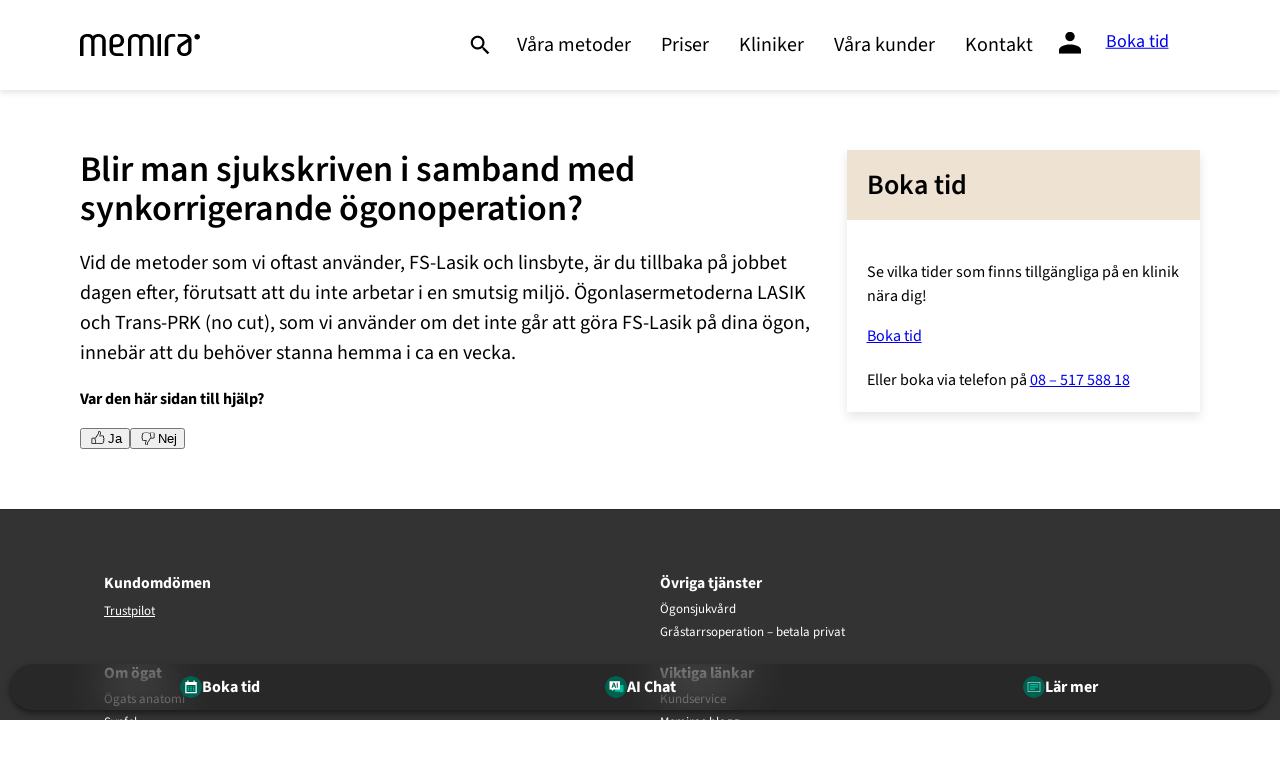

--- FILE ---
content_type: text/html; charset=UTF-8
request_url: https://www.memira.se/vanliga-fragor/blir-man-sjukskriven/
body_size: 19542
content:
<!DOCTYPE html>
<html lang="sv-SE" class="no-js">
<head>
	<meta charset="UTF-8" />
	<link rel="dns-prefetch" href="https://collect.memira.se">
<script> window.dataLayer = window.dataLayer || []; function gtag() { dataLayer.push(arguments); } </script><script>
	gtag("consent", "default", {
		ad_storage: "denied",
		ad_user_data: "denied",
		ad_personalization: "denied",
		analytics_storage: "denied",
		functionality_storage: "denied",
		personalization_storage: "denied",
		security_storage: "granted",
		wait_for_update: 2000,
	});
	gtag("set", "ads_data_redaction", true);
	gtag("set", "url_passthrough", false);
	window.uetq = window.uetq || [];
	window.uetq.push('consent', 'default', {
		'ad_storage': 'denied'
	});
	</script>
<script>
	( function( w, d, s, l, i ) {
	w[l] = w[l] || [];
	w[l].push( {'gtm.start': new Date().getTime(), event: 'gtm.js'} );
	var f = d.getElementsByTagName( s )[0],
	j = d.createElement( s ), dl = l != 'dataLayer' ? '&l=' + l : '';
	j.async = true;
	j.src = 'https://collect.memira.se/gtm.js?id=' + i + dl;
	f.parentNode.insertBefore( j, f );
	} )( window, document, 'script', 'dataLayer', 'GTM-38QK' );
	</script>
<script id="cookieyes" src="https://cdn-cookieyes.com/client_data/788351d1e8f9fbe1c8efecac/script.js"></script>
<style type="text/css">.cky-overlay {
background: #000;
opacity: 0.4;
position: fixed;
top: 0;
left: 0;
width: 100%;
height: 100%;
z-index: 9999999;
}
.cky-hide {
display: none;
}
.cky-btn-revisit-wrapper {
display: flex;
align-items: center;
justify-content: center;
background: #0056a7;
width: 45px;
height: 45px;
border-radius: 50%;
position: fixed;
z-index: 999999;
cursor: pointer;
}
.cky-revisit-bottom-left {
bottom: 15px;
left: 15px;
}
.cky-revisit-bottom-right {
bottom: 15px;
right: 15px;
}
.cky-btn-revisit-wrapper .cky-btn-revisit {
display: flex;
align-items: center;
justify-content: center;
background: none;
border: none;
cursor: pointer;
position: relative;
margin: 0;
padding: 0;
}
.cky-btn-revisit-wrapper .cky-btn-revisit img {
max-width: fit-content;
margin: 0;
height: 30px;
width: 30px;
}
.cky-revisit-bottom-left:hover::before {
content: attr(data-tooltip);
position: absolute;
background: #4e4b66;
color: #fff;
left: calc(100% + 7px);
font-size: 12px;
line-height: 16px;
width: max-content;
padding: 4px 8px;
border-radius: 4px;
}
.cky-revisit-bottom-left:hover::after {
position: absolute;
content: '' ;
border: 5px solid #fff0;
left: calc(100% + 2px);
border-left-width: 0;
border-right-color: #4e4b66;
}
.cky-revisit-bottom-right:hover::before {
content: attr(data-tooltip);
position: absolute;
background: #4e4b66;
color: #fff;
right: calc(100% + 7px);
font-size: 12px;
line-height: 16px;
width: max-content;
padding: 4px 8px;
border-radius: 4px;
}
.cky-revisit-bottom-right:hover::after {
position: absolute;
content: '' ;
border: 5px solid #fff0;
right: calc(100% + 2px);
border-right-width: 0;
border-left-color: #4e4b66;
}
.cky-revisit-hide {
display: none;
}
.cky-consent-container {
position: fixed;
width: 440px;
box-sizing: border-box;
z-index: 99999999;
transform: translate(-50%, -50%);
border-radius: 6px;
}
.cky-consent-container .cky-consent-bar {
background: #fff;
border: 1px solid;
padding: 20px 26px;
border-radius: 6px;
box-shadow: 0 -1px 10px 0 #acabab4d;
}
.cky-consent-bar .cky-banner-btn-close {
position: absolute;
right: 9px;
top: 5px;
background: none;
border: none;
cursor: pointer;
padding: 0;
margin: 0;
height: 24px;
width: 24px;
min-height: 0;
line-height: 0;
text-shadow: none;
box-shadow: none;
}
.cky-consent-bar .cky-banner-btn-close img {
height: 9px;
width: 9px;
margin: 0;
}
.cky-popup-center {
top: 50%;
left: 50%;
}
.cky-custom-brand-logo-wrapper .cky-custom-brand-logo {
width: 100px;
height: auto;
margin: 0 0 12px 0;
}
.cky-notice .cky-title {
color: #212121;
font-weight: 700;
font-size: 18px;
line-height: 24px;
margin: 0 0 12px 0;
word-break: break-word;
}
.cky-notice-des *,
.cky-dma-content-wrapper * {
font-size: 14px;
}
.cky-notice-des {
color: #212121;
font-size: 14px;
line-height: 24px;
font-weight: 400;
}
.cky-notice-des img {
min-height: 25px;
min-width: 25px;
}
.cky-consent-bar .cky-notice-des p {
color: inherit;
margin-top: 0;
word-break: break-word;
}
.cky-notice-des p:last-child {
margin-bottom: 0;
}
.cky-notice-des a.cky-policy,
.cky-notice-des button.cky-policy,
.cky-notice-des a.cky-link-default,
.cky-dma-content-wrapper a.cky-policy,
.cky-dma-content-wrapper button.cky-policy {
font-size: 14px;
color: #1863dc;
white-space: nowrap;
cursor: pointer;
background: #fff0;
}
.cky-notice-des a.cky-policy,
.cky-notice-des button.cky-policy,
.cky-dma-content-wrapper a.cky-policy,
.cky-dma-content-wrapper button.cky-policy {
text-decoration: underline;
border: 1px solid;
}
.cky-notice-des a.cky-link-default {
text-decoration: underline;
}
.cky-notice-des button.cky-policy,
.cky-dma-content-wrapper button.cky-policy {
padding: 0;
}
.cky-notice-des a.cky-policy:focus-visible,
.cky-consent-bar .cky-banner-btn-close:focus-visible,
.cky-dma-content-wrapper a.cky-policy:focus-visible,
.cky-dma-content-wrapper button.cky-policy:focus-visible,
.cky-notice-des button.cky-policy:focus-visible,
.cky-preference-content-wrapper .cky-show-desc-btn:focus-visible,
.cky-accordion-header .cky-accordion-btn:focus-visible,
.cky-preference-header .cky-btn-close:focus-visible,
.cky-switch input[type='checkbox' ]:focus-visible,
.cky-btn:focus-visible {
outline: 2px solid #1863dc;
outline-offset: 2px;
}
.cky-btn:focus:not(:focus-visible),
.cky-accordion-header .cky-accordion-btn:focus:not(:focus-visible),
.cky-preference-content-wrapper .cky-show-desc-btn:focus:not(:focus-visible),
.cky-btn-revisit-wrapper .cky-btn-revisit:focus:not(:focus-visible),
.cky-preference-header .cky-btn-close:focus:not(:focus-visible),
.cky-consent-bar .cky-banner-btn-close:focus:not(:focus-visible) {
outline: 0;
}
button.cky-show-desc-btn:not(:hover):not(:active) {
color: #1863dc;
background: #fff0;
}
button.cky-accordion-btn:not(:hover):not(:active),
button.cky-banner-btn-close:not(:hover):not(:active),
button.cky-btn-close:not(:hover):not(:active),
button.cky-btn-revisit:not(:hover):not(:active) {
background: #fff0;
}
.cky-consent-bar button:hover,
.cky-modal.cky-modal-open button:hover,
.cky-consent-bar button:focus,
.cky-modal.cky-modal-open button:focus {
text-decoration: none;
}
.cky-notice-btn-wrapper {
display: flex;
justify-content: center;
align-items: center;
flex-wrap: wrap;
gap: 8px;
margin-top: 16px;
}
.cky-notice-btn-wrapper .cky-btn {
text-shadow: none;
box-shadow: none;
}
.cky-btn {
flex: auto;
max-width: 100%;
font-size: 14px;
font-family: inherit;
line-height: 24px;
padding: 8px;
font-weight: 500;
border-radius: 2px;
cursor: pointer;
text-align: center;
text-transform: none;
min-height: 0;
overflow-wrap: break-word;
}
.cky-btn:hover {
opacity: 0.8;
}
.cky-btn-customize {
color: #1863dc;
background: #fff0;
border: 2px solid #1863dc;
}
.cky-btn-reject {
color: #1863dc;
background: #fff0;
border: 2px solid #1863dc;
}
.cky-btn-accept {
background: #1863dc;
color: #fff;
border: 2px solid #1863dc;
}
.cky-btn:last-child {
margin-right: 0;
}
@media (max-width: 576px) {
.cky-box-bottom-left {
bottom: 0;
left: 0;
}
.cky-box-bottom-right {
bottom: 0;
right: 0;
}
.cky-box-top-left {
top: 0;
left: 0;
}
.cky-box-top-right {
top: 0;
right: 0;
}
}
@media (max-width: 440px) {
.cky-popup-center {
width: 100%;
max-width: 100%;
}
.cky-consent-container .cky-consent-bar {
padding: 20px 0;
}
.cky-custom-brand-logo-wrapper,
.cky-notice .cky-title,
.cky-notice-des,
.cky-notice-btn-wrapper {
padding: 0 24px;
}
.cky-notice-des {
max-height: 40vh;
overflow-y: scroll;
}
.cky-notice-btn-wrapper {
flex-direction: column;
gap: 10px;
}
.cky-btn {
width: 100%;
}
.cky-notice-btn-wrapper .cky-btn-customize {
order: 2;
}
.cky-notice-btn-wrapper .cky-btn-reject {
order: 3;
}
.cky-notice-btn-wrapper .cky-btn-accept {
order: 1;
}
}
@media (max-width: 352px) {
.cky-notice .cky-title {
font-size: 16px;
}
.cky-notice-des * {
font-size: 12px;
}
.cky-notice-des,
.cky-btn,
.cky-notice-des a.cky-policy,
.cky-notice-des a.cky-link-default {
font-size: 12px;
}
}
.cky-modal.cky-modal-open {
display: flex;
visibility: visible;
-webkit-transform: translate(-50%, -50%);
-moz-transform: translate(-50%, -50%);
-ms-transform: translate(-50%, -50%);
-o-transform: translate(-50%, -50%);
transform: translate(-50%, -50%);
top: 50%;
left: 50%;
transition: all 1s ease;
max-height: 100%;
}
.cky-modal {
box-shadow: 0 32px 68px rgb(0 0 0 / 0.3);
margin: 0 auto;
position: fixed;
max-width: 100%;
background: #fff;
top: 50%;
box-sizing: border-box;
border-radius: 6px;
z-index: 999999999;
color: #212121;
-webkit-transform: translate(-50%, 100%);
-moz-transform: translate(-50%, 100%);
-ms-transform: translate(-50%, 100%);
-o-transform: translate(-50%, 100%);
transform: translate(-50%, 100%);
visibility: hidden;
transition: all 0s ease;
}
.cky-preference-center {
max-height: 79vh;
overflow: hidden;
width: 845px;
overflow: hidden;
flex: 1 1 0%;
display: flex;
flex-direction: column;
border-radius: 6px;
}
@media (max-height: 576px) {
.cky-preference-center {
height: 100vh;
overflow: auto;
}
.cky-preference-center .cky-preference-body-wrapper {
overflow: unset;
}
}
@media (max-height: 480px) {
.cky-consent-container {
max-height: 100vh;
overflow-y: scroll;
}
.cky-notice-des {
max-height: unset;
overflow-y: unset;
}
}
@media (min-width: 576px) and (max-height: 660px) {
.cky-notice-des {
max-height: 40vh;
overflow-y: scroll;
}
}
.cky-preference-header {
display: flex;
align-items: center;
justify-content: space-between;
padding: 22px 24px;
border-bottom: 1px solid;
}
.cky-preference-header .cky-preference-title {
font-size: 18px;
font-weight: 700;
line-height: 24px;
word-break: break-word;
}
.cky-preference-header .cky-btn-close {
cursor: pointer;
vertical-align: middle;
padding: 0;
margin: 0;
background: none;
border: none;
height: 24px;
width: 24px;
min-height: 0;
line-height: 0;
box-shadow: none;
text-shadow: none;
}
.cky-preference-header .cky-btn-close img {
margin: 0;
height: 10px;
width: 10px;
}
.cky-preference-body-wrapper {
padding: 0 24px;
flex: 1;
overflow: auto;
box-sizing: border-box;
}
.cky-preference-content-wrapper * {
font-size: 14px;
}
.cky-preference-content-wrapper {
font-size: 14px;
line-height: 24px;
font-weight: 400;
padding: 12px 0;
}
.cky-preference-content-wrapper img {
min-height: 25px;
min-width: 25px;
}
.cky-preference-content-wrapper .cky-show-desc-btn {
font-size: 14px;
font-family: inherit;
color: #1863dc;
text-decoration: none;
line-height: 24px;
padding: 0;
margin: 0;
white-space: nowrap;
cursor: pointer;
background: #fff0;
border-color: #fff0;
text-transform: none;
min-height: 0;
text-shadow: none;
box-shadow: none;
}
.cky-preference-body-wrapper .cky-preference-content-wrapper p {
color: inherit;
margin-top: 0;
}
.cky-preference-content-wrapper p:last-child {
margin-bottom: 0;
}
.cky-accordion-wrapper {
margin-bottom: 10px;
}
.cky-accordion {
border-bottom: 1px solid;
}
.cky-accordion:last-child {
border-bottom: none;
}
.cky-accordion .cky-accordion-item {
display: flex;
margin-top: 10px;
}
.cky-accordion .cky-accordion-body {
display: none;
}
.cky-accordion.cky-accordion-active .cky-accordion-body {
display: block;
padding: 0 22px;
margin-bottom: 16px;
}
.cky-accordion-header-wrapper {
width: 100%;
cursor: pointer;
}
.cky-accordion-item .cky-accordion-header {
display: flex;
justify-content: space-between;
align-items: center;
}
.cky-accordion-header .cky-accordion-btn {
font-size: 16px;
font-family: inherit;
color: #212121;
line-height: 24px;
background: none;
border: none;
font-weight: 700;
padding: 0;
margin: 0;
cursor: pointer;
text-transform: none;
min-height: 0;
text-shadow: none;
box-shadow: none;
}
.cky-accordion-header .cky-always-active {
color: green;
font-weight: 600;
line-height: 24px;
font-size: 14px;
}
.cky-accordion-header-des * {
font-size: 14px;
}
.cky-accordion-header-des {
font-size: 14px;
line-height: 24px;
margin: 10px 0 16px 0;
}
.cky-accordion-header-wrapper .cky-accordion-header-des p {
color: inherit;
margin-top: 0;
}
.cky-accordion-chevron {
margin-right: 22px;
position: relative;
cursor: pointer;
}
.cky-accordion-chevron-hide {
display: none;
}
.cky-accordion .cky-accordion-chevron i::before {
content: '' ;
position: absolute;
border-right: 1.4px solid;
border-bottom: 1.4px solid;
border-color: inherit;
height: 6px;
width: 6px;
-webkit-transform: rotate(-45deg);
-moz-transform: rotate(-45deg);
-ms-transform: rotate(-45deg);
-o-transform: rotate(-45deg);
transform: rotate(-45deg);
transition: all 0.2s ease-in-out;
top: 8px;
}
.cky-accordion.cky-accordion-active .cky-accordion-chevron i::before {
-webkit-transform: rotate(45deg);
-moz-transform: rotate(45deg);
-ms-transform: rotate(45deg);
-o-transform: rotate(45deg);
transform: rotate(45deg);
}
.cky-audit-table {
background: #f4f4f4;
border-radius: 6px;
}
.cky-audit-table .cky-empty-cookies-text {
color: inherit;
font-size: 12px;
line-height: 24px;
margin: 0;
padding: 10px;
word-break: break-word;
}
.cky-audit-table .cky-cookie-des-table {
font-size: 12px;
line-height: 24px;
font-weight: 400;
padding: 15px 10px;
border-bottom: 1px solid;
border-bottom-color: inherit;
margin: 0;
}
.cky-audit-table .cky-cookie-des-table:last-child {
border-bottom: none;
}
.cky-audit-table .cky-cookie-des-table li {
list-style-type: none;
display: flex;
padding: 3px 0;
}
.cky-audit-table .cky-cookie-des-table li:first-child {
padding-top: 0;
}
.cky-cookie-des-table li div:first-child {
width: 100px;
font-weight: 600;
word-break: break-word;
word-wrap: break-word;
}
.cky-cookie-des-table li div:last-child {
flex: 1;
word-break: break-word;
word-wrap: break-word;
margin-left: 8px;
}
.cky-cookie-des-table li div:last-child p {
color: inherit;
margin-top: 0;
}
.cky-cookie-des-table li div:last-child p:last-child {
margin-bottom: 0;
}
.cky-footer-shadow {
display: block;
width: 100%;
height: 40px;
background: linear-gradient(180deg, #fff0 0%, #ffffff 100%);
position: absolute;
bottom: calc(100% - 1px);
}
.cky-footer-wrapper {
position: relative;
}
.cky-prefrence-btn-wrapper {
display: flex;
flex-wrap: wrap;
gap: 8px;
align-items: center;
justify-content: center;
padding: 22px 24px;
border-top: 1px solid;
}
.cky-prefrence-btn-wrapper .cky-btn {
text-shadow: none;
box-shadow: none;
}
.cky-btn-preferences {
color: #1863dc;
background: #fff0;
border: 2px solid #1863dc;
}
.cky-preference-header,
.cky-preference-body-wrapper,
.cky-accordion-wrapper,
.cky-accordion,
.cky-accordion-wrapper,
.cky-footer-wrapper,
.cky-prefrence-btn-wrapper {
border-color: inherit;
}
.cky-preference-body-wrapper .cky-dma-content-wrapper {
font-size: 14px;
line-height: 24px;
font-weight: 400;
padding: 4px 0 12px;
}
.cky-preference-body-wrapper .cky-dma-content-wrapper p {
color: inherit;
word-break: break-word;
}
.cky-preference-body-wrapper .cky-dma-content-wrapper p:first-child {
margin-top: 0;
}
.cky-preference-body-wrapper .cky-dma-content-wrapper p:last-child {
margin-bottom: 0;
}
.cky-preference-body-wrapper .cky-horizontal-separator {
border-bottom: 1px solid;
border-color: inherit;
}
@media (max-width: 845px) {
.cky-modal {
max-width: calc(100% - 16px);
}
}
@media (max-width: 576px) {
.cky-modal {
max-width: 100%;
}
.cky-preference-center {
max-height: 100vh;
}
.cky-prefrence-btn-wrapper {
flex-direction: column;
gap: 10px;
}
.cky-accordion.cky-accordion-active .cky-accordion-body {
padding-right: 0;
}
.cky-prefrence-btn-wrapper .cky-btn {
width: 100%;
}
.cky-prefrence-btn-wrapper .cky-btn-reject {
order: 3;
}
.cky-prefrence-btn-wrapper .cky-btn-accept {
order: 1;
}
.cky-prefrence-btn-wrapper .cky-btn-preferences {
order: 2;
}
}
@media (max-width: 425px) {
.cky-accordion-chevron {
margin-right: 15px;
}
.cky-accordion.cky-accordion-active .cky-accordion-body {
padding: 0 15px;
}
}
@media (max-width: 352px) {
.cky-preference-header .cky-preference-title {
font-size: 16px;
}
.cky-preference-header {
padding: 16px 24px;
}
.cky-preference-content-wrapper *,
.cky-accordion-header-des *,
.cky-dma-content-wrapper * {
font-size: 12px;
}
.cky-preference-content-wrapper,
.cky-preference-body-wrapper .cky-dma-content-wrapper,
.cky-preference-content-wrapper .cky-show-more,
.cky-accordion-header .cky-always-active,
.cky-accordion-header-des,
.cky-preference-content-wrapper .cky-show-desc-btn,
.cky-dma-content-wrapper a.cky-policy {
font-size: 12px;
}
.cky-accordion-header .cky-accordion-btn {
font-size: 14px;
}
}
.cky-switch {
display: flex;
}
.cky-switch input[type='checkbox' ] {
position: relative;
width: 44px;
height: 24px;
margin: 0;
background: #d0d5d2;
-webkit-appearance: none;
border-radius: 50px;
cursor: pointer;
outline: 0;
border: none;
top: 0;
}
.cky-switch input[type='checkbox' ]:checked {
background: #1863dc;
}
.cky-switch input[type='checkbox' ]:before {
position: absolute;
content: '' ;
height: 20px;
width: 20px;
left: 2px;
bottom: 2px;
border-radius: 50%;
background-color: #fff;
-webkit-transition: 0.4s;
transition: 0.4s;
margin: 0;
}
.cky-switch input[type='checkbox' ]:after {
display: none;
}
.cky-switch input[type='checkbox' ]:checked:before {
-webkit-transform: translateX(20px);
-ms-transform: translateX(20px);
transform: translateX(20px);
}
@media (max-width: 425px) {
.cky-switch input[type='checkbox' ] {
width: 38px;
height: 21px;
}
.cky-switch input[type='checkbox' ]:before {
height: 17px;
width: 17px;
}
.cky-switch input[type='checkbox' ]:checked:before {
-webkit-transform: translateX(17px);
-ms-transform: translateX(17px);
transform: translateX(17px);
}
}
.video-placeholder-youtube {
background-size: 100% 100%;
background-position: center;
background-repeat: no-repeat;
background-color: #b2b0b059;
position: relative;
display: flex;
align-items: center;
justify-content: center;
max-width: 100%;
}
.video-placeholder-text-youtube {
text-align: center;
align-items: center;
padding: 10px 16px;
background-color: #000c;
color: #fff;
border: 1px solid;
border-radius: 2px;
cursor: pointer;
}
.video-placeholder-normal {
background-image: url(https://cdn-cookieyes.com/assets/images/cky-placeholder.svg);
background-size: 80px;
background-position: center;
background-repeat: no-repeat;
background-color: #b2b0b059;
position: relative;
display: flex;
align-items: flex-end;
justify-content: center;
max-width: 100%;
}
.video-placeholder-text-normal {
align-items: center;
padding: 10px 16px;
text-align: center;
border: 1px solid;
border-radius: 2px;
cursor: pointer;
}
.cky-rtl {
direction: rtl;
text-align: right;
}
.cky-rtl .cky-banner-btn-close {
left: 9px;
right: auto;
}
.cky-rtl .cky-notice-btn-wrapper .cky-btn:last-child {
margin-right: 8px;
}
.cky-rtl .cky-notice-btn-wrapper .cky-btn:first-child {
margin-right: 0;
}
.cky-rtl .cky-notice-btn-wrapper {
margin-left: 0;
}
.cky-rtl .cky-prefrence-btn-wrapper .cky-btn {
margin-right: 8px;
}
.cky-rtl .cky-prefrence-btn-wrapper .cky-btn:first-child {
margin-right: 0;
}
.cky-rtl .cky-accordion .cky-accordion-chevron i::before {
border: none;
border-left: 1.4px solid;
border-top: 1.4px solid;
left: 12px;
}
.cky-rtl .cky-accordion.cky-accordion-active .cky-accordion-chevron i::before {
-webkit-transform: rotate(-135deg);
-moz-transform: rotate(-135deg);
-ms-transform: rotate(-135deg);
-o-transform: rotate(-135deg);
transform: rotate(-135deg);
}
@media (max-width: 768px) {
.cky-rtl .cky-notice-btn-wrapper {
margin-right: 0;
}
}
@media (max-width: 576px) {
.cky-rtl .cky-notice-btn-wrapper .cky-btn:last-child {
margin-right: 0;
}
.cky-rtl .cky-prefrence-btn-wrapper .cky-btn {
margin-right: 0;
}
.cky-rtl .cky-accordion.cky-accordion-active .cky-accordion-body {
padding: 0 22px 0 0;
}
}
@media (max-width: 425px) {
.cky-rtl .cky-accordion.cky-accordion-active .cky-accordion-body {
padding: 0 15px 0 0;
}
}
@supports not (gap: 10px) {
.cky-btn {
margin: 0 8px 0 0;
}
@media (max-width: 440px) {
.cky-notice-btn-wrapper {
margin-top: 0;
}
.cky-btn {
margin: 10px 0 0 0;
}
.cky-notice-btn-wrapper .cky-btn-accept {
margin-top: 16px;
}
}
@media (max-width: 576px) {
.cky-prefrence-btn-wrapper .cky-btn {
margin: 10px 0 0 0;
}
.cky-prefrence-btn-wrapper .cky-btn-accept {
margin-top: 0;
}
}
}
.cky-consent-bar {
margin-left: 16px;
margin-right: 16px;
}

.cky-consent-bar .cky-title {
font-family: 'Source Sans Pro' , sans-serif;
font-size: 24px;
line-height: 1.1;
}

.cky-consent-bar .cky-notice-des {
font-family: 'Source Sans Pro' , sans-serif;
font-size: 16px;
line-height: 1.2;
}

.cky-consent-bar .cky-btn {
font-family: 'Source Sans Pro' , sans-serif;
font-size: 18px;
line-height: 1.2;
box-sizing: border-box;
border-width: 1px !important;
border-radius: 2.22222em;
box-shadow: 0 2px 0 0 #ebebeb;
}

.cky-consent-bar .cky-btn.cky-btn-accept {
font-weight: bold;
background-color: var(--mem-primary-400, #00c0a0);
box-shadow: 0 3px 0 0 var(--mem-primary-700, #006151);
border-color: transparent !important;
}</style><script>!function(e){if(e.sessionStorage){var t=e.sessionStorage.getItem("gtmEvents");if(t&&(t=JSON.parse(t),Array.isArray(t))){e.dataLayer=e.dataLayer||[];for(var a=0;a<t.length;a++)"object"==typeof t[a]&&"string"==typeof t[a].event&&e.dataLayer.push(t[a])}e.sessionStorage.removeItem("gtmEvents")}}(window);</script><script src="https://cdn-sitegainer.com/5620186/es6/index.bundle.js"></script>
<link rel="apple-touch-icon-precomposed" sizes="57x57" href="/apple-icon-57x57.png" />
<link rel="apple-touch-icon-precomposed" sizes="60x60" href="/apple-icon-60x60.png" />
<link rel="apple-touch-icon-precomposed" sizes="72x72" href="/apple-icon-72x72.png" />
<link rel="apple-touch-icon-precomposed" sizes="76x76" href="/apple-icon-76x76.png" />
<link rel="apple-touch-icon-precomposed" sizes="114x114" href="/apple-icon-114x114.png" />
<link rel="apple-touch-icon-precomposed" sizes="120x120" href="/apple-icon-120x120.png" />
<link rel="apple-touch-icon-precomposed" sizes="144x144" href="/apple-icon-144x144.png" />
<link rel="apple-touch-icon-precomposed" sizes="152x152" href="/apple-icon-152x152.png" />
<link rel="apple-touch-icon-precomposed" sizes="180x180" href="/apple-icon-180x180.png" />
<link rel="icon" type="image/png" href="/android-icon-192x192.png" sizes="192x192" />
<link rel="icon" type="image/png" href="/android-icon-144x144.png" sizes="144x144" />
<link rel="icon" type="image/png" href="/android-icon-96x96.png" sizes="96x96" />
<link rel="icon" type="image/png" href="/android-icon-72x72.png" sizes="72x72" />
<link rel="icon" type="image/png" href="/android-icon-48x48.png" sizes="48x48" />
<link rel="icon" type="image/png" href="/android-icon-36x36.png" sizes="36x36" />
<link rel="icon" type="image/png" href="/favicon-96x96.png?v=2019" sizes="96x96" />
<link rel="icon" type="image/png" href="/favicon-32x32.png?v=2019" sizes="32x32" />
<link rel="icon" type="image/png" href="/favicon-16x16.png?v=2019" sizes="16x16" />
<link rel="manifest" href="/manifest.json" />
<meta name="application-name" content="Memira" />
<meta name="msapplication-TileColor" content="#FFFFFF" />
<meta name="msapplication-TileImage" content="/ms-icon-144x144.png" />
<meta name="msapplication-square70x70logo" content="/ms-icon-70x70.png" />
<meta name="msapplication-square150x150logo" content="/ms-icon-150x150.png" />
<meta name="msapplication-square310x310logo" content="/ms-icon-310x310.png" />
<link rel="shortcut icon" href="/favicon.ico?v=2019" />
<script> var html = document.documentElement; html.classList.remove("no-js"); html.classList.add("js"); </script><script> window.memira = {"lang":"sv","locale":"se","country":"se","version":"7.0.66","homeURL":"\/","ajaxURL":"\/wp-admin\/admin-ajax.php","apiURL":"\/wp-json","templateURL":"https:\/\/www.memira.se\/wp-content\/themes\/memira","breakpoints":{"tablet":740,"desktop":1024},"googleMapsApiKey":"AIzaSyDHEyfj8DiHvQsXzhmmysfkb8vld3mPdWo","thanksURL":"https:\/\/www.memira.se\/tack\/","screeningThanksURL":null,"isFrontPage":false,"cookiesURL":"https:\/\/www.memira.se\/kakor-cookies\/","cookiesNoticeText":"Memira anv\u00e4nder kakor f\u00f6r att f\u00f6rb\u00e4ttra upplevelsen p\u00e5 sajten.","cookiesLearnMore":"L\u00e4s mer om kakor.","customerCenter":{"phone":"08-517 588 18","email":"kundservice.sverige@memira.se","openHours":[{"day_start":"mon","day_end":"fri","opening":"08:00","closing":"17:00"}],"specialHours":[]},"templates":{"clinics":{"url":"https:\/\/www.memira.se\/vanliga-fragor\/blir-man-sjukskriven\/"},"faqs":{"url":"https:\/\/www.memira.se\/vanliga-fragor\/"},"booking":{"url":"https:\/\/www.memira.se\/boka\/"},"myPages":{"id":27306,"url":"https:\/\/www.memira.se\/mina-sidor\/"}},"recaptchaSiteKey":"6Lfe0ygTAAAAAOQgWdfrgpZUNHPdQl8PXUa1Iusr","privacyURL":"https:\/\/www.memira.se\/dataskydd\/","turnstileSiteKey":""}; window.memira.isBot = function() { return /bot|crawl|spider|slurp|googlebot|bingbot|yandex|baidu|duckduckbot|facebookexternalhit|twitterbot|linkedinbot|embedly|quora|pinterest|redditbot|applebot/i.test(navigator.userAgent) }; document.createElement('picture'); </script>
<script type="application/ld+json">{"@context":"http:\/\/schema.org","@type":"Organization","url":"https:\/\/www.memira.se\/","logo":"https:\/\/www.memira.se\/wp-content\/themes\/memira\/img\/memira.png","contactPoint":[{"@type":"ContactPoint","telephone":"08-517 588 18","contactType":"customer service","areaServed":"SE","availableLanguage":"Swedish"}]}</script>
<meta name="viewport" content="width=device-width, initial-scale=1" />
<meta name='robots' content='index, follow, max-image-preview:large, max-snippet:-1, max-video-preview:-1' />

	<!-- This site is optimized with the Yoast SEO Premium plugin v26.8 (Yoast SEO v26.8) - https://yoast.com/product/yoast-seo-premium-wordpress/ -->
	<title>Blir man sjukskriven i samband med synkorrigerande ögonoperation? - Memira</title>
	<link rel="canonical" href="https://www.memira.se/vanliga-fragor/blir-man-sjukskriven/" />
	<meta name="twitter:card" content="summary_large_image" />
	<meta name="twitter:title" content="Blir man sjukskriven i samband med synkorrigerande ögonoperation? - Memira" />
	<meta name="twitter:description" content="Blir man sjukskriven i samband med synkorrigerande ögonoperation? Vid de metoder som vi oftast använder, FS-Lasik och linsbyte, är du tillbaka på jobbet dagen efter, förutsatt att du inte arbetar..." />
	<meta name="twitter:site" content="@memirasverige" />
	<script type="application/ld+json" class="yoast-schema-graph">{"@context":"https://schema.org","@graph":[{"@type":"WebPage","@id":"https://www.memira.se/vanliga-fragor/blir-man-sjukskriven/","url":"https://www.memira.se/vanliga-fragor/blir-man-sjukskriven/","name":"Blir man sjukskriven i samband med synkorrigerande ögonoperation? - Memira","isPartOf":{"@id":"https://www.memira.se/#website"},"datePublished":"2016-03-05T15:23:23+00:00","dateModified":"2022-01-03T08:21:17+00:00","breadcrumb":{"@id":"https://www.memira.se/vanliga-fragor/blir-man-sjukskriven/#breadcrumb"},"inLanguage":"sv-SE","potentialAction":[{"@type":"ReadAction","target":["https://www.memira.se/vanliga-fragor/blir-man-sjukskriven/"]}]},{"@type":"BreadcrumbList","@id":"https://www.memira.se/vanliga-fragor/blir-man-sjukskriven/#breadcrumb","itemListElement":[{"@type":"ListItem","position":1,"name":"Home","item":"https://www.memira.se/"},{"@type":"ListItem","position":2,"name":"Blir man sjukskriven i samband med synkorrigerande ögonoperation?"}]},{"@type":"WebSite","@id":"https://www.memira.se/#website","url":"https://www.memira.se/","name":"Memira","description":"Lev livet utan glasögon och linser","publisher":{"@id":"https://www.memira.se/#organization"},"potentialAction":[{"@type":"SearchAction","target":{"@type":"EntryPoint","urlTemplate":"https://www.memira.se/?s={search_term_string}"},"query-input":{"@type":"PropertyValueSpecification","valueRequired":true,"valueName":"search_term_string"}}],"inLanguage":"sv-SE"},{"@type":["Organization","MedicalOrganization"],"@id":"https://www.memira.se/#organization","name":"Memira","url":"https://www.memira.se/","logo":{"@type":"ImageObject","inLanguage":"sv-SE","@id":"https://www.memira.se/#/schema/logo/image/","url":"https://www.memira.se/wp-content/uploads/2024/05/memira.png","contentUrl":"https://www.memira.se/wp-content/uploads/2024/05/memira.png","width":1025,"height":192,"caption":"Memira"},"image":{"@id":"https://www.memira.se/#/schema/logo/image/"},"sameAs":["https://sv-se.facebook.com/MemiraSverige","https://x.com/memirasverige","https://www.instagram.com/memirasverige/","https://se.linkedin.com/company/memira","https://www.youtube.com/channel/UC41ao8YBZaXkoeD7KhuSWKA","https://sv.wikipedia.org/wiki/Memira"],"medicalSpecialty":["https://schema.org/Surgical","https://schema.org/Optometric"]}]}</script>
	<!-- / Yoast SEO Premium plugin. -->


<link rel='dns-prefetch' href='//www.memira.se' />
<link rel='dns-prefetch' href='//www.googletagmanager.com' />
<link rel="alternate" type="application/rss+xml" title="Memira &raquo; Webbflöde" href="https://www.memira.se/feed/" />
<link rel="alternate" title="oEmbed (JSON)" type="application/json+oembed" href="https://www.memira.se/wp-json/oembed/1.0/embed?url=https%3A%2F%2Fwww.memira.se%2Fvanliga-fragor%2Fblir-man-sjukskriven%2F" />
<link rel="alternate" title="oEmbed (XML)" type="text/xml+oembed" href="https://www.memira.se/wp-json/oembed/1.0/embed?url=https%3A%2F%2Fwww.memira.se%2Fvanliga-fragor%2Fblir-man-sjukskriven%2F&#038;format=xml" />
<style id='wp-block-paragraph-inline-css'>
.is-small-text{font-size:.875em}.is-regular-text{font-size:1em}.is-large-text{font-size:2.25em}.is-larger-text{font-size:3em}.has-drop-cap:not(:focus):first-letter{float:left;font-size:8.4em;font-style:normal;font-weight:100;line-height:.68;margin:.05em .1em 0 0;text-transform:uppercase}body.rtl .has-drop-cap:not(:focus):first-letter{float:none;margin-left:.1em}p.has-drop-cap.has-background{overflow:hidden}:root :where(p.has-background){padding:1.25em 2.375em}:where(p.has-text-color:not(.has-link-color)) a{color:inherit}p.has-text-align-left[style*="writing-mode:vertical-lr"],p.has-text-align-right[style*="writing-mode:vertical-rl"]{rotate:180deg}
/*# sourceURL=https://www.memira.se/wp-includes/blocks/paragraph/style.min.css */
</style>
<style id='wp-block-group-inline-css'>
.wp-block-group{box-sizing:border-box}:where(.wp-block-group.wp-block-group-is-layout-constrained){position:relative}
/*# sourceURL=https://www.memira.se/wp-includes/blocks/group/style.min.css */
</style>
<style id='wp-block-group-theme-inline-css'>
:where(.wp-block-group.has-background){padding:1.25em 2.375em}
/*# sourceURL=https://www.memira.se/wp-includes/blocks/group/theme.min.css */
</style>
<style id='wp-block-template-part-theme-inline-css'>
:root :where(.wp-block-template-part.has-background){margin-bottom:0;margin-top:0;padding:1.25em 2.375em}
/*# sourceURL=https://www.memira.se/wp-includes/blocks/template-part/theme.min.css */
</style>
<style id='wp-block-heading-inline-css'>
h1:where(.wp-block-heading).has-background,h2:where(.wp-block-heading).has-background,h3:where(.wp-block-heading).has-background,h4:where(.wp-block-heading).has-background,h5:where(.wp-block-heading).has-background,h6:where(.wp-block-heading).has-background{padding:1.25em 2.375em}h1.has-text-align-left[style*=writing-mode]:where([style*=vertical-lr]),h1.has-text-align-right[style*=writing-mode]:where([style*=vertical-rl]),h2.has-text-align-left[style*=writing-mode]:where([style*=vertical-lr]),h2.has-text-align-right[style*=writing-mode]:where([style*=vertical-rl]),h3.has-text-align-left[style*=writing-mode]:where([style*=vertical-lr]),h3.has-text-align-right[style*=writing-mode]:where([style*=vertical-rl]),h4.has-text-align-left[style*=writing-mode]:where([style*=vertical-lr]),h4.has-text-align-right[style*=writing-mode]:where([style*=vertical-rl]),h5.has-text-align-left[style*=writing-mode]:where([style*=vertical-lr]),h5.has-text-align-right[style*=writing-mode]:where([style*=vertical-rl]),h6.has-text-align-left[style*=writing-mode]:where([style*=vertical-lr]),h6.has-text-align-right[style*=writing-mode]:where([style*=vertical-rl]){rotate:180deg}
/*# sourceURL=https://www.memira.se/wp-includes/blocks/heading/style.min.css */
</style>
<style id='wp-block-button-inline-css'>
.wp-block-button__link{align-content:center;box-sizing:border-box;cursor:pointer;display:inline-block;height:100%;text-align:center;word-break:break-word}.wp-block-button__link.aligncenter{text-align:center}.wp-block-button__link.alignright{text-align:right}:where(.wp-block-button__link){border-radius:9999px;box-shadow:none;padding:calc(.667em + 2px) calc(1.333em + 2px);text-decoration:none}.wp-block-button[style*=text-decoration] .wp-block-button__link{text-decoration:inherit}.wp-block-buttons>.wp-block-button.has-custom-width{max-width:none}.wp-block-buttons>.wp-block-button.has-custom-width .wp-block-button__link{width:100%}.wp-block-buttons>.wp-block-button.has-custom-font-size .wp-block-button__link{font-size:inherit}.wp-block-buttons>.wp-block-button.wp-block-button__width-25{width:calc(25% - var(--wp--style--block-gap, .5em)*.75)}.wp-block-buttons>.wp-block-button.wp-block-button__width-50{width:calc(50% - var(--wp--style--block-gap, .5em)*.5)}.wp-block-buttons>.wp-block-button.wp-block-button__width-75{width:calc(75% - var(--wp--style--block-gap, .5em)*.25)}.wp-block-buttons>.wp-block-button.wp-block-button__width-100{flex-basis:100%;width:100%}.wp-block-buttons.is-vertical>.wp-block-button.wp-block-button__width-25{width:25%}.wp-block-buttons.is-vertical>.wp-block-button.wp-block-button__width-50{width:50%}.wp-block-buttons.is-vertical>.wp-block-button.wp-block-button__width-75{width:75%}.wp-block-button.is-style-squared,.wp-block-button__link.wp-block-button.is-style-squared{border-radius:0}.wp-block-button.no-border-radius,.wp-block-button__link.no-border-radius{border-radius:0!important}:root :where(.wp-block-button .wp-block-button__link.is-style-outline),:root :where(.wp-block-button.is-style-outline>.wp-block-button__link){border:2px solid;padding:.667em 1.333em}:root :where(.wp-block-button .wp-block-button__link.is-style-outline:not(.has-text-color)),:root :where(.wp-block-button.is-style-outline>.wp-block-button__link:not(.has-text-color)){color:currentColor}:root :where(.wp-block-button .wp-block-button__link.is-style-outline:not(.has-background)),:root :where(.wp-block-button.is-style-outline>.wp-block-button__link:not(.has-background)){background-color:initial;background-image:none}
	.is-style-text > .wp-element-button,
	.wp-element-button.is-style-text {
		text-underline-offset: 0.1em;
		text-decoration-thickness: 1px;
	}
	.is-style-text > .wp-element-button::after,
	.wp-element-button.is-style-text::after {
		content: none;
	}
	.is-style-text > .wp-element-button:hover,
	.wp-element-button.is-style-text:hover {
		text-decoration-thickness: 2px;
	}
/*# sourceURL=wp-block-button-inline-css */
</style>
<style id='wp-block-buttons-inline-css'>
.wp-block-buttons{box-sizing:border-box}.wp-block-buttons.is-vertical{flex-direction:column}.wp-block-buttons.is-vertical>.wp-block-button:last-child{margin-bottom:0}.wp-block-buttons>.wp-block-button{display:inline-block;margin:0}.wp-block-buttons.is-content-justification-left{justify-content:flex-start}.wp-block-buttons.is-content-justification-left.is-vertical{align-items:flex-start}.wp-block-buttons.is-content-justification-center{justify-content:center}.wp-block-buttons.is-content-justification-center.is-vertical{align-items:center}.wp-block-buttons.is-content-justification-right{justify-content:flex-end}.wp-block-buttons.is-content-justification-right.is-vertical{align-items:flex-end}.wp-block-buttons.is-content-justification-space-between{justify-content:space-between}.wp-block-buttons.aligncenter{text-align:center}.wp-block-buttons:not(.is-content-justification-space-between,.is-content-justification-right,.is-content-justification-left,.is-content-justification-center) .wp-block-button.aligncenter{margin-left:auto;margin-right:auto;width:100%}.wp-block-buttons[style*=text-decoration] .wp-block-button,.wp-block-buttons[style*=text-decoration] .wp-block-button__link{text-decoration:inherit}.wp-block-buttons.has-custom-font-size .wp-block-button__link{font-size:inherit}.wp-block-buttons .wp-block-button__link{width:100%}.wp-block-button.aligncenter{text-align:center}
/*# sourceURL=https://www.memira.se/wp-includes/blocks/buttons/style.min.css */
</style>
<link rel='stylesheet' id='memira-card-css' href='https://www.memira.se/wp-content/themes/memira/dist/css/components/card.css?ver=7.0.66' media='all' />
<style id='wp-block-post-content-inline-css'>
.wp-block-post-content{display:flow-root}
/*# sourceURL=https://www.memira.se/wp-includes/blocks/post-content/style.min.css */
</style>
<style id='wp-block-library-inline-css'>
:root{--wp-block-synced-color:#7a00df;--wp-block-synced-color--rgb:122,0,223;--wp-bound-block-color:var(--wp-block-synced-color);--wp-editor-canvas-background:#ddd;--wp-admin-theme-color:#007cba;--wp-admin-theme-color--rgb:0,124,186;--wp-admin-theme-color-darker-10:#006ba1;--wp-admin-theme-color-darker-10--rgb:0,107,160.5;--wp-admin-theme-color-darker-20:#005a87;--wp-admin-theme-color-darker-20--rgb:0,90,135;--wp-admin-border-width-focus:2px}@media (min-resolution:192dpi){:root{--wp-admin-border-width-focus:1.5px}}.wp-element-button{cursor:pointer}:root .has-very-light-gray-background-color{background-color:#eee}:root .has-very-dark-gray-background-color{background-color:#313131}:root .has-very-light-gray-color{color:#eee}:root .has-very-dark-gray-color{color:#313131}:root .has-vivid-green-cyan-to-vivid-cyan-blue-gradient-background{background:linear-gradient(135deg,#00d084,#0693e3)}:root .has-purple-crush-gradient-background{background:linear-gradient(135deg,#34e2e4,#4721fb 50%,#ab1dfe)}:root .has-hazy-dawn-gradient-background{background:linear-gradient(135deg,#faaca8,#dad0ec)}:root .has-subdued-olive-gradient-background{background:linear-gradient(135deg,#fafae1,#67a671)}:root .has-atomic-cream-gradient-background{background:linear-gradient(135deg,#fdd79a,#004a59)}:root .has-nightshade-gradient-background{background:linear-gradient(135deg,#330968,#31cdcf)}:root .has-midnight-gradient-background{background:linear-gradient(135deg,#020381,#2874fc)}:root{--wp--preset--font-size--normal:16px;--wp--preset--font-size--huge:42px}.has-regular-font-size{font-size:1em}.has-larger-font-size{font-size:2.625em}.has-normal-font-size{font-size:var(--wp--preset--font-size--normal)}.has-huge-font-size{font-size:var(--wp--preset--font-size--huge)}.has-text-align-center{text-align:center}.has-text-align-left{text-align:left}.has-text-align-right{text-align:right}.has-fit-text{white-space:nowrap!important}#end-resizable-editor-section{display:none}.aligncenter{clear:both}.items-justified-left{justify-content:flex-start}.items-justified-center{justify-content:center}.items-justified-right{justify-content:flex-end}.items-justified-space-between{justify-content:space-between}.screen-reader-text{border:0;clip-path:inset(50%);height:1px;margin:-1px;overflow:hidden;padding:0;position:absolute;width:1px;word-wrap:normal!important}.screen-reader-text:focus{background-color:#ddd;clip-path:none;color:#444;display:block;font-size:1em;height:auto;left:5px;line-height:normal;padding:15px 23px 14px;text-decoration:none;top:5px;width:auto;z-index:100000}html :where(.has-border-color){border-style:solid}html :where([style*=border-top-color]){border-top-style:solid}html :where([style*=border-right-color]){border-right-style:solid}html :where([style*=border-bottom-color]){border-bottom-style:solid}html :where([style*=border-left-color]){border-left-style:solid}html :where([style*=border-width]){border-style:solid}html :where([style*=border-top-width]){border-top-style:solid}html :where([style*=border-right-width]){border-right-style:solid}html :where([style*=border-bottom-width]){border-bottom-style:solid}html :where([style*=border-left-width]){border-left-style:solid}html :where(img[class*=wp-image-]){height:auto;max-width:100%}:where(figure){margin:0 0 1em}html :where(.is-position-sticky){--wp-admin--admin-bar--position-offset:var(--wp-admin--admin-bar--height,0px)}@media screen and (max-width:600px){html :where(.is-position-sticky){--wp-admin--admin-bar--position-offset:0px}}
/*# sourceURL=/wp-includes/css/dist/block-library/common.min.css */
</style>
<style id='global-styles-inline-css'>
:root{--wp--preset--aspect-ratio--square: 1;--wp--preset--aspect-ratio--4-3: 4/3;--wp--preset--aspect-ratio--3-4: 3/4;--wp--preset--aspect-ratio--3-2: 3/2;--wp--preset--aspect-ratio--2-3: 2/3;--wp--preset--aspect-ratio--16-9: 16/9;--wp--preset--aspect-ratio--9-16: 9/16;--wp--preset--color--black: #000000;--wp--preset--color--cyan-bluish-gray: #abb8c3;--wp--preset--color--white: #ffffff;--wp--preset--color--pale-pink: #f78da7;--wp--preset--color--vivid-red: #cf2e2e;--wp--preset--color--luminous-vivid-orange: #ff6900;--wp--preset--color--luminous-vivid-amber: #fcb900;--wp--preset--color--light-green-cyan: #7bdcb5;--wp--preset--color--vivid-green-cyan: #00d084;--wp--preset--color--pale-cyan-blue: #8ed1fc;--wp--preset--color--vivid-cyan-blue: #0693e3;--wp--preset--color--vivid-purple: #9b51e0;--wp--preset--color--beige: #eee2d2;--wp--preset--color--green-100: #def6f1;--wp--preset--color--green-400: #00c0a0;--wp--preset--color--green-700: #006151;--wp--preset--color--blue-100: #e4edf7;--wp--preset--color--blue-400: #0072bc;--wp--preset--color--blue-700: #003663;--wp--preset--color--grey-100: #F0F0F0;--wp--preset--color--grey-400: #8C8C8C;--wp--preset--color--grey-700: #111111;--wp--preset--color--red: #be0000;--wp--preset--gradient--vivid-cyan-blue-to-vivid-purple: linear-gradient(135deg,rgb(6,147,227) 0%,rgb(155,81,224) 100%);--wp--preset--gradient--light-green-cyan-to-vivid-green-cyan: linear-gradient(135deg,rgb(122,220,180) 0%,rgb(0,208,130) 100%);--wp--preset--gradient--luminous-vivid-amber-to-luminous-vivid-orange: linear-gradient(135deg,rgb(252,185,0) 0%,rgb(255,105,0) 100%);--wp--preset--gradient--luminous-vivid-orange-to-vivid-red: linear-gradient(135deg,rgb(255,105,0) 0%,rgb(207,46,46) 100%);--wp--preset--gradient--very-light-gray-to-cyan-bluish-gray: linear-gradient(135deg,rgb(238,238,238) 0%,rgb(169,184,195) 100%);--wp--preset--gradient--cool-to-warm-spectrum: linear-gradient(135deg,rgb(74,234,220) 0%,rgb(151,120,209) 20%,rgb(207,42,186) 40%,rgb(238,44,130) 60%,rgb(251,105,98) 80%,rgb(254,248,76) 100%);--wp--preset--gradient--blush-light-purple: linear-gradient(135deg,rgb(255,206,236) 0%,rgb(152,150,240) 100%);--wp--preset--gradient--blush-bordeaux: linear-gradient(135deg,rgb(254,205,165) 0%,rgb(254,45,45) 50%,rgb(107,0,62) 100%);--wp--preset--gradient--luminous-dusk: linear-gradient(135deg,rgb(255,203,112) 0%,rgb(199,81,192) 50%,rgb(65,88,208) 100%);--wp--preset--gradient--pale-ocean: linear-gradient(135deg,rgb(255,245,203) 0%,rgb(182,227,212) 50%,rgb(51,167,181) 100%);--wp--preset--gradient--electric-grass: linear-gradient(135deg,rgb(202,248,128) 0%,rgb(113,206,126) 100%);--wp--preset--gradient--midnight: linear-gradient(135deg,rgb(2,3,129) 0%,rgb(40,116,252) 100%);--wp--preset--font-size--small: clamp(14px, 2.0833333333vw, 16px);--wp--preset--font-size--medium: clamp(18px, 2.6041666667vw, 20px);--wp--preset--font-size--large: clamp(20px, 3.6458333333vw, 28px);--wp--preset--font-size--x-large: clamp(28px, 4.6875vw, 36px);--wp--preset--font-size--tiny: 13px;--wp--preset--font-size--xx-large: clamp(40px, 8.3333333333vw, 64px);--wp--preset--font-size--xxx-large: clamp(54px, 11.9791666667vw, 92px);--wp--preset--font-family--source-sans-3: "Source Sans 3", sans-serif;--wp--preset--spacing--20: 0.44rem;--wp--preset--spacing--30: 0.67rem;--wp--preset--spacing--40: 1rem;--wp--preset--spacing--50: 1.5rem;--wp--preset--spacing--60: 2.25rem;--wp--preset--spacing--70: 3.38rem;--wp--preset--spacing--80: 5.06rem;--wp--preset--spacing--small: clamp(16px, 4.1025641026vw, 20px);--wp--preset--spacing--medium: clamp(20px, 5.1282051282vw, 40px);--wp--preset--spacing--large: clamp(40px, 10.2564102564vw, 60px);--wp--preset--spacing--x-large: clamp(60px, 15.3846153846vw, 100px);--wp--preset--shadow--natural: 0 5px 10px rgba(0, 0, 0, 0.1);--wp--preset--shadow--deep: 0 10px 20px rgba(0, 0, 0, 0.2);--wp--preset--shadow--sharp: 6px 6px 0px rgba(0, 0, 0, 0.2);--wp--preset--shadow--outlined: 6px 6px 0px -3px rgb(255, 255, 255), 6px 6px rgb(0, 0, 0);--wp--preset--shadow--crisp: 6px 6px 0px rgb(0, 0, 0);--wp--custom--color--inherit: inherit;--wp--custom--color--primary-100: var(--wp--preset--color--green-100);--wp--custom--color--primary-400: var(--wp--preset--color--green-400);--wp--custom--color--primary-700: var(--wp--preset--color--green-700);--wp--custom--color--primary-100-rgb: 222, 246, 241;--wp--custom--color--primary-400-rgb: 0, 192, 160;--wp--custom--color--primary-700-rgb: 0, 97, 81;--wp--custom--mem--wrap-spacing: var(--wp--preset--spacing--small);--wp--custom--mem--btn-arr-color: var(--wp--custom--color--primary-400);--wp--custom--typography--line-height--body: 1.5;--wp--custom--typography--line-height--tight: 1.25;--wp--custom--typography--line-height--headings: 1.1;}:root { --wp--style--global--content-size: calc(1160px - var(--wp--custom--mem--wrap-spacing) * 2);--wp--style--global--wide-size: calc(1160px - var(--wp--custom--mem--wrap-spacing) * 2); }:where(body) { margin: 0; }.wp-site-blocks > .alignleft { float: left; margin-right: 2em; }.wp-site-blocks > .alignright { float: right; margin-left: 2em; }.wp-site-blocks > .aligncenter { justify-content: center; margin-left: auto; margin-right: auto; }:where(.wp-site-blocks) > * { margin-block-start: var(--wp--preset--spacing--small); margin-block-end: 0; }:where(.wp-site-blocks) > :first-child { margin-block-start: 0; }:where(.wp-site-blocks) > :last-child { margin-block-end: 0; }:root { --wp--style--block-gap: var(--wp--preset--spacing--small); }:root :where(.is-layout-flow) > :first-child{margin-block-start: 0;}:root :where(.is-layout-flow) > :last-child{margin-block-end: 0;}:root :where(.is-layout-flow) > *{margin-block-start: var(--wp--preset--spacing--small);margin-block-end: 0;}:root :where(.is-layout-constrained) > :first-child{margin-block-start: 0;}:root :where(.is-layout-constrained) > :last-child{margin-block-end: 0;}:root :where(.is-layout-constrained) > *{margin-block-start: var(--wp--preset--spacing--small);margin-block-end: 0;}:root :where(.is-layout-flex){gap: var(--wp--preset--spacing--small);}:root :where(.is-layout-grid){gap: var(--wp--preset--spacing--small);}.is-layout-flow > .alignleft{float: left;margin-inline-start: 0;margin-inline-end: 2em;}.is-layout-flow > .alignright{float: right;margin-inline-start: 2em;margin-inline-end: 0;}.is-layout-flow > .aligncenter{margin-left: auto !important;margin-right: auto !important;}.is-layout-constrained > .alignleft{float: left;margin-inline-start: 0;margin-inline-end: 2em;}.is-layout-constrained > .alignright{float: right;margin-inline-start: 2em;margin-inline-end: 0;}.is-layout-constrained > .aligncenter{margin-left: auto !important;margin-right: auto !important;}.is-layout-constrained > :where(:not(.alignleft):not(.alignright):not(.alignfull)){max-width: var(--wp--style--global--content-size);margin-left: auto !important;margin-right: auto !important;}.is-layout-constrained > .alignwide{max-width: var(--wp--style--global--wide-size);}body .is-layout-flex{display: flex;}.is-layout-flex{flex-wrap: wrap;align-items: center;}.is-layout-flex > :is(*, div){margin: 0;}body .is-layout-grid{display: grid;}.is-layout-grid > :is(*, div){margin: 0;}body{background-color: var(--wp--preset--color--white);color: var(--wp--preset--color--black);font-family: var(--wp--preset--font-family--source-sans-3);font-size: var(--wp--preset--font-size--medium);font-weight: 400;line-height: var(--wp--custom--typography--line-height--body);padding-top: 0px;padding-right: 0px;padding-bottom: 0px;padding-left: 0px;}a:where(:not(.wp-element-button)){color: var(--wp--custom--color--primary-700);text-decoration: underline;}:root :where(a:where(:not(.wp-element-button))){text-underline-offset: 0.1em; text-decoration-thickness: 1px;}:root :where(a:where(:not(.wp-element-button)):hover ){text-decoration-thickness: 2px;}h1{font-family: var(--wp--preset--font-family--source-sans-3);font-size: var(--wp--preset--font-size--x-large);font-weight: 600;line-height: var(--wp--custom--typography--line-height--headings);margin-top: calc(var(--wp--preset--spacing--small) * 2);margin-bottom: calc(var(--wp--preset--font-size--medium) * 0.75);}h2{font-family: var(--wp--preset--font-family--source-sans-3);font-size: var(--wp--preset--font-size--x-large);font-weight: 600;line-height: var(--wp--custom--typography--line-height--headings);margin-top: calc(var(--wp--preset--spacing--small) * 2);margin-bottom: calc(var(--wp--preset--font-size--medium) * 0.75);}h3{font-family: var(--wp--preset--font-family--source-sans-3);font-size: var(--wp--preset--font-size--large);font-weight: 700;line-height: var(--wp--custom--typography--line-height--headings);margin-top: calc(var(--wp--preset--font-size--small) * 1.25);margin-bottom: calc(var(--wp--preset--font-size--medium) * 0.75);}h4{font-family: var(--wp--preset--font-family--source-sans-3);font-size: var(--wp--preset--font-size--medium);font-weight: 700;line-height: var(--wp--custom--typography--line-height--headings);margin-top: calc(var(--wp--preset--font-size--small) * 1.25);margin-bottom: calc(var(--wp--preset--font-size--medium) * 0.75);}h5{font-family: var(--wp--preset--font-family--source-sans-3);font-size: var(--wp--preset--font-size--medium);font-weight: 700;line-height: var(--wp--custom--typography--line-height--headings);margin-top: calc(var(--wp--preset--font-size--small) * 1.25);margin-bottom: calc(var(--wp--preset--font-size--medium) * 0.75);}h6{font-family: var(--wp--preset--font-family--source-sans-3);font-size: var(--wp--preset--font-size--medium);font-weight: 700;line-height: var(--wp--custom--typography--line-height--headings);margin-top: calc(var(--wp--preset--font-size--small) * 1.25);margin-bottom: calc(var(--wp--preset--font-size--medium) * 0.75);}:root :where(.wp-element-button, .wp-block-button__link){background-color: var(--wp--custom--color--primary-700);border-radius: 2.625em;border-color: transparent;border-width: 2px;border-style: solid;color: var(--wp--preset--color--white);font-family: inherit;font-size: inherit;font-style: inherit;font-weight: 700;letter-spacing: inherit;line-height: var(--wp--custom--typography--line-height--headings);padding-top: 0.5em;padding-right: 1.75em;padding-bottom: 0.5em;padding-left: 1em;text-decoration: none;text-transform: inherit;box-shadow: none;}:root :where(.wp-element-button, .wp-block-button__link){position: relative; overflow: hidden; vertical-align: middle;}:root :where(.wp-element-button, .wp-block-button__link)::after{content:'';position: absolute;top: 50%;right: 1em;width: 0.4em;height: 0.4em;margin-left: 0.2em;border-top: clamp(2px, 0.1em, 4px) solid var(--wp--custom--mem--btn-arr-color);border-right: clamp(2px, 0.1em, 4px) solid var(--wp--custom--mem--btn-arr-color);border-top-width: 0.15em;border-right-width: 0.15em;vertical-align: middle;transform: translateX(0%) translateY(-45%) rotate(45deg);transition: transform 0.2s;}:root :where(.wp-element-button:hover , .wp-block-button__link:hover )::after{transform: translateX(25%) translateY(-45%) rotate(45deg);}:root :where(.wp-element-button:active , .wp-block-button__link:active )::after{transform: translateX(1.5em) translateY(-45%) rotate(45deg);}.has-black-color{color: var(--wp--preset--color--black) !important;}.has-cyan-bluish-gray-color{color: var(--wp--preset--color--cyan-bluish-gray) !important;}.has-white-color{color: var(--wp--preset--color--white) !important;}.has-pale-pink-color{color: var(--wp--preset--color--pale-pink) !important;}.has-vivid-red-color{color: var(--wp--preset--color--vivid-red) !important;}.has-luminous-vivid-orange-color{color: var(--wp--preset--color--luminous-vivid-orange) !important;}.has-luminous-vivid-amber-color{color: var(--wp--preset--color--luminous-vivid-amber) !important;}.has-light-green-cyan-color{color: var(--wp--preset--color--light-green-cyan) !important;}.has-vivid-green-cyan-color{color: var(--wp--preset--color--vivid-green-cyan) !important;}.has-pale-cyan-blue-color{color: var(--wp--preset--color--pale-cyan-blue) !important;}.has-vivid-cyan-blue-color{color: var(--wp--preset--color--vivid-cyan-blue) !important;}.has-vivid-purple-color{color: var(--wp--preset--color--vivid-purple) !important;}.has-beige-color{color: var(--wp--preset--color--beige) !important;}.has-green-100-color{color: var(--wp--preset--color--green-100) !important;}.has-green-400-color{color: var(--wp--preset--color--green-400) !important;}.has-green-700-color{color: var(--wp--preset--color--green-700) !important;}.has-blue-100-color{color: var(--wp--preset--color--blue-100) !important;}.has-blue-400-color{color: var(--wp--preset--color--blue-400) !important;}.has-blue-700-color{color: var(--wp--preset--color--blue-700) !important;}.has-grey-100-color{color: var(--wp--preset--color--grey-100) !important;}.has-grey-400-color{color: var(--wp--preset--color--grey-400) !important;}.has-grey-700-color{color: var(--wp--preset--color--grey-700) !important;}.has-red-color{color: var(--wp--preset--color--red) !important;}.has-black-background-color{background-color: var(--wp--preset--color--black) !important;}.has-cyan-bluish-gray-background-color{background-color: var(--wp--preset--color--cyan-bluish-gray) !important;}.has-white-background-color{background-color: var(--wp--preset--color--white) !important;}.has-pale-pink-background-color{background-color: var(--wp--preset--color--pale-pink) !important;}.has-vivid-red-background-color{background-color: var(--wp--preset--color--vivid-red) !important;}.has-luminous-vivid-orange-background-color{background-color: var(--wp--preset--color--luminous-vivid-orange) !important;}.has-luminous-vivid-amber-background-color{background-color: var(--wp--preset--color--luminous-vivid-amber) !important;}.has-light-green-cyan-background-color{background-color: var(--wp--preset--color--light-green-cyan) !important;}.has-vivid-green-cyan-background-color{background-color: var(--wp--preset--color--vivid-green-cyan) !important;}.has-pale-cyan-blue-background-color{background-color: var(--wp--preset--color--pale-cyan-blue) !important;}.has-vivid-cyan-blue-background-color{background-color: var(--wp--preset--color--vivid-cyan-blue) !important;}.has-vivid-purple-background-color{background-color: var(--wp--preset--color--vivid-purple) !important;}.has-beige-background-color{background-color: var(--wp--preset--color--beige) !important;}.has-green-100-background-color{background-color: var(--wp--preset--color--green-100) !important;}.has-green-400-background-color{background-color: var(--wp--preset--color--green-400) !important;}.has-green-700-background-color{background-color: var(--wp--preset--color--green-700) !important;}.has-blue-100-background-color{background-color: var(--wp--preset--color--blue-100) !important;}.has-blue-400-background-color{background-color: var(--wp--preset--color--blue-400) !important;}.has-blue-700-background-color{background-color: var(--wp--preset--color--blue-700) !important;}.has-grey-100-background-color{background-color: var(--wp--preset--color--grey-100) !important;}.has-grey-400-background-color{background-color: var(--wp--preset--color--grey-400) !important;}.has-grey-700-background-color{background-color: var(--wp--preset--color--grey-700) !important;}.has-red-background-color{background-color: var(--wp--preset--color--red) !important;}.has-black-border-color{border-color: var(--wp--preset--color--black) !important;}.has-cyan-bluish-gray-border-color{border-color: var(--wp--preset--color--cyan-bluish-gray) !important;}.has-white-border-color{border-color: var(--wp--preset--color--white) !important;}.has-pale-pink-border-color{border-color: var(--wp--preset--color--pale-pink) !important;}.has-vivid-red-border-color{border-color: var(--wp--preset--color--vivid-red) !important;}.has-luminous-vivid-orange-border-color{border-color: var(--wp--preset--color--luminous-vivid-orange) !important;}.has-luminous-vivid-amber-border-color{border-color: var(--wp--preset--color--luminous-vivid-amber) !important;}.has-light-green-cyan-border-color{border-color: var(--wp--preset--color--light-green-cyan) !important;}.has-vivid-green-cyan-border-color{border-color: var(--wp--preset--color--vivid-green-cyan) !important;}.has-pale-cyan-blue-border-color{border-color: var(--wp--preset--color--pale-cyan-blue) !important;}.has-vivid-cyan-blue-border-color{border-color: var(--wp--preset--color--vivid-cyan-blue) !important;}.has-vivid-purple-border-color{border-color: var(--wp--preset--color--vivid-purple) !important;}.has-beige-border-color{border-color: var(--wp--preset--color--beige) !important;}.has-green-100-border-color{border-color: var(--wp--preset--color--green-100) !important;}.has-green-400-border-color{border-color: var(--wp--preset--color--green-400) !important;}.has-green-700-border-color{border-color: var(--wp--preset--color--green-700) !important;}.has-blue-100-border-color{border-color: var(--wp--preset--color--blue-100) !important;}.has-blue-400-border-color{border-color: var(--wp--preset--color--blue-400) !important;}.has-blue-700-border-color{border-color: var(--wp--preset--color--blue-700) !important;}.has-grey-100-border-color{border-color: var(--wp--preset--color--grey-100) !important;}.has-grey-400-border-color{border-color: var(--wp--preset--color--grey-400) !important;}.has-grey-700-border-color{border-color: var(--wp--preset--color--grey-700) !important;}.has-red-border-color{border-color: var(--wp--preset--color--red) !important;}.has-vivid-cyan-blue-to-vivid-purple-gradient-background{background: var(--wp--preset--gradient--vivid-cyan-blue-to-vivid-purple) !important;}.has-light-green-cyan-to-vivid-green-cyan-gradient-background{background: var(--wp--preset--gradient--light-green-cyan-to-vivid-green-cyan) !important;}.has-luminous-vivid-amber-to-luminous-vivid-orange-gradient-background{background: var(--wp--preset--gradient--luminous-vivid-amber-to-luminous-vivid-orange) !important;}.has-luminous-vivid-orange-to-vivid-red-gradient-background{background: var(--wp--preset--gradient--luminous-vivid-orange-to-vivid-red) !important;}.has-very-light-gray-to-cyan-bluish-gray-gradient-background{background: var(--wp--preset--gradient--very-light-gray-to-cyan-bluish-gray) !important;}.has-cool-to-warm-spectrum-gradient-background{background: var(--wp--preset--gradient--cool-to-warm-spectrum) !important;}.has-blush-light-purple-gradient-background{background: var(--wp--preset--gradient--blush-light-purple) !important;}.has-blush-bordeaux-gradient-background{background: var(--wp--preset--gradient--blush-bordeaux) !important;}.has-luminous-dusk-gradient-background{background: var(--wp--preset--gradient--luminous-dusk) !important;}.has-pale-ocean-gradient-background{background: var(--wp--preset--gradient--pale-ocean) !important;}.has-electric-grass-gradient-background{background: var(--wp--preset--gradient--electric-grass) !important;}.has-midnight-gradient-background{background: var(--wp--preset--gradient--midnight) !important;}.has-small-font-size{font-size: var(--wp--preset--font-size--small) !important;}.has-medium-font-size{font-size: var(--wp--preset--font-size--medium) !important;}.has-large-font-size{font-size: var(--wp--preset--font-size--large) !important;}.has-x-large-font-size{font-size: var(--wp--preset--font-size--x-large) !important;}.has-tiny-font-size{font-size: var(--wp--preset--font-size--tiny) !important;}.has-xx-large-font-size{font-size: var(--wp--preset--font-size--xx-large) !important;}.has-xxx-large-font-size{font-size: var(--wp--preset--font-size--xxx-large) !important;}.has-source-sans-3-font-family{font-family: var(--wp--preset--font-family--source-sans-3) !important;}
@media (min-width: 64.0625em) {
	.testimonial-landing__item-left { width: 50%; }
}
:root :where(.wp-block-buttons.is-content-justification-stretch.is-vertical ){gap: 0 !important;}:root :where(.wp-block-buttons.is-content-justification-stretch.is-vertical > .is-style-arrow ){display: flex !important; position: relative; padding-top: 0.5em; padding-bottom: 0.5em;}:root :where(.wp-block-buttons.is-content-justification-stretch.is-vertical > .is-style-arrow )::before{content: ''; position: absolute; top: 0; width: 100%; border-top: 1px solid currentColor; opacity: 0.3; pointer-events: none;}:root :where(.wp-block-buttons.is-content-justification-stretch.is-vertical > .is-style-arrow:last-of-type )::after{content: ''; position: absolute; bottom: 0; width: 100%; border-top: 1px solid currentColor; opacity: 0.3; pointer-events: none;}
@media (min-width: 64.0625em) {
	.testimonial-landing__item-left { width: 50%; }
}:root{--wp--preset--aspect-ratio--square: 1;--wp--preset--aspect-ratio--4-3: 4/3;--wp--preset--aspect-ratio--3-4: 3/4;--wp--preset--aspect-ratio--3-2: 3/2;--wp--preset--aspect-ratio--2-3: 2/3;--wp--preset--aspect-ratio--16-9: 16/9;--wp--preset--aspect-ratio--9-16: 9/16;--wp--preset--color--black: #000000;--wp--preset--color--cyan-bluish-gray: #abb8c3;--wp--preset--color--white: #ffffff;--wp--preset--color--pale-pink: #f78da7;--wp--preset--color--vivid-red: #cf2e2e;--wp--preset--color--luminous-vivid-orange: #ff6900;--wp--preset--color--luminous-vivid-amber: #fcb900;--wp--preset--color--light-green-cyan: #7bdcb5;--wp--preset--color--vivid-green-cyan: #00d084;--wp--preset--color--pale-cyan-blue: #8ed1fc;--wp--preset--color--vivid-cyan-blue: #0693e3;--wp--preset--color--vivid-purple: #9b51e0;--wp--preset--color--beige: #eee2d2;--wp--preset--color--green-100: #def6f1;--wp--preset--color--green-400: #00c0a0;--wp--preset--color--green-700: #006151;--wp--preset--color--blue-100: #e4edf7;--wp--preset--color--blue-400: #0072bc;--wp--preset--color--blue-700: #003663;--wp--preset--color--grey-100: #F0F0F0;--wp--preset--color--grey-400: #8C8C8C;--wp--preset--color--grey-700: #111111;--wp--preset--color--red: #be0000;--wp--preset--gradient--vivid-cyan-blue-to-vivid-purple: linear-gradient(135deg,rgb(6,147,227) 0%,rgb(155,81,224) 100%);--wp--preset--gradient--light-green-cyan-to-vivid-green-cyan: linear-gradient(135deg,rgb(122,220,180) 0%,rgb(0,208,130) 100%);--wp--preset--gradient--luminous-vivid-amber-to-luminous-vivid-orange: linear-gradient(135deg,rgb(252,185,0) 0%,rgb(255,105,0) 100%);--wp--preset--gradient--luminous-vivid-orange-to-vivid-red: linear-gradient(135deg,rgb(255,105,0) 0%,rgb(207,46,46) 100%);--wp--preset--gradient--very-light-gray-to-cyan-bluish-gray: linear-gradient(135deg,rgb(238,238,238) 0%,rgb(169,184,195) 100%);--wp--preset--gradient--cool-to-warm-spectrum: linear-gradient(135deg,rgb(74,234,220) 0%,rgb(151,120,209) 20%,rgb(207,42,186) 40%,rgb(238,44,130) 60%,rgb(251,105,98) 80%,rgb(254,248,76) 100%);--wp--preset--gradient--blush-light-purple: linear-gradient(135deg,rgb(255,206,236) 0%,rgb(152,150,240) 100%);--wp--preset--gradient--blush-bordeaux: linear-gradient(135deg,rgb(254,205,165) 0%,rgb(254,45,45) 50%,rgb(107,0,62) 100%);--wp--preset--gradient--luminous-dusk: linear-gradient(135deg,rgb(255,203,112) 0%,rgb(199,81,192) 50%,rgb(65,88,208) 100%);--wp--preset--gradient--pale-ocean: linear-gradient(135deg,rgb(255,245,203) 0%,rgb(182,227,212) 50%,rgb(51,167,181) 100%);--wp--preset--gradient--electric-grass: linear-gradient(135deg,rgb(202,248,128) 0%,rgb(113,206,126) 100%);--wp--preset--gradient--midnight: linear-gradient(135deg,rgb(2,3,129) 0%,rgb(40,116,252) 100%);--wp--preset--font-size--small: clamp(14px, 2.0833333333vw, 16px);--wp--preset--font-size--medium: clamp(18px, 2.6041666667vw, 20px);--wp--preset--font-size--large: clamp(20px, 3.6458333333vw, 28px);--wp--preset--font-size--x-large: clamp(28px, 4.6875vw, 36px);--wp--preset--font-size--tiny: 13px;--wp--preset--font-size--xx-large: clamp(40px, 8.3333333333vw, 64px);--wp--preset--font-size--xxx-large: clamp(54px, 11.9791666667vw, 92px);--wp--preset--font-family--source-sans-3: "Source Sans 3", sans-serif;--wp--preset--spacing--20: 0.44rem;--wp--preset--spacing--30: 0.67rem;--wp--preset--spacing--40: 1rem;--wp--preset--spacing--50: 1.5rem;--wp--preset--spacing--60: 2.25rem;--wp--preset--spacing--70: 3.38rem;--wp--preset--spacing--80: 5.06rem;--wp--preset--spacing--small: clamp(16px, 4.1025641026vw, 20px);--wp--preset--spacing--medium: clamp(20px, 5.1282051282vw, 40px);--wp--preset--spacing--large: clamp(40px, 10.2564102564vw, 60px);--wp--preset--spacing--x-large: clamp(60px, 15.3846153846vw, 100px);--wp--preset--shadow--natural: 0 5px 10px rgba(0, 0, 0, 0.1);--wp--preset--shadow--deep: 0 10px 20px rgba(0, 0, 0, 0.2);--wp--preset--shadow--sharp: 6px 6px 0px rgba(0, 0, 0, 0.2);--wp--preset--shadow--outlined: 6px 6px 0px -3px rgb(255, 255, 255), 6px 6px rgb(0, 0, 0);--wp--preset--shadow--crisp: 6px 6px 0px rgb(0, 0, 0);--wp--custom--color--inherit: inherit;--wp--custom--color--primary-100: var(--wp--preset--color--green-100);--wp--custom--color--primary-400: var(--wp--preset--color--green-400);--wp--custom--color--primary-700: var(--wp--preset--color--green-700);--wp--custom--color--primary-100-rgb: 222, 246, 241;--wp--custom--color--primary-400-rgb: 0, 192, 160;--wp--custom--color--primary-700-rgb: 0, 97, 81;--wp--custom--mem--wrap-spacing: var(--wp--preset--spacing--small);--wp--custom--mem--btn-arr-color: var(--wp--custom--color--primary-400);--wp--custom--typography--line-height--body: 1.5;--wp--custom--typography--line-height--tight: 1.25;--wp--custom--typography--line-height--headings: 1.1;}:root { --wp--style--global--content-size: calc(1160px - var(--wp--custom--mem--wrap-spacing) * 2);--wp--style--global--wide-size: calc(1160px - var(--wp--custom--mem--wrap-spacing) * 2); }:where(body) { margin: 0; }.wp-site-blocks > .alignleft { float: left; margin-right: 2em; }.wp-site-blocks > .alignright { float: right; margin-left: 2em; }.wp-site-blocks > .aligncenter { justify-content: center; margin-left: auto; margin-right: auto; }:where(.wp-site-blocks) > * { margin-block-start: var(--wp--preset--spacing--small); margin-block-end: 0; }:where(.wp-site-blocks) > :first-child { margin-block-start: 0; }:where(.wp-site-blocks) > :last-child { margin-block-end: 0; }:root { --wp--style--block-gap: var(--wp--preset--spacing--small); }:root :where(.is-layout-flow) > :first-child{margin-block-start: 0;}:root :where(.is-layout-flow) > :last-child{margin-block-end: 0;}:root :where(.is-layout-flow) > *{margin-block-start: var(--wp--preset--spacing--small);margin-block-end: 0;}:root :where(.is-layout-constrained) > :first-child{margin-block-start: 0;}:root :where(.is-layout-constrained) > :last-child{margin-block-end: 0;}:root :where(.is-layout-constrained) > *{margin-block-start: var(--wp--preset--spacing--small);margin-block-end: 0;}:root :where(.is-layout-flex){gap: var(--wp--preset--spacing--small);}:root :where(.is-layout-grid){gap: var(--wp--preset--spacing--small);}.is-layout-flow > .alignleft{float: left;margin-inline-start: 0;margin-inline-end: 2em;}.is-layout-flow > .alignright{float: right;margin-inline-start: 2em;margin-inline-end: 0;}.is-layout-flow > .aligncenter{margin-left: auto !important;margin-right: auto !important;}.is-layout-constrained > .alignleft{float: left;margin-inline-start: 0;margin-inline-end: 2em;}.is-layout-constrained > .alignright{float: right;margin-inline-start: 2em;margin-inline-end: 0;}.is-layout-constrained > .aligncenter{margin-left: auto !important;margin-right: auto !important;}.is-layout-constrained > :where(:not(.alignleft):not(.alignright):not(.alignfull)){max-width: var(--wp--style--global--content-size);margin-left: auto !important;margin-right: auto !important;}.is-layout-constrained > .alignwide{max-width: var(--wp--style--global--wide-size);}body .is-layout-flex{display: flex;}.is-layout-flex{flex-wrap: wrap;align-items: center;}.is-layout-flex > :is(*, div){margin: 0;}body .is-layout-grid{display: grid;}.is-layout-grid > :is(*, div){margin: 0;}body{background-color: var(--wp--preset--color--white);color: var(--wp--preset--color--black);font-family: var(--wp--preset--font-family--source-sans-3);font-size: var(--wp--preset--font-size--medium);font-weight: 400;line-height: var(--wp--custom--typography--line-height--body);padding-top: 0px;padding-right: 0px;padding-bottom: 0px;padding-left: 0px;}a:where(:not(.wp-element-button)){color: var(--wp--custom--color--primary-700);text-decoration: underline;}:root :where(a:where(:not(.wp-element-button))){text-underline-offset: 0.1em; text-decoration-thickness: 1px;}:root :where(a:where(:not(.wp-element-button)):hover ){text-decoration-thickness: 2px;}h1{font-family: var(--wp--preset--font-family--source-sans-3);font-size: var(--wp--preset--font-size--x-large);font-weight: 600;line-height: var(--wp--custom--typography--line-height--headings);margin-top: calc(var(--wp--preset--spacing--small) * 2);margin-bottom: calc(var(--wp--preset--font-size--medium) * 0.75);}h2{font-family: var(--wp--preset--font-family--source-sans-3);font-size: var(--wp--preset--font-size--x-large);font-weight: 600;line-height: var(--wp--custom--typography--line-height--headings);margin-top: calc(var(--wp--preset--spacing--small) * 2);margin-bottom: calc(var(--wp--preset--font-size--medium) * 0.75);}h3{font-family: var(--wp--preset--font-family--source-sans-3);font-size: var(--wp--preset--font-size--large);font-weight: 700;line-height: var(--wp--custom--typography--line-height--headings);margin-top: calc(var(--wp--preset--font-size--small) * 1.25);margin-bottom: calc(var(--wp--preset--font-size--medium) * 0.75);}h4{font-family: var(--wp--preset--font-family--source-sans-3);font-size: var(--wp--preset--font-size--medium);font-weight: 700;line-height: var(--wp--custom--typography--line-height--headings);margin-top: calc(var(--wp--preset--font-size--small) * 1.25);margin-bottom: calc(var(--wp--preset--font-size--medium) * 0.75);}h5{font-family: var(--wp--preset--font-family--source-sans-3);font-size: var(--wp--preset--font-size--medium);font-weight: 700;line-height: var(--wp--custom--typography--line-height--headings);margin-top: calc(var(--wp--preset--font-size--small) * 1.25);margin-bottom: calc(var(--wp--preset--font-size--medium) * 0.75);}h6{font-family: var(--wp--preset--font-family--source-sans-3);font-size: var(--wp--preset--font-size--medium);font-weight: 700;line-height: var(--wp--custom--typography--line-height--headings);margin-top: calc(var(--wp--preset--font-size--small) * 1.25);margin-bottom: calc(var(--wp--preset--font-size--medium) * 0.75);}:root :where(.wp-element-button, .wp-block-button__link){background-color: var(--wp--custom--color--primary-700);border-radius: 2.625em;border-color: transparent;border-width: 2px;border-style: solid;color: var(--wp--preset--color--white);font-family: inherit;font-size: inherit;font-style: inherit;font-weight: 700;letter-spacing: inherit;line-height: var(--wp--custom--typography--line-height--headings);padding-top: 0.5em;padding-right: 1.75em;padding-bottom: 0.5em;padding-left: 1em;text-decoration: none;text-transform: inherit;box-shadow: none;}:root :where(.wp-element-button, .wp-block-button__link){position: relative; overflow: hidden; vertical-align: middle;}:root :where(.wp-element-button, .wp-block-button__link)::after{content:'';position: absolute;top: 50%;right: 1em;width: 0.4em;height: 0.4em;margin-left: 0.2em;border-top: clamp(2px, 0.1em, 4px) solid var(--wp--custom--mem--btn-arr-color);border-right: clamp(2px, 0.1em, 4px) solid var(--wp--custom--mem--btn-arr-color);border-top-width: 0.15em;border-right-width: 0.15em;vertical-align: middle;transform: translateX(0%) translateY(-45%) rotate(45deg);transition: transform 0.2s;}:root :where(.wp-element-button:hover , .wp-block-button__link:hover )::after{transform: translateX(25%) translateY(-45%) rotate(45deg);}:root :where(.wp-element-button:active , .wp-block-button__link:active )::after{transform: translateX(1.5em) translateY(-45%) rotate(45deg);}.has-black-color{color: var(--wp--preset--color--black) !important;}.has-cyan-bluish-gray-color{color: var(--wp--preset--color--cyan-bluish-gray) !important;}.has-white-color{color: var(--wp--preset--color--white) !important;}.has-pale-pink-color{color: var(--wp--preset--color--pale-pink) !important;}.has-vivid-red-color{color: var(--wp--preset--color--vivid-red) !important;}.has-luminous-vivid-orange-color{color: var(--wp--preset--color--luminous-vivid-orange) !important;}.has-luminous-vivid-amber-color{color: var(--wp--preset--color--luminous-vivid-amber) !important;}.has-light-green-cyan-color{color: var(--wp--preset--color--light-green-cyan) !important;}.has-vivid-green-cyan-color{color: var(--wp--preset--color--vivid-green-cyan) !important;}.has-pale-cyan-blue-color{color: var(--wp--preset--color--pale-cyan-blue) !important;}.has-vivid-cyan-blue-color{color: var(--wp--preset--color--vivid-cyan-blue) !important;}.has-vivid-purple-color{color: var(--wp--preset--color--vivid-purple) !important;}.has-beige-color{color: var(--wp--preset--color--beige) !important;}.has-green-100-color{color: var(--wp--preset--color--green-100) !important;}.has-green-400-color{color: var(--wp--preset--color--green-400) !important;}.has-green-700-color{color: var(--wp--preset--color--green-700) !important;}.has-blue-100-color{color: var(--wp--preset--color--blue-100) !important;}.has-blue-400-color{color: var(--wp--preset--color--blue-400) !important;}.has-blue-700-color{color: var(--wp--preset--color--blue-700) !important;}.has-grey-100-color{color: var(--wp--preset--color--grey-100) !important;}.has-grey-400-color{color: var(--wp--preset--color--grey-400) !important;}.has-grey-700-color{color: var(--wp--preset--color--grey-700) !important;}.has-red-color{color: var(--wp--preset--color--red) !important;}.has-black-background-color{background-color: var(--wp--preset--color--black) !important;}.has-cyan-bluish-gray-background-color{background-color: var(--wp--preset--color--cyan-bluish-gray) !important;}.has-white-background-color{background-color: var(--wp--preset--color--white) !important;}.has-pale-pink-background-color{background-color: var(--wp--preset--color--pale-pink) !important;}.has-vivid-red-background-color{background-color: var(--wp--preset--color--vivid-red) !important;}.has-luminous-vivid-orange-background-color{background-color: var(--wp--preset--color--luminous-vivid-orange) !important;}.has-luminous-vivid-amber-background-color{background-color: var(--wp--preset--color--luminous-vivid-amber) !important;}.has-light-green-cyan-background-color{background-color: var(--wp--preset--color--light-green-cyan) !important;}.has-vivid-green-cyan-background-color{background-color: var(--wp--preset--color--vivid-green-cyan) !important;}.has-pale-cyan-blue-background-color{background-color: var(--wp--preset--color--pale-cyan-blue) !important;}.has-vivid-cyan-blue-background-color{background-color: var(--wp--preset--color--vivid-cyan-blue) !important;}.has-vivid-purple-background-color{background-color: var(--wp--preset--color--vivid-purple) !important;}.has-beige-background-color{background-color: var(--wp--preset--color--beige) !important;}.has-green-100-background-color{background-color: var(--wp--preset--color--green-100) !important;}.has-green-400-background-color{background-color: var(--wp--preset--color--green-400) !important;}.has-green-700-background-color{background-color: var(--wp--preset--color--green-700) !important;}.has-blue-100-background-color{background-color: var(--wp--preset--color--blue-100) !important;}.has-blue-400-background-color{background-color: var(--wp--preset--color--blue-400) !important;}.has-blue-700-background-color{background-color: var(--wp--preset--color--blue-700) !important;}.has-grey-100-background-color{background-color: var(--wp--preset--color--grey-100) !important;}.has-grey-400-background-color{background-color: var(--wp--preset--color--grey-400) !important;}.has-grey-700-background-color{background-color: var(--wp--preset--color--grey-700) !important;}.has-red-background-color{background-color: var(--wp--preset--color--red) !important;}.has-black-border-color{border-color: var(--wp--preset--color--black) !important;}.has-cyan-bluish-gray-border-color{border-color: var(--wp--preset--color--cyan-bluish-gray) !important;}.has-white-border-color{border-color: var(--wp--preset--color--white) !important;}.has-pale-pink-border-color{border-color: var(--wp--preset--color--pale-pink) !important;}.has-vivid-red-border-color{border-color: var(--wp--preset--color--vivid-red) !important;}.has-luminous-vivid-orange-border-color{border-color: var(--wp--preset--color--luminous-vivid-orange) !important;}.has-luminous-vivid-amber-border-color{border-color: var(--wp--preset--color--luminous-vivid-amber) !important;}.has-light-green-cyan-border-color{border-color: var(--wp--preset--color--light-green-cyan) !important;}.has-vivid-green-cyan-border-color{border-color: var(--wp--preset--color--vivid-green-cyan) !important;}.has-pale-cyan-blue-border-color{border-color: var(--wp--preset--color--pale-cyan-blue) !important;}.has-vivid-cyan-blue-border-color{border-color: var(--wp--preset--color--vivid-cyan-blue) !important;}.has-vivid-purple-border-color{border-color: var(--wp--preset--color--vivid-purple) !important;}.has-beige-border-color{border-color: var(--wp--preset--color--beige) !important;}.has-green-100-border-color{border-color: var(--wp--preset--color--green-100) !important;}.has-green-400-border-color{border-color: var(--wp--preset--color--green-400) !important;}.has-green-700-border-color{border-color: var(--wp--preset--color--green-700) !important;}.has-blue-100-border-color{border-color: var(--wp--preset--color--blue-100) !important;}.has-blue-400-border-color{border-color: var(--wp--preset--color--blue-400) !important;}.has-blue-700-border-color{border-color: var(--wp--preset--color--blue-700) !important;}.has-grey-100-border-color{border-color: var(--wp--preset--color--grey-100) !important;}.has-grey-400-border-color{border-color: var(--wp--preset--color--grey-400) !important;}.has-grey-700-border-color{border-color: var(--wp--preset--color--grey-700) !important;}.has-red-border-color{border-color: var(--wp--preset--color--red) !important;}.has-vivid-cyan-blue-to-vivid-purple-gradient-background{background: var(--wp--preset--gradient--vivid-cyan-blue-to-vivid-purple) !important;}.has-light-green-cyan-to-vivid-green-cyan-gradient-background{background: var(--wp--preset--gradient--light-green-cyan-to-vivid-green-cyan) !important;}.has-luminous-vivid-amber-to-luminous-vivid-orange-gradient-background{background: var(--wp--preset--gradient--luminous-vivid-amber-to-luminous-vivid-orange) !important;}.has-luminous-vivid-orange-to-vivid-red-gradient-background{background: var(--wp--preset--gradient--luminous-vivid-orange-to-vivid-red) !important;}.has-very-light-gray-to-cyan-bluish-gray-gradient-background{background: var(--wp--preset--gradient--very-light-gray-to-cyan-bluish-gray) !important;}.has-cool-to-warm-spectrum-gradient-background{background: var(--wp--preset--gradient--cool-to-warm-spectrum) !important;}.has-blush-light-purple-gradient-background{background: var(--wp--preset--gradient--blush-light-purple) !important;}.has-blush-bordeaux-gradient-background{background: var(--wp--preset--gradient--blush-bordeaux) !important;}.has-luminous-dusk-gradient-background{background: var(--wp--preset--gradient--luminous-dusk) !important;}.has-pale-ocean-gradient-background{background: var(--wp--preset--gradient--pale-ocean) !important;}.has-electric-grass-gradient-background{background: var(--wp--preset--gradient--electric-grass) !important;}.has-midnight-gradient-background{background: var(--wp--preset--gradient--midnight) !important;}.has-small-font-size{font-size: var(--wp--preset--font-size--small) !important;}.has-medium-font-size{font-size: var(--wp--preset--font-size--medium) !important;}.has-large-font-size{font-size: var(--wp--preset--font-size--large) !important;}.has-x-large-font-size{font-size: var(--wp--preset--font-size--x-large) !important;}.has-tiny-font-size{font-size: var(--wp--preset--font-size--tiny) !important;}.has-xx-large-font-size{font-size: var(--wp--preset--font-size--xx-large) !important;}.has-xxx-large-font-size{font-size: var(--wp--preset--font-size--xxx-large) !important;}.has-source-sans-3-font-family{font-family: var(--wp--preset--font-family--source-sans-3) !important;}
/*# sourceURL=global-styles-inline-css */
</style>
<style id='core-block-supports-inline-css'>
.wp-container-core-group-is-layout-5ec16d76 > .alignfull{margin-right:calc(0px * -1);margin-left:calc(0px * -1);}.wp-elements-859489080c07a7041ee20cbec23a379b a:where(:not(.wp-element-button)){color:var(--wp--preset--color--white);}.wp-container-core-group-is-layout-4c7c5f99 > .alignfull{margin-right:calc(0px * -1);margin-left:calc(0px * -1);}
/*# sourceURL=core-block-supports-inline-css */
</style>
<style id='wp-block-template-skip-link-inline-css'>

		.skip-link.screen-reader-text {
			border: 0;
			clip-path: inset(50%);
			height: 1px;
			margin: -1px;
			overflow: hidden;
			padding: 0;
			position: absolute !important;
			width: 1px;
			word-wrap: normal !important;
		}

		.skip-link.screen-reader-text:focus {
			background-color: #eee;
			clip-path: none;
			color: #444;
			display: block;
			font-size: 1em;
			height: auto;
			left: 5px;
			line-height: normal;
			padding: 15px 23px 14px;
			text-decoration: none;
			top: 5px;
			width: auto;
			z-index: 100000;
		}
/*# sourceURL=wp-block-template-skip-link-inline-css */
</style>
<link rel='stylesheet' id='mem-chat-css' href='https://www.memira.se/wp-content/themes/memira/dist/css/chat.css?ver=7.0.66' media='all' />
<link rel='stylesheet' id='memira-global-css' href='https://www.memira.se/wp-content/themes/memira/style.css?ver=7.0.66' media='all' />
<link rel='stylesheet' id='memira-header-css' href='https://www.memira.se/wp-content/themes/memira/dist/css/layout/header.css?ver=7.0.66' media='all' />
<link rel='stylesheet' id='memira-styles-css' href='https://www.memira.se/wp-content/themes/memira/dist/css/app.css?ver=7.0.66' media='all' />
<link rel='stylesheet' id='memira-heading-icon-css' href='https://www.memira.se/wp-content/themes/memira/dist/css/heading-icon.css?ver=7.0.66' media='all' />
<link rel='stylesheet' id='memira-utility-css' href='https://www.memira.se/wp-content/themes/memira/dist/css/utility.css?ver=7.0.66' media='all' />
<link rel='stylesheet' id='mem-brochure-form-css' href='https://www.memira.se/wp-content/themes/memira/dist/css/components/brochure-form.css?ver=7.0.66' media='all' />
<link rel='stylesheet' id='mem-quick-css' href='https://www.memira.se/wp-content/themes/memira/dist/js/quick.css?ver=7.0.66' media='all' />
<style id='generateblocks-inline-css'>
.gb-container-p4440i61d2b1fde12374 > .gb-inside-container{padding:0;}.gb-grid-wrapper > .gb-grid-column-p4440i61d2b1fde12374{width:66.66%;}.gb-grid-wrapper > .gb-grid-column-p4440i61d2b1fde12374 > .gb-container{display:flex;flex-direction:column;height:100%;}.gb-container-p4440i61d2b1fde12376 > .gb-inside-container{padding:0;}.gb-grid-wrapper > .gb-grid-column-p4440i61d2b1fde12376{width:33.33%;}.gb-grid-wrapper > .gb-grid-column-p4440i61d2b1fde12376 > .gb-container{display:flex;flex-direction:column;height:100%;}.gb-grid-wrapper-p4440i61d2b1fde12372{display:flex;flex-wrap:wrap;justify-content:flex-start;margin-left:-30px;}.gb-grid-wrapper-p4440i61d2b1fde12372 > .gb-grid-column{box-sizing:border-box;padding-left:30px;}.gb-container-p4440i61d2b1fde12371 > .gb-inside-container{padding:60px 20px;max-width:1120px;margin-left:auto;margin-right:auto;}.gb-grid-wrapper > .gb-grid-column-p4440i61d2b1fde12371 > .gb-container{display:flex;flex-direction:column;height:100%;}@media (max-width: 1024px) {.gb-grid-wrapper > .gb-grid-column-p4440i61d2b1fde12374{width:100%;}.gb-grid-wrapper > .gb-grid-column-p4440i61d2b1fde12376{width:100%;}.gb-grid-wrapper-p4440i61d2b1fde12372{margin-left:-30px;}.gb-grid-wrapper-p4440i61d2b1fde12372 > .gb-grid-column{padding-left:30px;padding-bottom:30px;}.gb-container-p4440i61d2b1fde12371 > .gb-inside-container{padding-top:40px;padding-bottom:40px;}}@media (max-width: 767px) {.gb-grid-wrapper > .gb-grid-column-p4440i61d2b1fde12374{width:100%;}.gb-grid-wrapper > .gb-grid-column-p4440i61d2b1fde12376{width:100%;}.gb-container-p4440i61d2b1fde12371 > .gb-inside-container{padding-right:16px;padding-left:16px;}.gb-grid-wrapper > .gb-grid-column-p4440i61d2b1fde12371{width:100%;}}:root{--gb-container-width:1100px;}.gb-container .wp-block-image img{vertical-align:middle;}.gb-grid-wrapper .wp-block-image{margin-bottom:0;}.gb-highlight{background:none;}.gb-shape{line-height:0;}
/*# sourceURL=generateblocks-inline-css */
</style>
<link rel="https://api.w.org/" href="https://www.memira.se/wp-json/" /><link rel="alternate" title="JSON" type="application/json" href="https://www.memira.se/wp-json/wp/v2/memira_faq/4440" /><link rel="EditURI" type="application/rsd+xml" title="RSD" href="https://www.memira.se/xmlrpc.php?rsd" />
<meta name="generator" content="WordPress 6.9" />
<link rel='shortlink' href='https://www.memira.se/?p=4440' />
<meta name="generator" content="Site Kit by Google 1.171.0" /><style class='wp-fonts-local'>
@font-face{font-family:"Source Sans 3";font-style:normal;font-weight:400;font-display:swap;src:url('https://www.memira.se/wp-content/themes/memira/assets/fonts/source-sans-3-v19-latin-regular.woff2') format('woff2'), url('https://www.memira.se/wp-content/themes/memira/assets/fonts/source-sans-3-v19-latin-regular.ttf') format('truetype');font-stretch:normal;}
@font-face{font-family:"Source Sans 3";font-style:normal;font-weight:600;font-display:swap;src:url('https://www.memira.se/wp-content/themes/memira/assets/fonts/source-sans-3-v19-latin-600.woff2') format('woff2'), url('https://www.memira.se/wp-content/themes/memira/assets/fonts/source-sans-3-v19-latin-600.ttf') format('truetype');font-stretch:normal;}
@font-face{font-family:"Source Sans 3";font-style:normal;font-weight:700;font-display:swap;src:url('https://www.memira.se/wp-content/themes/memira/assets/fonts/source-sans-3-v19-latin-700.woff2') format('woff2'), url('https://www.memira.se/wp-content/themes/memira/assets/fonts/source-sans-3-v19-latin-700.ttf') format('truetype');font-stretch:normal;}
@font-face{font-family:"Source Sans 3";font-style:italic;font-weight:400;font-display:swap;src:url('https://www.memira.se/wp-content/themes/memira/assets/fonts/source-sans-3-v19-latin-italic.woff2') format('woff2'), url('https://www.memira.se/wp-content/themes/memira/assets/fonts/source-sans-3-v19-latin-italic.ttf') format('truetype');font-stretch:normal;}
</style>
</head>

<body class="wp-singular memira_faq-template-default single single-memira_faq postid-4440 wp-embed-responsive wp-theme-memira site--se breadcrumbs-hide has-quick">
<noscript><iframe src="https://collect.memira.se/ns.html?id=GTM-38QK" height="0" width="0" style="display:none;visibility:hidden"></iframe></noscript>
<script>!function(){var n=new XMLHttpRequest;n.open("GET","https://www.memira.se/wp-content/themes/memira/dist/svg/sprite.svg?ver=7.0.66",!0),n.onload=function(){if(200<=n.status&&n.status<400){var e=document.createElement("div"),t=document.body;e.setAttribute("style","position:absolute;width:0;height:0;overflow:hidden;"),e.innerHTML=n.responseText,t.insertBefore(e,t.firstChild)}},n.send()}();</script>
<script>!function(){var n=new XMLHttpRequest;n.open("GET","https://www.memira.se/wp-content/themes/memira/dist/svg/icons.svg?ver=7.0.66",!0),n.onload=function(){if(200<=n.status&&n.status<400){var e=document.createElement("div"),t=document.body;e.setAttribute("style","position:absolute;width:0;height:0;overflow:hidden;"),e.innerHTML=n.responseText,t.insertBefore(e,t.firstChild)}},n.send()}();</script>

<div class="wp-site-blocks"><header class="header font-size-normal">
	<nav class="header-bar bg-primary-700 text-white" style="font-size:16px;">
	<div class="wrap">
		<div class="header-bar-items flex justify-end relative">
							<span class="header-bar-item">
					<a href="https://www.memira.se/boka/" class="py-1 header-bar-link header-bar-link--booking inline-flex items-center ml-2">
						<svg class="header-bar-icon header-bar-calendar fill-primary-300" xmlns="http://www.w3.org/2000/svg" viewBox="0 0 17.71 19.68">
	<defs>
		<style>
			@supports (--css: variables) {
				.mem-icon-accent{fill:var(--mem-icon-accent,#00c0a0);}
				.mem-icon-focus{fill:var(--mem-icon-focus,#356153);}
			}
		</style>
	</defs>
	<g>
			<path class="mem-icon-accent" d="M17.71,2h-3V0h-2V2H4.92V0H3V2H0V19.68H17.71Zm-2,15.74H2V6.89H15.74Z" />
			<rect class="mem-icon-focus" x="3.94" y="11.4" width="1.97" height="1.97" />
			<rect class="mem-icon-focus" x="7.87" y="11.4" width="1.97" height="1.97" />
			<rect class="mem-icon-focus" x="11.81" y="11.4" width="1.97" height="1.97" />
			<rect class="mem-icon-focus" x="3.94" y="8.85" width="1.97" height="1.97" />
			<rect class="mem-icon-focus" x="7.87" y="8.85" width="1.97" height="1.97" />
			<rect class="mem-icon-focus" x="11.81" y="8.85" width="1.97" height="1.97" />
			<rect class="mem-icon-focus" x="3.94" y="13.94" width="1.97" height="1.97" />
			<rect class="mem-icon-focus" x="7.87" y="13.94" width="1.97" height="1.97" />
			<rect class="mem-icon-focus" x="11.81" y="13.94" width="1.97" height="1.97" />
	</g>
</svg>
						<span class="ml-05 text-white">Boka tid</span>
					</a>
				</span>
										<span class="header-bar-item">
					<a href="https://www.memira.se/mina-sidor/" class="py-1 header-bar-link header-bar-link--account inline-flex items-center ml-2">
						<svg class="header-bar-icon fill-primary-300" xmlns="http://www.w3.org/2000/svg" width="14" height="14" viewBox="0 0 14 14">
  <path d="M509.072,712.332a3,3,0,1,0-3-3A2.987,2.987,0,0,0,509.072,712.332Zm0,2c-2.33,0-7,1.17-7,3.5v2.5h14v-2.5C516.072,715.5,511.4,714.332,509.072,714.332Z" transform="translate(-502.072 -706.332)" />
</svg>
						<span class="ml-05 text-white">Mina Sidor</span>
						<?xml version="1.0" encoding="utf-8"?>
<!-- Generator: Adobe Illustrator 20.0.0, SVG Export Plug-In . SVG Version: 6.00 Build 0)  -->
<svg class="header-bar-account-arrow fill-white hidden" version="1.1" id="svg-arrow-down" xmlns="http://www.w3.org/2000/svg" xmlns:xlink="http://www.w3.org/1999/xlink" x="0px"
	 y="0px" viewBox="0 0 100 100" style="enable-background:new 0 0 100 100;" xml:space="preserve">
<g>
	<polygon points="0,23.7 5.8,17.9 50,62.1 94.2,17.9 100,23.7 50,73.7 	"/>
</g>
</svg>
					</a>
				</span>
					</div>
	</div>
</nav>
	<div class="header__inner">
		<div class="wrap header__wrap">
			<a href="https://www.memira.se/" id="memira-logo" class="logo logo--memira" aria-label="Memira">
				<span class="logo__image keep">
					<noscript>
						<img src="https://www.memira.se/wp-content/themes/memira/img/memira.png" alt="Memira" class="logo__img logo__img--memira keep__fill" loading="lazy" />
					</noscript>
											<svg class="svg logo__svg logo__svg--memira keep__fill" >
				<use xlink:href="#memira"></use>
			</svg>									</span>
			</a>
			<div class="header__nav" data-my-pages-hideable>
									<button type="button" class="search__trigger search__icon icon icon--search" aria-label="Sök" aria-controls="search-form"><svg class="svg search__svg" >
				<use xlink:href="#icon-magnifier"></use>
			</svg></button>
													<div class="mobile-header-bar-links" aria-label="Snabblänkar">
													<a href="https://www.memira.se/mina-sidor/" class="header-bar-link header-bar-link--account inline-flex items-center" aria-label="Mina Sidor">
								<svg class="header-bar-icon" xmlns="http://www.w3.org/2000/svg" width="14" height="14" viewBox="0 0 14 14">
  <path d="M509.072,712.332a3,3,0,1,0-3-3A2.987,2.987,0,0,0,509.072,712.332Zm0,2c-2.33,0-7,1.17-7,3.5v2.5h14v-2.5C516.072,715.5,511.4,714.332,509.072,714.332Z" transform="translate(-502.072 -706.332)" />
</svg>
							</a>
																			<a href="https://www.memira.se/boka/" class="header-bar-link--booking header__contact-button wp-element-button inline-flex" aria-label="Boka tid">
								<span class="booking-btn__label">Boka tid</span>
							</a>
						
					</div>
								<button type="button" class="burger" aria-label="Meny" aria-controls="mega-menu"><span class="burger__icon"></span></button>
			</div>
			<nav id="mega-menu" class="mega-menu" aria-hidden="true" data-my-pages-hideable>
				<ul id="menu-huvudmeny-2026" class="mega-menu__items"><li id="menu-item-40398" class="menu-item menu-item-type-custom menu-item-object-custom menu-item-has-children menu-item-40398 mega-menu__item mega-menu__item--main mega-menu__item--level0 underline-green-400"><a href="#" class="mega-menu__link mega-menu__link--level0 mega-menu__link--has-children">Våra metoder</a>
<ul class="sub-menu">
	<li id="menu-item-39952" class="menu-item menu-item-type-post_type menu-item-object-page menu-item-39952 mega-menu__item mega-menu__item--sub mega-menu__item--level1"><a href="https://www.memira.se/ogonlaser/" class="mega-menu__link mega-menu__link--level1">Ögonlaser</a></li>
	<li id="menu-item-40420" class="menu-item menu-item-type-post_type menu-item-object-page menu-item-40420 mega-menu__item mega-menu__item--sub mega-menu__item--level1"><a href="https://www.memira.se/linsimplantat/" class="mega-menu__link mega-menu__link--level1">Linsimplantat</a></li>
	<li id="menu-item-39953" class="menu-item menu-item-type-post_type menu-item-object-page menu-item-39953 mega-menu__item mega-menu__item--sub mega-menu__item--level1"><a href="https://www.memira.se/linsbyte/" class="mega-menu__link mega-menu__link--level1">Linsbyte</a></li>
</ul>
</li>
<li id="menu-item-39954" class="menu-item menu-item-type-post_type menu-item-object-page menu-item-39954 mega-menu__item mega-menu__item--main mega-menu__item--level0 underline-green-400"><a href="https://www.memira.se/priser/" class="mega-menu__link mega-menu__link--level0">Priser</a></li>
<li id="menu-item-39964" class="menu-item menu-item-type-post_type_archive menu-item-object-memira_clinic menu-item-39964 mega-menu__item mega-menu__item--main mega-menu__item--level0 underline-green-400"><a href="https://www.memira.se/vara-kliniker/" class="mega-menu__link mega-menu__link--level0">Kliniker</a></li>
<li id="menu-item-39956" class="menu-item menu-item-type-post_type menu-item-object-page menu-item-39956 mega-menu__item mega-menu__item--main mega-menu__item--level0 underline-green-400"><a href="https://www.memira.se/vara-kunder/" class="mega-menu__link mega-menu__link--level0">Våra kunder</a></li>
<li id="menu-item-39957" class="menu-item menu-item-type-post_type menu-item-object-page menu-item-39957 mega-menu__item mega-menu__item--main mega-menu__item--level0 underline-green-400"><a href="https://www.memira.se/kundservice/" class="mega-menu__link mega-menu__link--level0">Kontakt</a></li>
</ul>									<div class="mega-menu__cta-bar" aria-label="Snabblänkar">
													<a href="https://www.memira.se/mina-sidor/" class="mega-menu__cta mega-menu__cta--account header__contact-button wp-element-button" aria-label="Mina Sidor">
								<svg class="svg button__icon mega-menu__cta-icon" xmlns="http://www.w3.org/2000/svg" width="14" height="14" viewBox="0 0 14 14">
  <path d="M509.072,712.332a3,3,0,1,0-3-3A2.987,2.987,0,0,0,509.072,712.332Zm0,2c-2.33,0-7,1.17-7,3.5v2.5h14v-2.5C516.072,715.5,511.4,714.332,509.072,714.332Z" transform="translate(-502.072 -706.332)" />
</svg>
<span class="mega-menu__cta-label">Mina Sidor</span>
							</a>
																			<a href="https://www.memira.se/boka/" class="mega-menu__cta mega-menu__cta--booking header__contact-button wp-element-button" aria-label="Boka tid">
								<svg class="svg button__icon mega-menu__cta-icon header-bar-calendar" xmlns="http://www.w3.org/2000/svg" viewBox="0 0 17.71 19.68">
	<defs>
		<style>
			@supports (--css: variables) {
				.mem-icon-accent{fill:var(--mem-icon-accent,#00c0a0);}
				.mem-icon-focus{fill:var(--mem-icon-focus,#356153);}
			}
		</style>
	</defs>
	<g>
			<path class="mem-icon-accent" d="M17.71,2h-3V0h-2V2H4.92V0H3V2H0V19.68H17.71Zm-2,15.74H2V6.89H15.74Z" />
			<rect class="mem-icon-focus" x="3.94" y="11.4" width="1.97" height="1.97" />
			<rect class="mem-icon-focus" x="7.87" y="11.4" width="1.97" height="1.97" />
			<rect class="mem-icon-focus" x="11.81" y="11.4" width="1.97" height="1.97" />
			<rect class="mem-icon-focus" x="3.94" y="8.85" width="1.97" height="1.97" />
			<rect class="mem-icon-focus" x="7.87" y="8.85" width="1.97" height="1.97" />
			<rect class="mem-icon-focus" x="11.81" y="8.85" width="1.97" height="1.97" />
			<rect class="mem-icon-focus" x="3.94" y="13.94" width="1.97" height="1.97" />
			<rect class="mem-icon-focus" x="7.87" y="13.94" width="1.97" height="1.97" />
			<rect class="mem-icon-focus" x="11.81" y="13.94" width="1.97" height="1.97" />
	</g>
</svg>
<span class="mega-menu__cta-label">Boka tid</span>
							</a>
											</div>
							</nav>
										<div class="desktop-header-bar-links" aria-label="Snabblänkar" data-my-pages-hideable>
					<a href="https://www.memira.se/mina-sidor/" class="header-bar-link header-bar-link--account inline-flex items-center" aria-label="Mina Sidor">
						<svg class="header-bar-icon" xmlns="http://www.w3.org/2000/svg" width="14" height="14" viewBox="0 0 14 14">
  <path d="M509.072,712.332a3,3,0,1,0-3-3A2.987,2.987,0,0,0,509.072,712.332Zm0,2c-2.33,0-7,1.17-7,3.5v2.5h14v-2.5C516.072,715.5,511.4,714.332,509.072,714.332Z" transform="translate(-502.072 -706.332)" />
</svg>
					</a>
				</div>
						<div class="header__contact" data-my-pages-hideable></div>
			<script>
				var btn = document.querySelector('.header__contact-button');
				if (btn && btn.cloneNode) document.querySelector('.header__contact').appendChild(btn.cloneNode(true));
			</script>
							<div id="search-form" aria-hidden="true" class="search__form" data-my-pages-hideable>
					<div class="search__form-wrap wrap">
						<form action="https://www.memira.se/" method="get">
							<div class="search__fields">
								<div class="search__field">
									<input name="s" id="search" type="search" class="search__input input" placeholder="Sök" tabindex="-1" />
									<span class="search__inline-icon" aria-hidden="true">
										<svg class="svg search__inline-icon-svg" >
				<use xlink:href="#icon-magnifier"></use>
			</svg>									</span>
									<button type="button" class="search__clear" aria-label="Rensa sökningen" aria-hidden="true">
										<svg class="svg search__clear-icon" >
				<use xlink:href="#icon-close"></use>
			</svg>									</button>
								</div>
							</div>
						</form>
					</div>
				</div>
					</div>
	</div>
</header>

<div class="entry-content wp-block-post-content is-layout-flow wp-block-post-content-is-layout-flow"><div class="gb-container gb-container-p4440i61d2b1fde12371 alignfull"><div class="gb-inside-container">
<div class="gb-grid-wrapper gb-grid-wrapper-p4440i61d2b1fde12372">
<div class="gb-grid-column gb-grid-column-p4440i61d2b1fde12374"><div class="gb-container gb-container-p4440i61d2b1fde12374"><div class="gb-inside-container">

<h1 class="wp-block-heading">Blir man sjukskriven i samband med synkorrigerande ögonoperation?</h1>


<p>Vid de metoder som vi oftast använder, FS-Lasik och linsbyte, är du tillbaka på jobbet dagen efter, förutsatt att du inte arbetar i en smutsig miljö. Ögonlasermetoderna LASIK och Trans-PRK (no cut), som vi använder om det inte går att göra FS-Lasik på dina ögon, innebär att du behöver stanna hemma i ca en vecka.</p>

		<footer class="blok faq-vote flex flex-wrap items-end bg-light-grey has-small-font-size">
			<div class="flex flex-col md:flex-row md:ml-auto md:items-center faq-vote__inner">
				<h2 class="font-bold mr-1 mb-2 md:mb-0 has-small-font-size" style="margin-top:3px;">Var den här sidan till hjälp?</h2>
				<div class="flex items-end gap-05em">
					<button class="faq-vote__button faq-vote__button--yes wp-element-button is-style-outline inline-flex gap-05em">
						<svg class="svg button__thumb button__thumb--up button__icon"  style="transform:translateY(0%);">
				<use xlink:href="#thumb-up"></use>
			</svg>						Ja					</button>
					<button class="faq-vote__button faq-vote__button--no wp-element-button is-style-outline inline-flex gap-05em">
						<svg class="svg button__thumb button__thumb--down button__icon"  style="transform:translateY(10%);">
				<use xlink:href="#thumb-down"></use>
			</svg>						Nej					</button>
				</div>
			</div>
		</footer>

</div></div></div>

<div class="gb-grid-column gb-grid-column-p4440i61d2b1fde12376"><div class="gb-container gb-container-p4440i61d2b1fde12376"><div class="gb-inside-container">
		<div class="mem-card has-small-font-size theme-default blok">
							<h2 class="mem-card__title relative overflow-hidden mem-card__title-medium">
										<span class="relative">Boka tid</span>
				</h2>
										<div class="mem-card__content">
					<div class="text">

<p>Se vilka tider som finns tillgängliga på en klinik nära dig!</p>



<div class="wp-block-buttons is-layout-flex wp-block-buttons-is-layout-flex">
<div class="wp-block-button"><a class="wp-block-button__link wp-element-button" href="https://www.memira.se/boka/">Boka tid</a></div>
</div>



<p>Eller boka via telefon på <a href="tel:+46851758818">08 &#8211; 517 588 18</a></p>

</div>
				</div>
					</div>

</div></div></div>
</div>
</div></div></div>

<footer class="footer relative text-white">
	<div class="wrap" style="padding-top:var(--wp--preset--spacing--medium);padding-bottom:var(--wp--preset--spacing--small);">
					<div class="footer__container layout layout--w-content">
				<div class="wrap layout__wrap">
					<div class="columns">
														<div class="columns__item column column--w-small-one column--w-half column--w-tab-third column--w-desk-sixth footer__item footer__item--widget footer__item--first">
									<div class="wrap">
										    <h3 class="footer__title">Kundomdömen</h3>
<div class="text">
    <div style="max-width:15rem">
<div class="trustpilot-widget" data-locale="sv-SE" data-template-id="53aa8807dec7e10d38f59f32" data-businessunit-id="4c822ad500006400050dcf79" data-style-height="auto" data-style-width="100%" data-theme="dark"> <a href="https://se.trustpilot.com/review/memira.se" target="_blank" rel="noopener">Trustpilot</a> </div>
</div>
</div>									</div>
								</div>
														<div class="columns__item column column--w-small-one column--w-half column--w-tab-third column--w-desk-sixth footer__item footer__item--widget">
									<div class="wrap">
										    <h3 class="footer__title">Övriga tjänster</h3>

    <nav class="footer-menu">
                    <div class="footer-menu__item">
                <a href="https://www.memira.se/ogonsjukvard/">Ögonsjukvård</a>
            </div>
                    <div class="footer-menu__item">
                <a href="https://www.memira.se/linsbyte/grastarrsoperation/">Gråstarrsoperation &#8211; betala privat</a>
            </div>
            </nav>
									</div>
								</div>
														<div class="columns__item column column--w-small-one column--w-half column--w-tab-third column--w-desk-sixth footer__item footer__item--widget">
									<div class="wrap">
										    <h3 class="footer__title">Om ögat</h3>

    <nav class="footer-menu">
                    <div class="footer-menu__item">
                <a href="https://www.memira.se/om-ogat/ogats-anatomi/">Ögats anatomi</a>
            </div>
                    <div class="footer-menu__item">
                <a href="https://www.memira.se/om-ogat/synfel/">Synfel</a>
            </div>
                    <div class="footer-menu__item">
                <a href="https://www.memira.se/om-ogat/ogonbesvar/">Ögonbesvär</a>
            </div>
                    <div class="footer-menu__item">
                <a href="https://www.memira.se/om-ogat/ogonsjukdomar/">Ögonsjukdomar</a>
            </div>
                    <div class="footer-menu__item">
                <a href="https://www.memira.se/om-ogat/ogonlock/">Ögonlock</a>
            </div>
            </nav>
									</div>
								</div>
														<div class="columns__item column column--w-small-one column--w-half column--w-tab-third column--w-desk-sixth footer__item footer__item--widget">
									<div class="wrap">
										    <h3 class="footer__title">Viktiga länkar</h3>

    <nav class="footer-menu">
                    <div class="footer-menu__item">
                <a href="https://www.memira.se/kundservice/">Kundservice</a>
            </div>
                    <div class="footer-menu__item">
                <a href="https://www.memira.se/blogg/">Memiras blogg</a>
            </div>
                    <div class="footer-menu__item">
                <a href="https://www.memira.se/vanliga-fragor/">Vanliga frågor och svar</a>
            </div>
                    <div class="footer-menu__item">
                <a href="https://www.memira.se/dataskydd/">Personuppgiftspolicy</a>
            </div>
                    <div class="footer-menu__item">
                <a href="https://www.memira.se/hallbarhet/">Hållbarhet</a>
            </div>
            </nav>
									</div>
								</div>
														<div class="columns__item column column--w-small-one column--w-half column--w-tab-third column--w-desk-sixth footer__item footer__item--widget">
									<div class="wrap">
										    <h3 class="footer__title">Memira</h3>

<div class="footer-html">
    <div class="footer-menu">
<div class="footer-menu__item"><a href="https://www.memira.se/om-memira/">Om Memira</a></div>
<div class="footer-menu__item"><a href="https://www.memira.se/kvalitetsarbete/">Kvalitetsarbete</a></div>
<div class="footer-menu__item"><a href="https://www.memira.se/vara-kirurger/">Kirurger &amp; läkare</a></div>
<div class="footer-menu__item"><a href="https://www.memira.se/jobb/">Karriär</a></div>


</div></div>									</div>
								</div>
														<div class="columns__item column column--w-small-one column--w-half column--w-tab-third column--w-desk-sixth footer__item footer__item--widget">
									<div class="wrap">
										    <h3 class="footer__title">Följ oss</h3>

<div class="footer-social-media">
                        <a href="https://www.facebook.com/MemiraSverige/" title="facebook" class="footer__icon footer__icon--facebook footer__icon--first" target="_blank">
                        <svg class="svg footer__svg footer__svg--facebook" >
				<use xlink:href="#facebook"></use>
			</svg>                    </a>
                        <a href="https://www.youtube.com/channel/UC41ao8YBZaXkoeD7KhuSWKA" title="youtube" class="footer__icon footer__icon--youtube footer__icon--first" target="_blank">
                        <svg class="svg footer__svg footer__svg--youtube" >
				<use xlink:href="#youtube"></use>
			</svg>                    </a>
                        <a href="https://www.instagram.com/memirasverige/" title="instagram" class="footer__icon footer__icon--instagram footer__icon--first" target="_blank">
                        <svg class="svg footer__svg footer__svg--instagram" >
				<use xlink:href="#instagram"></use>
			</svg>                    </a>
    </div>									</div>
								</div>
											</div>
				</div>
			</div>
		<div class="wrap text pt-2 pt-desk-1 relative"><small class="inline-block" style="font-size:10px;">Copyright Memira AB 2026, all rights reserved</small></div>	</div>
</footer>
		<aside class="mem-quick-item mem-quick-item--chat has-medium-font-size" id="mem-quick-item-1" aria-hidden="true" inert>
			<header class="mem-quick-header">
				<h2 class="mem-quick-title has-large-font-size">
					<svg class="svg mem-quick-title-icon" width="320" height="320" viewBox="0 0 320 320" fill="none" xmlns="http://www.w3.org/2000/svg">
	<style type="text/css">
		.mem-icon-bg{fill:#00C0A0;}
		.mem-icon-accent{fill:#FFFFFF;}
		.mem-icon-focus{fill:#356153;}
		@supports (--css: variables) {
		.mem-icon-bg{fill:var(--mem-icon-bg,#00C0A0);}
		.mem-icon-accent{fill:var(--mem-icon-accent,#FFFFFF);}
		.mem-icon-focus{fill:var(--mem-icon-focus,#356153);}
		}
	</style>
	<path d="M160 320C248.366 320 320 248.366 320 160C320 71.6344 248.366 0 160 0C71.6344 0 0 71.6344 0 160C0 248.366 71.6344 320 160 320Z" class="mem-icon-bg" />
	<path d="M145.138 131.781V229.7H219.447L234.403 244.656L249.359 229.7H270.147V131.781H145.138Z" class="mem-icon-focus" />
	<path d="M66.8783 76.4727V196.12H92.2751L110.523 214.368L128.771 196.12H219.541V76.4727H66.8783Z" class="mem-icon-accent" />
	<path d="M169.904 170.253V96.6584H186.496V170.253H169.904Z" class="mem-icon-bg" />
	<path d="M122.469 133.004L120.663 139.777H136.353L134.66 133.004C133.681 129.317 132.666 125.404 131.612 121.265C130.634 117.126 129.656 113.138 128.677 109.3H128.226C127.323 113.213 126.382 117.239 125.404 121.378C124.501 125.441 123.523 129.317 122.469 133.004ZM95.8307 170.253L118.857 96.6584H138.836L161.862 170.253H144.254L139.739 152.757H117.277L112.762 170.253H95.8307Z" class="mem-icon-bg" />
</svg>
					<span style="font-weight:normal">Memira</span> <span style="display:inline-block;">AI chat</span>				</h2>
				<button type="button" class="mem-quick-closer" aria-label="Stäng">
					<svg class="svg mem-quick-closer-icon mem-quick-closer-icon--arrow" >
				<use xlink:href="#arrow-down"></use>
			</svg>					<svg class="svg mem-quick-closer-icon mem-quick-closer-icon--close" >
				<use xlink:href="#close"></use>
			</svg>				</button>
			</header>
			<div class="mem-quick-content">
				<div class="mem-chat blok">
<div class="mem-chat-view mem-chat-view--alone">
<div class="mem-chat-loader flex flex-col justify-center px-1">
<span class="mem-dots"></span>
</div>
<div class="mem-chat-loader"></div>
<div class="mem-chat-loader"></div>
<div class="mem-chat-loader"></div>
<div class="mem-chat-loader"></div>
<div class="mem-chat-loader"></div>
</div>
</div>			</div>
		</aside>
		<aside class="mem-quick-item mem-quick-item--brochure_popup has-medium-font-size" id="mem-quick-item-2" aria-hidden="true" data-popup-scroll="50" data-popup-remember="session" data-popup-remember-days="session" style="--mem-quick-item-number:1;--mem-quick-item-popup-right:83.33%" inert>
			<header class="mem-quick-header">
				<h2 class="mem-quick-title has-large-font-size">
					<svg class="svg mem-quick-title-icon" xmlns="http://www.w3.org/2000/svg" width="320" height="320" viewBox="0 0 320 320" style="enable-background:new 0 0 320 320;" xml:space="preserve">
	<style type="text/css">
		.mem-icon-bg{fill:#00C0A0;}
		.mem-icon-accent{fill:#FFFFFF;}
		.mem-icon-focus{fill:#356153;}
		@supports (--css: variables) {
		.mem-icon-bg{fill:var(--mem-icon-bg,#00C0A0);}
		.mem-icon-accent{fill:var(--mem-icon-accent,#FFFFFF);}
		.mem-icon-focus{fill:var(--mem-icon-focus,#356153);}
		}
	</style>
	<g transform="translate(-56.693 -583.938)">
		<circle class="mem-icon-bg" cx="160" cy="160" r="160" transform="translate(56.693 583.938)" />
		<path class="mem-icon-accent" d="M63.968,593.136V736.684H247.092V593.136Zm173.867,134.29H73.225V602.393h164.61Z" transform="translate(61.165 77.332)" />
		<rect class="mem-icon-focus" width="122.279" height="20.085" transform="translate(155.553 700.003)" />
		<rect class="mem-icon-focus" width="122.279" height="20.085" transform="translate(155.553 732.197)" />
		<rect class="mem-icon-focus" width="74.136" height="20.085" transform="translate(155.553 764.391)" />
	</g>
</svg>
					Vill du veta mer innan du bestämmer dig?				</h2>
				<button type="button" class="mem-quick-closer" aria-label="Stäng">
					<svg class="svg mem-quick-closer-icon mem-quick-closer-icon--arrow" >
				<use xlink:href="#arrow-down"></use>
			</svg>					<svg class="svg mem-quick-closer-icon mem-quick-closer-icon--close" >
				<use xlink:href="#close"></use>
			</svg>				</button>
			</header>
			<div class="mem-quick-content">
				<div class="flex flex-col gap-1em"><div class="is-layout-flow mem-quick-text"><p>Få information till din e-post och ta reda på vilka möjligheter som finns för ett liv utan glasögon och linser.</p>
</div><form class="mem-brochure-form relative flex flex-col gap-1em">
	<div class="flex flex-col gap-05em">
					<div class="flex flex-col md:flex-row gap-05em">
				<input class="input" style="-webkit-flex-basis:40%;flex-basis:40%;" type="text" name="first_name" placeholder="Ditt förnamn"  required />
				<input class="input flex-1" type="text" name="last_name" placeholder="Ditt efternamn"  required />
			</div>
							<input class="input" type="email" name="email" placeholder="Din e-postadress"  required />
							</div>
			<div class="flex gap-1em items-start justify-start">
			<span class="radio-label" style="white-space:nowrap;word-break:keep-all;">Jag är</span>
			<div class="radios justify-center">
				<label class="radio">
					<input type="radio" class="radio__element" name="age" value="under45"  required />
					<span class="radio__circle">
						<span class="radio__dot"></span>
					</span>
					<span class="radio__label">18-44 år</span>
				</label>
				<label class="radio">
					<input type="radio" class="radio__element" name="age" value="over45"  required />
					<span class="radio__circle">
						<span class="radio__dot"></span>
					</span>
					<span class="radio__label">45 år eller mer</span>
				</label>
			</div>
		</div>
			<label class="checkbox">
		<input type="checkbox" name="privacy_policy" value="yes" class="checkbox__element" required />
		<span class="checkbox__box">
			<svg class="checkbox__check">
				<use xlink:href="#check"></use>
			</svg>
		</span>
		<span class="checkbox__label">
						Jag godkänner Memiras <a href="https://www.memira.se/dataskydd/" target="_blank">personuppgiftspolicy</a>		</span>
	</label>
	<button class="wp-element-button">Skicka</button>
	<div class="mem-brochure-form-loader mem-dots has-large-font-size" data-content-before="Skickar"></div>
</form></div>			</div>
		</aside>
<nav class="mem-quick-nav mem-quick-nav--sticky">
					<a href="https://www.memira.se/boka/" class="mem-quick-opener" >
					<svg class="svg mem-quick-opener-icon mem-quick-opener-icon--calendar" >
				<use xlink:href="#icon-calendar"></use>
			</svg>					<span class="mem-quick-opener-label">Boka tid</span>
				</a>
							<button type="button" class="mem-quick-opener" data-chat-opener aria-controls="mem-quick-item-1">
					<svg class="svg mem-quick-opener-icon mem-quick-opener-icon--chatai" >
				<use xlink:href="#icon-chatai"></use>
			</svg>					<span class="mem-quick-opener-label">AI Chat</span>
				</button>
					<button type="button" class="mem-quick-opener" aria-controls="mem-quick-item-2">
					<svg class="svg mem-quick-opener-icon mem-quick-opener-icon--text" >
				<use xlink:href="#icon-text"></use>
			</svg>					<span class="mem-quick-opener-label">Lär mer</span>
				</button>
	</nav>
</div>
<script type="speculationrules">
{"prefetch":[{"source":"document","where":{"and":[{"href_matches":"/*"},{"not":{"href_matches":["/wp-*.php","/wp-admin/*","/wp-content/uploads/*","/wp-content/*","/wp-content/plugins/*","/wp-content/themes/memira/*","/*\\?(.+)"]}},{"not":{"selector_matches":"a[rel~=\"nofollow\"]"}},{"not":{"selector_matches":".no-prefetch, .no-prefetch a"}}]},"eagerness":"conservative"}]}
</script>
<script>(document.querySelectorAll(".lazyload")||[]).forEach(function(t){t.setAttribute("loading","lazy"),t.dataset.src&&(t.src=t.dataset.src),t.dataset.srcset&&(t.srcset=t.dataset.srcset),t.classList.remove("lazyload")});</script><script id="wp-block-template-skip-link-js-after">
	( function() {
		var skipLinkTarget = document.querySelector( 'main' ),
			sibling,
			skipLinkTargetID,
			skipLink;

		// Early exit if a skip-link target can't be located.
		if ( ! skipLinkTarget ) {
			return;
		}

		/*
		 * Get the site wrapper.
		 * The skip-link will be injected in the beginning of it.
		 */
		sibling = document.querySelector( '.wp-site-blocks' );

		// Early exit if the root element was not found.
		if ( ! sibling ) {
			return;
		}

		// Get the skip-link target's ID, and generate one if it doesn't exist.
		skipLinkTargetID = skipLinkTarget.id;
		if ( ! skipLinkTargetID ) {
			skipLinkTargetID = 'wp--skip-link--target';
			skipLinkTarget.id = skipLinkTargetID;
		}

		// Create the skip link.
		skipLink = document.createElement( 'a' );
		skipLink.classList.add( 'skip-link', 'screen-reader-text' );
		skipLink.id = 'wp-skip-link';
		skipLink.href = '#' + skipLinkTargetID;
		skipLink.innerText = 'Hoppa till innehåll';

		// Inject the skip link.
		sibling.parentElement.insertBefore( skipLink, sibling );
	}() );
	
//# sourceURL=wp-block-template-skip-link-js-after
</script>
<script src="https://www.memira.se/wp-includes/js/dist/hooks.min.js?ver=dd5603f07f9220ed27f1" id="wp-hooks-js"></script>
<script src="https://www.memira.se/wp-includes/js/dist/i18n.min.js?ver=c26c3dc7bed366793375" id="wp-i18n-js"></script>
<script id="wp-i18n-js-after">
wp.i18n.setLocaleData( { 'text direction\u0004ltr': [ 'ltr' ] } );
//# sourceURL=wp-i18n-js-after
</script>
<script crossorigin src="https://www.memira.se/wp-includes/js/dist/vendor/react.min.js?ver=18.3.1.1" id="react-js"></script>
<script crossorigin src="https://www.memira.se/wp-includes/js/dist/vendor/react-dom.min.js?ver=18.3.1.1" id="react-dom-js"></script>
<script id="mem-chat-js-translations">
( function( domain, translations ) {
	var localeData = translations.locale_data[ domain ] || translations.locale_data.messages;
	localeData[""].domain = domain;
	wp.i18n.setLocaleData( localeData, domain );
} )( "memira", {"translation-revision-date":"2025-12-23 13:51+0000","generator":"WP-CLI\/2.12.0","source":"dist\/js\/chat.js","domain":"messages","locale_data":{"messages":{"":{"domain":"messages","lang":"sv_SE","plural-forms":"nplurals=2; plural=n != 1;"},"chat\u0004Hello and welcome to Memira!":["Hej och v\u00e4lkommen till Memira!"],"chat\u0004Ok, I understand":["Ok, jag f\u00f6rst\u00e5r"],"chat\u0004See full terms and conditions":["Se fullst\u00e4ndiga villkor"],"chat\u0004Source:":["K\u00e4lla:"],"chat\u0004Submit":["Skicka"],"chat\u0004Suggested questions:":["F\u00f6rslag p\u00e5 fr\u00e5gor:"],"Try again":["F\u00f6rs\u00f6k igen"]}}} );
//# sourceURL=mem-chat-js-translations
</script>
<script src="https://www.memira.se/wp-content/themes/memira/dist/js/chat.js?ver=7.0.66" id="mem-chat-js" defer data-wp-strategy="defer"></script>
<script id="memira-app-js-extra">
var memiraLang = {"getLocale":"se","change":"\u00c4ndra","recommended":"Rekommenderade","showMore":"Visa fler","noQuestionsFound":"Inga fr\u00e5gor hittades","thanksForYourFeedback":"Tack f\u00f6r din feedback!","thankYou":"Tack","timeNotFree":"Tiden du valde \u00e4r tyv\u00e4rr inte ledig l\u00e4ngre.","tryLater":"Serverfel. V\u00e4nligen f\u00f6rs\u00f6k igen senare.","timeRequired":"Ingen tid vald","searchingForTimes":"S\u00f6ker efter lediga tider","searchTimeNotice":"Det kan ta upp till 10 sekunder","logout":"Logga ut","yes":"Ja","no":"Nej","close":"St\u00e4ng","name":"Namn","phone":"Telefon","email":"E-post","currency":"%s kr","time":"Kl %s","regPrice":"ord. pris %s","shareOnFacebook":"Dela p\u00e5 Facebook","recommendedFAQs":"Rekommenderade vanliga fr\u00e5gor","moreFAQs":"Fler vanliga fr\u00e5gor","makeChoose":"Du beh\u00f6ver v\u00e4lja ett alternativ.","verifyRecaptcha":"V\u00e4nligen verifiera att du inte \u00e4r en robot ;)","publishedOn":"Publicerades %s","faqSlug":null,"clinicSlug":null,"surgeonSlug":null,"testimonialSlug":null,"eye":"\u00d6ga","select":"V\u00e4lj","leftPlaceholder":"V\u00e4nster %s","rightPlaceholder":"H\u00f6ger %s","sphere":"Sf\u00e4r","cylinder":"Cylinder","axis":"Axel","personalDataPolicy":"Jag godk\u00e4nner Memiras \u003Ca href=\"https://www.memira.se/dataskydd/\" target=\"_blank\"\u003Epersonuppgiftspolicy\u003C/a\u003E","personalDataPolicyError":"Du m\u00e5ste godk\u00e4nna v\u00e5r personuppgiftspolicy f\u00f6r att forts\u00e4tta."};
//# sourceURL=memira-app-js-extra
</script>
<script src="https://www.memira.se/wp-content/themes/memira/dist/js/app.js?ver=7.0.66" id="memira-app-js" async data-wp-strategy="async"></script>
<script src="https://www.memira.se/wp-content/themes/memira/dist/js/layout/menu.js?ver=7.0.66" id="memira-menu-js" async data-wp-strategy="async"></script>
<script src="https://www.memira.se/wp-content/themes/memira/dist/js/templates/faq.js?ver=7.0.66" id="memira-faq-template-js" async data-wp-strategy="async"></script>
<script id="mem-brochure-form-js-translations">
( function( domain, translations ) {
	var localeData = translations.locale_data[ domain ] || translations.locale_data.messages;
	localeData[""].domain = domain;
	wp.i18n.setLocaleData( localeData, domain );
} )( "memira", {"translation-revision-date":"2025-12-23 13:51+0000","generator":"WP-CLI\/2.12.0","source":"dist\/js\/brochure-form.js","domain":"messages","locale_data":{"messages":{"":{"domain":"messages","lang":"sv_SE","plural-forms":"nplurals=2; plural=n != 1;"},"Something went wrong. Please try again.":["N\u00e5got gick fel. V\u00e4nligen f\u00f6rs\u00f6k igen."]}}} );
//# sourceURL=mem-brochure-form-js-translations
</script>
<script src="https://www.memira.se/wp-content/themes/memira/dist/js/brochure-form.js?ver=7.0.66" id="mem-brochure-form-js" async data-wp-strategy="async"></script>
<script src="https://www.memira.se/wp-content/themes/memira/dist/js/quick.js?ver=7.0.66" id="mem-quick-js" async data-wp-strategy="async"></script>
</body>
</html>


--- FILE ---
content_type: text/css; charset=UTF-8
request_url: https://www.memira.se/wp-content/themes/memira/dist/css/components/card.css?ver=7.0.66
body_size: -260
content:
.mem-card{box-shadow:0 5px 10px #0000001a}.mem-card .mem-card__title{padding:var(--wp--preset--spacing--small);font-size:var(--wp--preset--font-size--large);color:var(--wp--preset--color--black);background-color:var(--wp--preset--color--beige);margin:0}.mem-card .mem-card__title.bg-white{color:var(--wp--preset--color--black)}.mem-card__content{padding:var(--wp--preset--spacing--small)}.mem-card__content .text .blok{margin-top:11px;margin-bottom:0}.mem-card__content .text>p{font-size:var(--wp--preset--font-size--small);margin-top:var(--wp--preset--spacing--small)}.mem-card__content .form__inner{background-color:#0000;padding:0}@media only screen and (width>=740px){.mem-card__content .form__inner{padding:0}}.mem-card__content form{font-size:var(--wp--preset--font-size--small)}.mem-card__content form.blok{margin-top:0}.mem-card__content form__inner{background-color:var(--wp--preset--color--white);padding:0}.mem-card__content form__inner .column--w-half{width:100%}@media only screen and (width>=740px){.mem-card__content form__inner .column--w-half{width:100%}}@media only screen and (width>=1025px){.mem-card__content form__inner .column--w-half{width:100%}}

--- FILE ---
content_type: text/css; charset=UTF-8
request_url: https://www.memira.se/wp-content/themes/memira/dist/css/chat.css?ver=7.0.66
body_size: 452
content:
.mem-chat-loader{background-color:var(--wp--preset--color--grey-100);height:2em;margin-bottom:.5em}.mem-chat-loader:nth-of-type(2n){height:1em}.mem-chat-loader:nth-of-type(3n){width:70%}.mem-chat-loader:last-of-type{margin-bottom:0}.mem-chat-opener{z-index:500;background-color:#0000;border:0;margin:0;padding:0;position:fixed;bottom:10px;right:10px}.mem-chat-opener-icon{width:70px;height:70px}.mem-chat-parent{z-index:600;flex-direction:column;width:100%;height:calc(100% - 99px);transition:transform .2s;display:flex;position:fixed;bottom:0;left:0;transform:translateY(100%)}.chat-open .mem-chat-parent{transform:translateY(0%)}@media only screen and (width>=740px){.mem-chat-parent{width:80vw;max-width:600px;height:auto;min-height:inherit;flex-direction:row;top:99px;left:auto;right:0;transform:translate(100%)}.chat-open .mem-chat-parent{transform:translate(0%)}}@media only screen and (width>=1025px){.mem-chat-parent{top:125px}}.mem-chat-closer{padding:var(--wp--preset--spacing--small);backdrop-filter:blur();background-color:#0000;border:0;width:100%;margin:0;transition:backdrop-filter .5s,background-color .5s}.chat-open .mem-chat-closer{backdrop-filter:blur(4px);background-color:#00000026}@media only screen and (width>=740px){.mem-chat-closer{width:auto}}.mem-chat-closer-icon{--mem-icon-bg:var(--mem-primary-700);width:48px;height:48px;transform:rotate(90deg)}@media only screen and (width>=740px){.mem-chat-closer-icon{transform:rotate(0)}}.mem-chat-content{background-color:var(--wp--preset--color--white);flex:1;padding:0;overflow:auto}.mem-chat-content-title{padding:var(--wp--preset--spacing--small);padding-bottom:calc(var(--wp--preset--spacing--small) / 2);background-color:var(--wp--preset--color--white);margin:0;position:sticky;top:0}.mem-chat-view{padding:0 var(--wp--preset--spacing--small)}.mem-chat-view--alone{padding-bottom:var(--wp--preset--spacing--small)}.mem-chat-view--sticky-bottom{padding-top:var(--wp--preset--spacing--small);padding-bottom:var(--wp--preset--spacing--small);background-color:var(--wp--preset--color--white);position:sticky;bottom:0;overflow:hidden}.mem-chat-msg{border:1px solid var(--mem-grey-400);background-color:var(--wp--preset--color--white);border-radius:14px;padding:.75em 1em}.mem-chat-msg--r{border-color:var(--mem-primary-700);background-color:rgba(var(--mem-primary-100-rgb), .5)}.mem-chat-msg--e{border-color:#be0000}.mem-chat-field{border:1px solid var(--mem-grey-400);border-radius:20px;padding:0;font-size:16px}.mem-chat-field--disabled{background-color:var(--mem-grey-100)}.mem-chat-field--invalid{border-color:#be0000}@media only screen and (width>=1025px){.mem-chat-field{font-size:18px}}.mem-chat-submit,.mem-chat-input,.mem-chat-reset,.mem-chat-suggestion,.mem-chat-show-terms{font:inherit;color:inherit;background-color:#0000;border:0;margin:0;padding:0}.mem-chat-submit:focus,.mem-chat-submit:active,.mem-chat-input:focus,.mem-chat-input:active,.mem-chat-reset:focus,.mem-chat-reset:active,.mem-chat-suggestion:focus,.mem-chat-suggestion:active,.mem-chat-show-terms:focus,.mem-chat-show-terms:active{outline:none}.mem-chat-suggestion{border:1px solid var(--mem-grey-400);cursor:pointer;background-color:#0000;border-radius:2em;padding:.5em 1em;font-weight:700}@media only screen and (width>=1025px){.mem-chat-suggestion:hover{background-color:#0000000d}}.mem-chat-input{font-size:var(--wp--preset--font-size--small);appearance:none;padding:.5em .5em .5em 1em}.mem-chat-input:disabled{cursor:default}.mem-chat-input::-ms-clear{width:0;height:0;display:none}.mem-chat-input::-ms-reveal{width:0;height:0;display:none}.mem-chat-input::-webkit-search-decoration{display:none}.mem-chat-input::-webkit-search-cancel-button{display:none}.mem-chat-input::-webkit-search-results-button{display:none}.mem-chat-input::-webkit-search-results-decoration{display:none}.mem-chat-reset,.mem-chat-submit{color:var(--mem-primary-400);cursor:pointer;justify-content:center;align-items:center;font-weight:700;display:flex}.mem-chat-field--disabled .mem-chat-reset,.mem-chat-field--disabled .mem-chat-submit{color:var(--mem-grey-400);cursor:not-allowed}.mem-chat-reset svg,.mem-chat-submit svg{fill:currentColor}.mem-chat-reset{padding:.5em}.mem-chat-reset svg{width:.75em;height:.75em}.mem-chat-submit{padding:.5em 1em .5em .5em}.mem-chat-submit svg{width:1.5em;height:1.5em;transform:translate(0)scale(1)}.mem-chat-show-terms{color:var(--mem-primary-700);text-decoration:underline}

--- FILE ---
content_type: text/css; charset=UTF-8
request_url: https://www.memira.se/wp-content/themes/memira/style.css?ver=7.0.66
body_size: 1183
content:
/*
Theme Name: Memira
Author: Johan Hermansson @ Sumway AB
Author URI: https://sumway.se
Version: 7.0.66
Text Domain: memira
*/

h1:first-child,
h2:first-child,
h3:first-child,
h4:first-child,
h5:first-child,
h6:first-child,
p:first-child {
	margin-block-start: 0;
}

h1:last-child,
h2:last-child,
h3:last-child,
h4:last-child,
h5:last-child,
h6:last-child,
p:last-child {
	margin-block-end: 0;
}

/* Remove block spacing of root blocks */
:root :where(.wp-site-blocks > *),
:root :where(.wp-site-blocks .wp-block-post-content.is-layout-flow > *),
:root :where(.wp-site-blocks .wp-block-post-content-is-layout-flow > *),
:root :where(.wp-site-blocks .wp-block-post-content.is-layout-constrained > *),
:root :where(.wp-site-blocks .wp-block-post-content-is-layout-constrained > *) {
	margin-block-start: 0;
	margin-block-end: 0;
}

:root :where(.is-layout-flow > h1.wp-block-heading),
:root :where(.is-layout-flow > h2.wp-block-heading),
:root :where(.is-layout-constrained > h1.wp-block-heading),
:root :where(.is-layout-constrained > h2.wp-block-heading) {
	margin-top: calc(var(--wp--preset--spacing--small) * 2);
}

:root :where(.is-layout-flow > h3.wp-block-heading),
:root :where(.is-layout-flow > h4.wp-block-heading),
:root :where(.is-layout-flow > h5.wp-block-heading),
:root :where(.is-layout-flow > h6.wp-block-heading),
:root :where(.is-layout-constrained > h3.wp-block-heading),
:root :where(.is-layout-constrained > h4.wp-block-heading),
:root :where(.is-layout-constrained > h5.wp-block-heading),
:root :where(.is-layout-constrained > h6.wp-block-heading) {
	margin-top: calc(var(--wp--preset--spacing--small) * 1.25);
}

:root :where(.is-layout-flow > .wp-block-heading + p),
:root :where(.is-layout-flow > .wp-block-heading + .wp-block-list),
:root :where(.is-layout-constrained > .wp-block-heading + p),
:root :where(.is-layout-constrained > .wp-block-heading + .wp-block-list) {
	margin-top: calc(var(--wp--preset--spacing--small) * 0.5);
}

/* Force spacing on root groups to support old content */
:root :where(.is-root-container > .wp-block-group.is-layout-constrained),
:root :where(.wp-site-blocks > .wp-block-group.is-layout-constrained),
:root :where(.wp-site-blocks .wp-block-post-content > .wp-block-group.is-layout-constrained) {
	margin: 0;
	padding: var(--wp--preset--spacing--large) var(--wp--preset--spacing--small);
}

ul.wp-block-list {
	list-style: disc;
}

ol.wp-block-list {
	list-style: decimal;
}

.wp-block-buttons .wp-block-button {
	flex: 0 0 auto;
}

:root :where(.wp-block-button__link),
:root :where(.wp-element-button) {
	position: relative;
	display: inline-block;
}

:root :where(.is-style-arrow > .wp-element-button) {
	display: inline-flex;
}

:root :where(:not([class*="is-style-section"]) .is-style-section-blue .is-style-outline > .wp-element-button),
:root :where(:not([class*="is-style-section"]) .is-style-section-blue .is-style-outline.wp-element-button),
:root :where(:not([class*="is-style-section"]) .is-style-section-green .is-style-outline > .wp-element-button),
:root :where(:not([class*="is-style-section"]) .is-style-section-green .is-style-outline.wp-element-button) {
	border-color: currentColor;
	background-color: transparent;
	color: var(--wp--preset--color-white);
}

:root :where(.is-style-section-beige .is-style-outline > .wp-element-button),
:root :where(.is-style-section-beige .is-style-outline.wp-element-button),
:root :where(.is-style-section-white .is-style-outline > .wp-element-button),
:root :where(.is-style-section-white .is-style-outline.wp-element-button),
:root :where(.is-style-section-grey .is-style-outline > .wp-element-button),
:root :where(.is-style-section-grey .is-style-outline.wp-element-button) {
	border-color: var(--wp--custom--color--primary-700);
	color: var(--wp--custom--color--primary-700);
	background-color: transparent;
}


.wp-block-button__link.btn-without-arrow,
.wp-element-button.btn-without-arrow {
	padding-right: 1em;
}

.wp-block-button__link.btn-without-arrow::after,
.wp-element-button.btn-without-arrow::after {
	content: none !important;
}

.wp-block-button__link:disabled,
.wp-element-button:disabled,
.wp-block-button__link.is-disabled,
.wp-element-button.is-disabled {
	--wp--custom--mem--btn-arr-color: var(--wp--preset--color--white);

	background-color: var(--wp--preset--color--grey-400) !important;
	cursor: not-allowed;
}

.wp-block-button__link:disabled:hover::after,
.wp-element-button:disabled:hover::after,
.wp-block-button__link.is-disabled:hover::after,
.wp-element-button.is-disabled:hover::after {
	transform: translateX(0%) translateY(-45%) rotate(45deg);
}

/* Outline button */
:root :where(.wp-element-button.is-style-outline) {
	padding: 0.5em 1em;
	border-color: var(--wp--custom--color--primary-700);
	background-color: transparent;
	color: var(--wp--custom--color--primary-700);
}

:root :where(.wp-element-button.is-style-outline::after) {
	content: none;
}

/* Text button */
:root :where(.wp-element-button.is-style-text) {
	padding: 0;
	border: 0;
	background-color: transparent;
	border-radius: 0;
	color: inherit;
	font-weight: 400;
	text-decoration: underline;
	text-underline-offset: 0.1em;
	text-decoration-thickness: 1px;
}

:root :where(.wp-element-button.is-style-text:hover) {
	text-decoration-thickness: 2px;
}

/* Arrow button */
:root :where(.wp-element-button.is-style-arrow) {
	position: relative;
	display: inline-flex;
	gap: 0.5em;
	background-color: transparent;
	border: 0;
	border-radius: 0;
	padding: 0;
	color: var(--mem-button-text-color, var(--wp--preset--color--black));
	-webkit-transition: color 0.2s ease-in-out;
	transition: color 0.2s ease-in-out;
	font-weight: 400;
	text-decoration: none;
	overflow: visible;
}

:root :where(.wp-element-button.is-style-arrow)::after {
	content: none;
}

:root :where(.wp-element-button.is-style-arrow .wp-element-button-text) {
	padding-top: 0.075em;
	padding-bottom: 0.075em;
	text-decoration: underline;
	text-underline-offset: 0.1em;
	text-decoration-thickness: 1px;
}

:root :where(.wp-element-button.is-style-arrow:hover .wp-element-button-text) {
	text-decoration-thickness: 2px;
}

:root :where(.wp-element-button.is-style-arrow .wp-element-button-icon) {
	flex-shrink: 0;
	display: inline-block;
	width: 1.25em;
	height: 1.25em;
	margin-left: auto;
	overflow: visible;

	--mem-icon-bg: var(--mem-button-bg-color, var(--wp--preset--color--black));
	--mem-icon-accent: var(--mem-button-text-color, var(--wp--preset--color--white));

	-webkit-transition: -webkit-transform 0.2s;
	transition: transform 0.2s;
}

:root :where(.wp-element-button.is-style-arrow:hover .wp-element-button-icon) {
	-webkit-transform: scale(1.1);
	transform: scale(1.1);
}

:root :where(:not([class*="is-style-section"]) .is-style-section-blue .is-style-arrow .wp-element-button-icon),
:root :where(:not([class*="is-style-section"]) .is-style-section-blue .is-style-arrow .wp-element-button-icon),
:root :where(:not([class*="is-style-section"]) .is-style-section-green .is-style-arrow > .wp-element-button-icon),
:root :where(:not([class*="is-style-section"]) .is-style-section-green .is-style-arrow .wp-element-button-icon) {
	--mem-button-bg-color: var(--wp--preset--color--white);
	--mem-button-text-color: var(--wp--preset--color--black);
}

:root :where(.is-style-section-grey .is-style-arrow .wp-element-button-icon),
:root :where(.is-style-section-grey .is-style-arrow .wp-element-button-icon),
:root :where(.is-style-section-white .is-style-arrow > .wp-element-button-icon),
:root :where(.is-style-section-white .is-style-arrow .wp-element-button-icon),
:root :where(.is-style-section-beige .is-style-arrow > .wp-element-button-icon),
:root :where(.is-style-section-beige .is-style-arrow .wp-element-button-icon) {
	--mem-button-bg-color: var(--wp--preset--color--black);
	--mem-button-text-color: var(--wp--preset--color--white);
}

.wp-element-button.is-style-outline::after,
.wp-element-button.is-style-text::after,
.wp-element-button.is-style-arrow::after,
.theme-invert .wp-element-button:not(.is-style-arrow):not(.is-style-text):not(.is-style-outline)::after {
	content: none;
}

.theme-invert .wp-element-button:not(.is-style-arrow):not(.is-style-text):not(.is-style-outline) {
	padding-right: 1em;
	background-color: var(--wp--preset--color--black);
	color: var(--wp--preset--color--white);
}

.theme-invert .wp-element-button.is-disabled:not(.is-style-arrow):not(.is-style-text):not(.is-style-outline) {
	border-color: var(--wp--preset--color--grey-400) !important;
	background-color: var(--wp--preset--color--grey-400) !important;
	color: var(--wp--preset--color--grey-100) !important;
}

.wp-element-button .button__icon {
	fill: currentColor;
	width: 1em;
	height: 1em;
	transform: translateY(-10%);
}

.wp-element-button .button__icon:first-child {
	margin-right: 0.25em;
}

.wp-element-button .button__icon:last-child {
	margin-left: 0.25em;
}

.mega-menu__cta {
	display: flex;
	align-items: center;
	justify-content: center;
}

.mega-menu__cta-bar .mega-menu__cta {
	font-size: 18px;
}

.mega-menu__cta .mega-menu__cta-icon {
	width: 16px;
	height: 16px;
}

.has-inherit-font-size {
	font-size: inherit !important;
}

:where(.wp-block-post-featured-image[style*='aspect-ratio'] > a),
:where(.wp-block-post-featured-image[style*='aspect-ratio'] > a > img),
:where(.wp-block-post-featured-image[style*='aspect-ratio'] > img) {
	aspect-ratio: inherit;
}

:root :where(.wp-embed-responsive .wp-has-aspect-ratio .video-placeholder-youtube),
:root :where(.wp-embed-responsive .wp-has-aspect-ratio .video-placeholder-vimeo) {
	position: absolute !important;
	top: 0;
	left: 0;
	width: 100% !important;
	height: 100% !important;
}

.yoast-breadcrumbs a:link,
.yoast-breadcrumbs a:visited {
	color: inherit;
}

.yoast-breadcrumbs {
	line-height: var(--wp--custom--typography--line-height--headings, 1.1);
}

.yoast-breadcrumbs > span {
	display: flex;
	flex-wrap: wrap;
	gap: 0.25em;
}

.yoast-breadcrumbs span span {
	text-overflow: ellipsis;
    overflow: hidden;
    white-space: nowrap;
    box-sizing: border-box;
    display: inline-block;
}

#wpadminbar li#wp-admin-bar-comments { display: none !important; }


--- FILE ---
content_type: text/css; charset=UTF-8
request_url: https://www.memira.se/wp-content/themes/memira/dist/css/layout/header.css?ver=7.0.66
body_size: 3944
content:
.header{top:var(--wp-admin--admin-bar--height,0);z-index:200;background-color:var(--wp--preset--color--white);box-sizing:border-box;width:100%;transition:background-color .2s,backdrop-filter .2s,margin-bottom .2s;position:sticky;box-shadow:0 3px 6px #0000001a}.header.header--blurred{backdrop-filter:blur(20px);background-color:#807c7338;position:fixed}.scrolled .header{background-color:var(--wp--preset--color--white);backdrop-filter:none}@media only screen and (width<=1279px){.header{max-height:100vh;transition:none;overflow:auto}}.header #memira-logo{color:currentColor}@media only screen and (width<=1279px){.header #memira-logo{order:1}}html.burger-open .header #memira-logo{color:#000}html.burger-open .header #memira-logo .logo__svg{fill:#000}.header .trustpilot-header-widget,.header .trustpilot-header-widget a:link,.header .trustpilot-header-widget a:active,.header .trustpilot-header-widget a:visited{color:inherit}@media only screen and (width<=1279px){.header .trustpilot-header-widget{order:2;margin-left:auto;margin-right:15px}.header .header__nav{order:3;gap:5px;margin-left:0}.header .search__form{order:4}}.header .search__form{z-index:0;backdrop-filter:blur(20px);background-color:#807c7338;overflow:hidden}.header .search__form:before{content:"";background-color:inherit;backdrop-filter:inherit;z-index:-1;pointer-events:none;position:absolute;inset:0}.header .search__trigger{color:currentColor;background:0 0}.header .search__trigger .search__svg{--mem-icon-accent:currentColor;--mem-icon-bg:transparent;fill:currentColor}.header--hide-menu .search__trigger{display:none}html.burger-open .header .search__trigger{color:#000}html.burger-open .header .search__trigger .search__svg{--mem-icon-accent:currentColor}@media only screen and (width<=1279px){.header .mega-menu{order:5}}.header__inner{color:var(--wp--preset--color--black);background-color:#0000;position:relative}.header--blurred .header__inner{color:var(--wp--preset--color--white)}.header--blurred .header__inner #memira-logo .logo__image--png{filter:invert()}.scrolled .header--blurred .header__inner #memira-logo .logo__image--png,.burger-open .header--blurred .header__inner #memira-logo .logo__image--png{filter:none}.scrolled .header__inner{color:var(--wp--preset--color--black)}.header__inner .scrolled #memira-logo .logo__image--png{filter:none}@media only screen and (width<=1279px){.burger-open .header__inner{color:#000}}.header__inner--hide .logo__image{margin:0}@media only screen and (width>=1025px){.header__inner--hide .logo__image{margin:14px 0}}.header__inner--hide .mega-menu,.header__inner--hide .search__form,.header__inner--hide .trustpilot-header-widget{display:none}@media only screen and (width<=1279px){.header__inner .trustpilot-header-widget{display:none}}.header__wrap{justify-content:flex-start;gap:10px;display:flex}@media only screen and (width<=1279px){.header__wrap{flex-wrap:wrap;justify-content:space-between;max-width:none;height:auto;padding:0}}@media (width<=360px){.header__wrap{gap:5px}}.logo{flex:none;align-self:center;width:120px;height:auto;overflow:hidden}@media only screen and (width>=1025px){.logo{width:132px}}@media only screen and (width<=1279px){.logo{margin:22px 0}}@media (width<=340px){.logo{width:90px}}@media only screen and (width<=1279px){.logo--hide{display:none}}.logo__image{padding-top:18.6%}.logo--memira-eyecenter .logo__image{padding:32.7175% 0 0}.logo--bergman .logo__image{padding-top:28.9963%}.logo--bergmanclinics .logo__image{padding-top:52.0759%}.logo--privatojenlage .logo__image{padding:33% 0 0}.logo__svg{fill:currentColor;transition:fill .3s}.header__nav{align-items:center;margin-left:auto;transition:background-color .2s,opacity .2s,visibility .2s;display:flex}@media only screen and (width<=1279px){.header__nav{border-left:0;border-right:0;transition:none}}.desktop-header-bar-links,.mobile-header-bar-links{gap:5px}.desktop-header-bar-links .header-bar-link:not(.button),.mobile-header-bar-links .header-bar-link:not(.button){color:inherit;border-radius:4px;align-items:center;padding:.8em;font-size:14px;line-height:1.2;text-decoration:none;transition:background-color .2s,color .3s;display:inline-flex}.desktop-header-bar-links .header-bar-link:not(.button):hover,.mobile-header-bar-links .header-bar-link:not(.button):hover,.desktop-header-bar-links .header-bar-link:not(.button):focus-visible,.mobile-header-bar-links .header-bar-link:not(.button):focus-visible{background-color:#ffffff1a;text-decoration:none}.scrolled .desktop-header-bar-links .header-bar-link:not(.button):hover,.scrolled .mobile-header-bar-links .header-bar-link:not(.button):hover,.scrolled .desktop-header-bar-links .header-bar-link:not(.button):focus-visible,.scrolled .mobile-header-bar-links .header-bar-link:not(.button):focus-visible{background-color:var(--mem-grey-100)}.desktop-header-bar-links .header-bar-link,.mobile-header-bar-links .header-bar-link{color:inherit}.desktop-header-bar-links .header-bar-link .header-bar-icon,.mobile-header-bar-links .header-bar-link .header-bar-icon{fill:currentColor;width:22px;height:22px}@media only screen and (width<=1279px){.desktop-header-bar-links .header-bar-link .header-bar-icon,.mobile-header-bar-links .header-bar-link .header-bar-icon{width:26px;height:26px;transform:translateY(1%)}}@media (width<=375px){.desktop-header-bar-links .header-bar-link .header-bar-icon,.mobile-header-bar-links .header-bar-link .header-bar-icon{width:22px;height:22px}}@media (width<=340px){.desktop-header-bar-links .header-bar-link .header-bar-icon,.mobile-header-bar-links .header-bar-link .header-bar-icon{width:18px;height:18px}}.header--hide-menu .desktop-header-bar-links .header-bar-link--account,.header--hide-menu .mobile-header-bar-links .header-bar-link--account{display:none}.desktop-header-bar-links .header-bar-link--account .header-bar-icon,.mobile-header-bar-links .header-bar-link--account .header-bar-icon{margin-right:0}.desktop-header-bar-links .header-bar-link--booking.header__contact-button.wp-element-button,.mobile-header-bar-links .header-bar-link--booking.header__contact-button.wp-element-button{border:0;border-radius:20px;font-size:16px;font-weight:700;text-decoration:none}@media only screen and (width<=1279px){.desktop-header-bar-links .header-bar-link--booking.header__contact-button.wp-element-button,.mobile-header-bar-links .header-bar-link--booking.header__contact-button.wp-element-button{white-space:nowrap;align-items:center;font-size:18px;display:inline-flex}}@media (width<=400px){.desktop-header-bar-links .header-bar-link--booking.header__contact-button.wp-element-button,.mobile-header-bar-links .header-bar-link--booking.header__contact-button.wp-element-button{font-size:20px}}@media (width<=375px){.desktop-header-bar-links .header-bar-link--booking.header__contact-button.wp-element-button,.mobile-header-bar-links .header-bar-link--booking.header__contact-button.wp-element-button{font-size:18px}}@media (width<=360px){.desktop-header-bar-links .header-bar-link--booking.header__contact-button.wp-element-button,.mobile-header-bar-links .header-bar-link--booking.header__contact-button.wp-element-button{font-size:16px}}.desktop-header-bar-links .header-bar-link--booking.header__contact-button.wp-element-button .booking-btn__label,.mobile-header-bar-links .header-bar-link--booking.header__contact-button.wp-element-button .booking-btn__label{text-wrap:nowrap;margin:0}.mobile-header-bar-links{display:none}@media only screen and (width<=1279px){.mobile-header-bar-links{order:0;align-items:center;display:inline-flex}}.desktop-header-bar-links{align-items:center;display:inline-flex}.header--hide-menu .desktop-header-bar-links{display:none}@media only screen and (width<=1279px){.desktop-header-bar-links{display:none}}body.site--nl .mobile-header-bar-links,body.site--nl .desktop-header-bar-links{display:none}html.burger-open .mobile-header-bar-links{display:none!important}.header__nav.hide{opacity:0;visibility:hidden}.burger{box-sizing:border-box;appearance:none;z-index:1500;width:60px;height:100%;color:inherit;text-transform:uppercase;cursor:pointer;margin-right:calc(var(--wp--custom--mem--wrap-spacing) * -1);background-color:#0000;border:0;padding:20px 0;font-family:inherit;font-size:18px;font-weight:700;text-decoration:none;transition:color .3s;display:none;position:relative}@media (width<=400px){.burger{width:50px}}@media only screen and (width<=1279px){.burger{display:block}.header--hide-menu .burger{display:none}}.burger:focus,.burger:active{box-shadow:none;outline:0}.burger:after{content:attr(aria-label)}@media only screen and (width<=1279px){.burger:after{display:none}}.menu .burger{float:none;position:absolute;top:33.5px;right:1em;transform:translateY(-50%)}.burger__icon{-webkit-user-select:none;user-select:none;margin-top:8px;margin-bottom:8px;position:relative}.burger__icon,.burger__icon:before,.burger__icon:after{background-color:currentColor;border-radius:3px;width:28px;height:3px;transition-property:background-color,transform;transition-duration:.3s;display:block}.burger__icon:before,.burger__icon:after{content:"";position:absolute}.burger__icon:before{top:-8px}.burger__icon:after{top:8px}.burger__icon{width:28px;height:3px;margin-top:-1px;position:absolute;top:50%;left:50%;transform:translate(-50%,-50%)}.burger-open .burger__icon{background-color:#0000}.burger-open .burger__icon:before{transform:translateY(8px)rotate(45deg)}.burger-open .burger__icon:after{transform:translateY(-8px)rotate(-45deg)}.phone-button{color:inherit;opacity:1;flex-shrink:0;align-items:center;gap:10px;text-decoration:none;transition:opacity .2s,color .3s;display:flex}@media only screen and (width>=1025px){.phone-button{display:none}}.phone-button .phone-number{color:inherit}@media only screen and (width>=1025px){.phone-button--mobile{display:none}}.phone-button--desktop{display:none}@media only screen and (width>=1025px){.phone-button--desktop{display:flex}}.header__phone,.header__contact{align-self:center;display:inline-block;position:relative;transform:translateY(-5%)}@media only screen and (width<=1279px){.header__phone,.header__contact{display:none}}.header__contact,.header--hide-menu .header__contact{padding-top:1em;padding-bottom:1em}@media only screen and (width<=1279px){.header__contact{padding-top:0;padding-bottom:0}}.header__contact-button{padding:.5em 1.75em .5em .75em;font-size:18px}.trustpilot-header-widget{align-items:center;display:flex}.header-phone{color:inherit;padding-left:1.75em;text-decoration:none;display:block;position:relative}.header-phone__icon{fill:currentColor;width:1.5em;height:1.5em;position:absolute;top:50%;left:0;transform:translateY(-50%)}.header-bar{display:none}.header-bar-icon{width:14px;height:14px;transform:translateY(-10%)}.header-bar a{color:inherit;text-decoration:none}.header-bar-item--has-logout a{pointer-events:none}.header-bar-item--has-logout:hover a{pointer-events:auto}@media only screen and (width<=1279px){.header-bar{display:none}body.site--nl .header-bar{display:block}}@supports (--css:variables){.header-bar-calendar{--mem-icon-accent:var(--mem-primary-400);--mem-icon-focus:var(--mem-primary-400)}}.header-bar-account-arrow{width:7.5px;height:7.5px;margin-left:2.5px}button.header-bar-account-logout{z-index:2500;background-color:rgba(var(--mem-primary-700-rgb), .9);border:0;display:none;position:absolute;top:100%;right:0}.header-bar-item:hover button.header-bar-account-logout{display:block}.mem-header-logout{background-color:#0000;border:0;order:10;justify-self:flex-end;margin:0 0 0 auto}.header--booking .mega-menu{transition:opacity .2s,visibility .2s}.header--booking .mega-menu.hide{opacity:0;visibility:hidden}.header--booking .phone-button{color:inherit;opacity:1;align-items:center;gap:5px;text-decoration:none;transition:opacity .2s,color .3s;display:none}.header--booking .phone-button .phone-number{color:inherit}.header--booking .phone-button .phone-number:hover{text-decoration:underline}.header--booking .phone-button--mobile{display:none}@media only screen and (width<=1279px){.cc-open .header--booking .phone-button--mobile{display:flex}}.header--booking .phone-button--desktop{display:none}.cc-open .header--booking .phone-button--desktop{display:flex}@media only screen and (width<=1279px){.cc-open .header--booking .phone-button--desktop{display:none}}.scrolled .header--booking .phone-button--desktop{padding:27px 0}.header--booking .icon-no-scroll{display:inline-block}.scrolled .header--booking .icon-no-scroll,.header--booking .icon-scrolled{display:none}.scrolled .header--booking .icon-scrolled{display:inline-block}.header--booking .phone-number{display:none}.scrolled .header--booking .phone-number{display:inline-block}.wp-block-post-content>.wp-block-cover:first-child .wp-block-cover__inner-container{padding-top:80px}@media only screen and (width>=1280px){html.menu-open{width:100%}}@media only screen and (width<=1279px){html.burger-open{width:100%;overflow:hidden}html.burger-open .header,html.burger-open .search__form,html.burger-open .mega-menu{background-color:var(--wp--preset--color--white)}html.burger-open .mega-menu{height:var(--mega-menu-available-height,calc(100vh - 57px));min-height:var(--mega-menu-available-height,calc(100vh - 57px));max-height:var(--mega-menu-available-height,calc(100vh - 57px));overflow:hidden auto}html.burger-open .mega-menu__items{color:var(--wp--preset--color--black)}}.mega-menu{display:flex}.mega-menu__drilldown-header,.mega-menu__cta-bar{display:none}.mega-menu__drilldown-track{flex:auto;width:100%}.mega-menu__panel-back{cursor:pointer;background:0 0;border:0;align-items:center;gap:7.5px;padding:0;display:inline-flex}.mega-menu__panel-back--hidden{visibility:hidden;pointer-events:none}.mega-menu__panel-back-icon{pointer-events:none;flex-shrink:0;justify-content:center;align-items:center;width:24px;height:24px;display:inline-flex;transform:rotate(180deg)}.mega-menu__drilldown-title--hidden{display:none}.mega-menu__drilldown-title--clickable{cursor:pointer}.mega-menu .menu-item>a{font-size:20px;color:inherit!important}.mega-menu .menu-item>a:visited{color:inherit!important}@media only screen and (width<=1279px){.mega-menu{flex-direction:column;order:1;justify-content:stretch;width:100%;display:none}.mega-menu .menu-item>a,.mega-menu__item--main>a{font-size:24px}.mega-menu--visible{flex-direction:column;display:flex}.mega-menu__drilldown-header{background-color:var(--wp--preset--color--white);align-items:center;gap:10px;padding:12.5px 15.5px;display:flex;position:relative}.mega-menu__drilldown-header:after{content:"";border-bottom:2px solid var(--wp--preset--color--black);position:absolute;bottom:0;left:15px;right:15px}.mega-menu__drilldown-header--hidden{display:none}.mega-menu__drilldown-title{font-size:24px;font-weight:400}.mega-menu__panel-back{text-transform:uppercase;letter-spacing:.1em;color:inherit;font-size:13px}.mega-menu__drilldown-track{flex:auto;position:relative;overflow:hidden}.mega-menu__panel{background-color:var(--wp--preset--color--white);will-change:transform;z-index:1;width:100%;min-height:100%;max-height:100%;padding-bottom:20px;transition:transform .35s;display:none;position:absolute;top:0;left:0;overflow-y:auto;transform:translate(100%)}.mega-menu__panel--active{display:block;transform:translate(0)}.mega-menu__panel--previous{display:block;transform:translate(-100%)}.mega-menu__cta-bar{background-color:var(--wp--preset--color--white);z-index:2;gap:10px;margin-top:auto;padding:15px;display:flex;position:sticky;bottom:0}.mega-menu__cta{text-align:center;flex:1;font-size:20px;font-weight:400}.mega-menu__cta--account{background-color:var(--wp--preset--color--green-100);color:var(--wp--preset--color--green-700);border-color:#0000}.mega-menu__cta--account svg{color:inherit;fill:currentColor;stroke:currentColor}}.mega-menu__items{-webkit-user-select:none;user-select:none;z-index:0;margin:0;padding:0;list-style:none;display:flex;position:relative}@supports (--css:variables){:not(.privatojenlaege) .mega-menu__items{--mem-primary-100:var(--wp--preset--color--green-100);--mem-primary-400:var(--wp--preset--color--green-400);--mem-primary-700:var(--wp--preset--color--green-700)}}@media only screen and (width<=1279px){.mega-menu__items{display:block}}.mega-menu__item{box-sizing:border-box;z-index:1;align-items:center;transition:background-color .3s;display:flex;position:relative}@media only screen and (width<=1279px){.mega-menu__item{border:0;padding:0;display:block}}.mega-menu__item--main{transition:background-color .3s;position:relative}.mega-menu__item--main>a{padding:1.5em .75em;font-size:20px;text-decoration:none;transition:background-color .3s;display:block;color:inherit!important}@media only screen and (width<=1279px){.mega-menu__item--main>a{padding:15.5px 15px}}@media only screen and (width>=1280px){.mega-menu__item--main>a{padding-left:.65em;padding-right:.65em}}.mega-menu__item--main.menu-item-has-children>a{position:relative;overflow:hidden}.mega-menu__item--main.menu-item-has-children>a:after{content:"";pointer-events:none;background-color:currentColor;transition:transform .3s;display:inline-block;-webkit-mask-image:url("data:image/svg+xml,%3Csvg%20width='15'%20height='10'%20viewBox='0%200%2015%2010'%20fill='none'%20xmlns='http://www.w3.org/2000/svg'%3E%3Cpath%20d='M13.0605%201.06066L7.06055%207.06066L1.06055%201.06066'%20stroke='black'%20stroke-width='3'%20stroke-linecap='round'/%3E%3C/svg%3E");mask-image:url("data:image/svg+xml,%3Csvg%20width='15'%20height='10'%20viewBox='0%200%2015%2010'%20fill='none'%20xmlns='http://www.w3.org/2000/svg'%3E%3Cpath%20d='M13.0605%201.06066L7.06055%207.06066L1.06055%201.06066'%20stroke='black'%20stroke-width='3'%20stroke-linecap='round'/%3E%3C/svg%3E");-webkit-mask-position:50%;mask-position:50%;-webkit-mask-size:15px 10px;mask-size:15px 10px;-webkit-mask-repeat:no-repeat;mask-repeat:no-repeat}@media only screen and (width>=1280px){.mega-menu__item--main.menu-item-has-children>a{padding-right:23px}.mega-menu__item--main.menu-item-has-children>a:after{width:15px;height:10px;position:absolute;top:50%;right:0;transform:translateY(-50%)}}@media only screen and (width<=1279px){.mega-menu__item--main.menu-item-has-children>a:after{justify-content:center;align-items:center;width:49px;height:100%;display:flex;position:absolute;top:0;right:0;transform:rotate(-90deg);-webkit-mask-size:15px 10px;mask-size:15px 10px}}@media only screen and (width>=1280px){.mega-menu__item--main.menu-item-has-children--open>a:after{transform:translateY(-50%)rotate(180deg)}}@media only screen and (width<=1279px){.mega-menu__item--main.menu-item-has-children--open>a:after{transform:rotate(0)}}.mega-menu__item--main>.sub-menu,.mega-menu__item--main>.mega-menu__area{background-color:var(--wp--preset--color--white);z-index:250;border-radius:5px;width:100%;min-width:200px;padding:30px 45px;display:none;position:absolute;top:100%;left:0;box-shadow:0 8px 10px 3px #0000005c}@media only screen and (width<=1279px){.mega-menu__item--main>.sub-menu,.mega-menu__item--main>.mega-menu__area{box-shadow:none;background-color:var(--wp--preset--color--white);border-top:none;padding:0;position:static}}.mega-menu__item--main>.sub-menu--open{display:block}.mega-menu__item--main>.mega-menu__area.mega-menu__area--hidden{display:none}.mega-menu__item--main>.mega-menu__area:not(.mega-menu__area--hidden){display:block}.mega-menu__item--contact{border-bottom:0}.mega-menu__item--phone{flex-shrink:0}.mega-menu__item--phone a{color:inherit!important}.mega-menu .menu-item-has-children{position:relative}.mega-menu .sub-menu{background-color:var(--wp--preset--color--white);color:var(--wp--preset--color--black);border-radius:5px;margin:0;padding:0;list-style:none}@media only screen and (width<=1279px){.mega-menu .sub-menu{background-color:var(--wp--preset--color--white)}}.mega-menu .sub-menu .menu-item-has-children>a{padding:20px;text-decoration:none;display:block;position:relative;color:inherit!important}.mega-menu .sub-menu .menu-item-has-children>a:after{content:"";pointer-events:none;background-color:currentColor;transition:transform .3s,background-color .3s;display:inline-block;-webkit-mask-image:url("data:image/svg+xml,%3Csvg%20width='15'%20height='10'%20viewBox='0%200%2015%2010'%20fill='none'%20xmlns='http://www.w3.org/2000/svg'%3E%3Cpath%20d='M13.0605%201.06066L7.06055%207.06066L1.06055%201.06066'%20stroke='black'%20stroke-width='3'%20stroke-linecap='round'/%3E%3C/svg%3E");mask-image:url("data:image/svg+xml,%3Csvg%20width='15'%20height='10'%20viewBox='0%200%2015%2010'%20fill='none'%20xmlns='http://www.w3.org/2000/svg'%3E%3Cpath%20d='M13.0605%201.06066L7.06055%207.06066L1.06055%201.06066'%20stroke='black'%20stroke-width='3'%20stroke-linecap='round'/%3E%3C/svg%3E");-webkit-mask-position:50%;mask-position:50%;-webkit-mask-size:15px 10px;mask-size:15px 10px;-webkit-mask-repeat:no-repeat;mask-repeat:no-repeat}@media only screen and (width>=1280px){.mega-menu .sub-menu .menu-item-has-children>a:after{width:15px;height:10px;position:absolute;top:50%;right:-5px;transform:translateY(-50%)rotate(-90deg)}}@media only screen and (width<=1279px){.mega-menu .sub-menu .menu-item-has-children>a:after{justify-content:center;align-items:center;width:49px;height:100%;display:flex;position:absolute;top:0;right:0;transform:rotate(-90deg);-webkit-mask-size:15px 10px;mask-size:15px 10px}}@media only screen and (width>=1280px){.mega-menu .sub-menu .menu-item-has-children.menu-item-has-children--open>a:after{transform:translateY(-50%)rotate(90deg)}}@media only screen and (width<=1279px){.mega-menu .sub-menu .menu-item-has-children.menu-item-has-children--open>a:after{transform:rotate(0)}}.mega-menu .sub-menu .menu-item-has-children.menu-item-has-children--open>a{background-color:var(--wp--preset--color--grey-100)}.mega-menu .sub-menu .menu-item-has-children>.sub-menu{display:none}@media only screen and (width>=1280px){.mega-menu .sub-menu .menu-item-has-children>.sub-menu{background-color:var(--wp--preset--color--white);z-index:110;min-width:200px;position:absolute;top:0;left:100%;box-shadow:2px 2px 8px #0003}}@media only screen and (width<=1279px){.mega-menu .sub-menu .menu-item-has-children>.sub-menu{background-color:var(--wp--preset--color--white);padding-left:20px}}.mega-menu .sub-menu .menu-item-has-children>.sub-menu--open{display:block}@media only screen and (width<=1279px){.mega-menu .sub-menu .menu-item-has-children>.sub-menu .sub-menu{background-color:var(--wp--preset--color--white);padding-left:20px}}.mega-menu .sub-menu .menu-item:not(.menu-item-has-children)>a{padding:20px;text-decoration:none;display:block;color:inherit!important}@media only screen and (width<=1279px){.mega-menu .sub-menu .menu-item:not(.menu-item-has-children)>a{border:0;padding:15.5px 15px 15.5px 25px}}.mega-menu__title-mobile{font-weight:400;display:none}@media only screen and (width<=1279px){.mega-menu__title-mobile{display:inline-block}}@media only screen and (width>=1280px){.mega-menu .mega-menu__item--main>a,.mega-menu .menu-item a{text-decoration:none}.mega-menu .mega-menu__item--sub,.mega-menu .mega-menu__item--sub>a{transition:background-color .3s}.mega-menu .mega-menu__item--sub:hover,.mega-menu .mega-menu__item--sub:focus-within{background-color:var(--wp--preset--color--grey-100);border-radius:5px}.mega-menu .underline-green-400 .mega-menu__item--main>.sub-menu{border-color:var(--wp--preset--color--green-400)}.mega-menu .underline-blue-400 .mega-menu__item--main>.sub-menu{border-color:var(--wp--preset--color--blue-400)}.mega-menu .underline-black .mega-menu__item--main>.sub-menu{border-color:var(--wp--preset--color--black)}}@media only screen and (width<=1279px){.mega-menu--drilldown .mega-menu__items{width:100%;position:relative}.mega-menu--drilldown .menu-item-has-children{position:static}.mega-menu--drilldown .menu-item-has-children>.sub-menu,.mega-menu--drilldown .menu-item-has-children>.mega-menu__area{box-shadow:none;background-color:var(--wp--preset--color--white);border:0;padding:0;display:none}}@media only screen and (width>=1025px){.menu-item--clinics{text-align:left;min-width:7em}}#clinic-menu{color:#000;margin:0 1.125em .875em 4.125em;padding:0;font-size:88.8889%;font-weight:700}@media only screen and (width>=1025px){#clinic-menu{text-align:left;min-width:12em;margin:0;font-size:75%;line-height:1.2;position:absolute;top:3.375em;left:0}.menu-item--clinics #clinic-menu{padding-bottom:10px;display:none}.menu-item--clinics:hover #clinic-menu{display:block}}.clinic-menu__anchor{color:var(--wp--preset--color--black);text-decoration:none;display:inline-block}@media only screen and (width>=1025px){.clinic-menu__anchor{padding-left:.928571em;position:relative}}.clinic-menu__arrow{width:.75em;height:.75em;margin-right:.2em;display:inline-block;position:relative;top:.0625em}@media only screen and (width>=1025px){.clinic-menu__arrow{width:.714286em;height:.714286em;position:absolute;top:.285714em;left:0}}.clinic-menu__name{display:inline-block}.clinic-menu__anchor:hover .clinic-menu__name{text-decoration:underline}.clinic-menu__change{font-size:87.5%}.search__trigger{cursor:pointer;background:0 0;border:0;padding:1.5em 1.2em;font-size:18px;display:block;position:relative}.search__trigger--desktop-hidden{display:none}.search__trigger--only-desktop{display:block}.search__trigger:focus,.search__trigger:active{box-shadow:none;outline:0}@media only screen and (width<=1279px){.search__trigger{display:none}}.search__svg{vertical-align:middle;fill:currentColor;--mem-icon-bg:var(--mem-grey-100);--mem-icon-accent:var(--wp--preset--color--black);width:36px;height:36px;display:inline-block;position:absolute;top:50%;left:50%;overflow:hidden;transform:translate(-50%,-50%)}.search__form{opacity:0;visibility:hidden;box-sizing:border-box;width:100%;padding:18px 0;transition:opacity .3s,visibility 0s .3s;position:absolute;top:100%;left:0}.search__form--desktop-hidden{display:none}.search__form--desktop-only{display:block}@media only screen and (width<=1279px){.search__form{visibility:visible;opacity:1;padding:8px 0;transition:none;display:none;position:static}}.search__form--visible{z-index:1;opacity:1;visibility:visible;transition:opacity .3s,visibility}@media only screen and (width<=1279px){.search__form--visible{transition:none;display:block}.search__form--visible.search__form--only-desktop{display:none}}html.scrolled .header .search__form:before{background-color:#fff}@media only screen and (width<=1279px){.search__form-wrap{max-width:none;padding-left:15px;padding-right:15px}}.search__field{color:#000;max-width:741px;margin:0 auto;position:relative}@media only screen and (width<=1279px){.search__field{max-width:100%}}.search__input{text-align:left;background-color:#fff;border:2px solid #000;border-radius:30px;padding:10px 48px 10px 12px;font-size:18px}@media only screen and (width<=1279px){.search__input{text-align:left;font-size:16px}}.search__input:focus{border-color:#5782b2}.search__input::placeholder{color:#000}.search__input::-moz-placeholder{color:#000;opacity:1}.search__input::-webkit-search-cancel-button{display:none}.search__input::-webkit-search-decoration{display:none}.search__inline-icon,.search__clear{justify-content:center;align-items:center;width:30px;height:30px;display:inline-flex;position:absolute;top:50%;right:15px;transform:translateY(-50%)}.search__inline-icon{color:currentColor;pointer-events:none;opacity:1;transition:opacity .2s}.search__inline-icon-svg{--mem-icon-bg:transparent;--mem-icon-accent:currentColor;width:22px;height:22px}.search__clear{cursor:pointer;color:inherit;opacity:0;pointer-events:none;background:0 0;border:0;padding:0;transition:opacity .2s}.search__clear-icon{--mem-icon-bg:transparent;--mem-icon-accent:currentColor;width:18px;height:18px}.search__field--has-value .search__inline-icon{opacity:0}.search__field--has-value .search__clear{opacity:1;pointer-events:auto}

--- FILE ---
content_type: text/css; charset=UTF-8
request_url: https://www.memira.se/wp-content/themes/memira/dist/css/app.css?ver=7.0.66
body_size: 11547
content:
:root{--animate-duration:1s;--animate-delay:1s;--animate-repeat:1}.animate__animated{animation-duration:1s;-webkit-animation-duration:var(--animate-duration);animation-duration:var(--animate-duration);animation-fill-mode:both}.animate__animated.animate__infinite{animation-iteration-count:infinite}.animate__animated.animate__repeat-1{animation-iteration-count:1;-webkit-animation-iteration-count:var(--animate-repeat);animation-iteration-count:var(--animate-repeat)}.animate__animated.animate__repeat-2{animation-iteration-count:2;-webkit-animation-iteration-count:calc(var(--animate-repeat) * 2);animation-iteration-count:calc(var(--animate-repeat) * 2)}.animate__animated.animate__repeat-3{animation-iteration-count:3;-webkit-animation-iteration-count:calc(var(--animate-repeat) * 3);animation-iteration-count:calc(var(--animate-repeat) * 3)}.animate__animated.animate__delay-1s{animation-delay:1s;-webkit-animation-delay:var(--animate-delay);animation-delay:var(--animate-delay)}.animate__animated.animate__delay-2s{animation-delay:2s;-webkit-animation-delay:calc(var(--animate-delay) * 2);animation-delay:calc(var(--animate-delay) * 2)}.animate__animated.animate__delay-3s{animation-delay:3s;-webkit-animation-delay:calc(var(--animate-delay) * 3);animation-delay:calc(var(--animate-delay) * 3)}.animate__animated.animate__delay-4s{animation-delay:4s;-webkit-animation-delay:calc(var(--animate-delay) * 4);animation-delay:calc(var(--animate-delay) * 4)}.animate__animated.animate__delay-5s{animation-delay:5s;-webkit-animation-delay:calc(var(--animate-delay) * 5);animation-delay:calc(var(--animate-delay) * 5)}.animate__animated.animate__faster{animation-duration:.5s;-webkit-animation-duration:calc(var(--animate-duration) / 2);animation-duration:calc(var(--animate-duration) / 2)}.animate__animated.animate__fast{animation-duration:.8s;-webkit-animation-duration:calc(var(--animate-duration) * .8);animation-duration:calc(var(--animate-duration) * .8)}.animate__animated.animate__slow{animation-duration:2s;-webkit-animation-duration:calc(var(--animate-duration) * 2);animation-duration:calc(var(--animate-duration) * 2)}.animate__animated.animate__slower{animation-duration:3s;-webkit-animation-duration:calc(var(--animate-duration) * 3);animation-duration:calc(var(--animate-duration) * 3)}@media print,(prefers-reduced-motion:reduce){.animate__animated{transition-duration:1ms!important;animation-duration:1ms!important;animation-iteration-count:1!important}.animate__animated[class*=Out]{opacity:0}}@keyframes bounce{0%,20%,53%,to{animation-timing-function:cubic-bezier(.215,.61,.355,1);transform:translate(0,0)}40%,43%{animation-timing-function:cubic-bezier(.755,.05,.855,.06);transform:translateY(-30px)scaleY(1.1)}70%{animation-timing-function:cubic-bezier(.755,.05,.855,.06);transform:translateY(-15px)scaleY(1.05)}80%{transition-timing-function:cubic-bezier(.215,.61,.355,1);transform:translate(0,0)scaleY(.95)}90%{transform:translateY(-4px)scaleY(1.02)}}.animate__bounce{transform-origin:bottom;animation-name:bounce}@keyframes flash{0%,50%,to{opacity:1}25%,75%{opacity:0}}.animate__flash{animation-name:flash}@keyframes pulse{0%{transform:scale(1)}50%{transform:scale3d(1.05,1.05,1.05)}to{transform:scale(1)}}.animate__pulse{animation-name:pulse;animation-timing-function:ease-in-out}@keyframes rubberBand{0%{transform:scale(1)}30%{transform:scale(1.25,.75)}40%{transform:scale(.75,1.25)}50%{transform:scale(1.15,.85)}65%{transform:scale(.95,1.05)}75%{transform:scale(1.05,.95)}to{transform:scale(1)}}.animate__rubberBand{animation-name:rubberBand}@keyframes shakeX{0%,to{transform:translate(0,0)}10%,30%,50%,70%,90%{transform:translate(-10px)}20%,40%,60%,80%{transform:translate(10px)}}.animate__shakeX{animation-name:shakeX}@keyframes shakeY{0%,to{transform:translate(0,0)}10%,30%,50%,70%,90%{transform:translateY(-10px)}20%,40%,60%,80%{transform:translateY(10px)}}.animate__shakeY{animation-name:shakeY}@keyframes headShake{0%{transform:translate(0)}6.5%{transform:translate(-6px)rotateY(-9deg)}18.5%{transform:translate(5px)rotateY(7deg)}31.5%{transform:translate(-3px)rotateY(-5deg)}43.5%{transform:translate(2px)rotateY(3deg)}50%{transform:translate(0)}}.animate__headShake{animation-name:headShake;animation-timing-function:ease-in-out}@keyframes swing{20%{transform:rotate(15deg)}40%{transform:rotate(-10deg)}60%{transform:rotate(5deg)}80%{transform:rotate(-5deg)}to{transform:rotate(0)}}.animate__swing{transform-origin:top;animation-name:swing}@keyframes tada{0%{transform:scale(1)}10%,20%{transform:scale3d(.9,.9,.9)rotate(-3deg)}30%,50%,70%,90%{transform:scale3d(1.1,1.1,1.1)rotate(3deg)}40%,60%,80%{transform:scale3d(1.1,1.1,1.1)rotate(-3deg)}to{transform:scale(1)}}.animate__tada{animation-name:tada}@keyframes wobble{0%{transform:translate(0,0)}15%{transform:translate(-25%)rotate(-5deg)}30%{transform:translate(20%)rotate(3deg)}45%{transform:translate(-15%)rotate(-3deg)}60%{transform:translate(10%)rotate(2deg)}75%{transform:translate(-5%)rotate(-1deg)}to{transform:translate(0,0)}}.animate__wobble{animation-name:wobble}@keyframes jello{0%,11.1%,to{transform:translate(0,0)}22.2%{transform:skew(-12.5deg)skewY(-12.5deg)}33.3%{transform:skew(6.25deg)skewY(6.25deg)}44.4%{transform:skew(-3.125deg)skewY(-3.125deg)}55.5%{transform:skew(1.5625deg)skewY(1.5625deg)}66.6%{transform:skew(-.78125deg)skewY(-.78125deg)}77.7%{transform:skew(.390625deg)skewY(.390625deg)}88.8%{transform:skew(-.195313deg)skewY(-.195313deg)}}.animate__jello{transform-origin:50%;animation-name:jello}@keyframes heartBeat{0%{transform:scale(1)}14%{transform:scale(1.3)}28%{transform:scale(1)}42%{transform:scale(1.3)}70%{transform:scale(1)}}.animate__heartBeat{animation-name:heartBeat;animation-duration:1.3s;-webkit-animation-duration:calc(var(--animate-duration) * 1.3);animation-duration:calc(var(--animate-duration) * 1.3);animation-timing-function:ease-in-out}@keyframes backInDown{0%{opacity:.7;transform:translateY(-1200px)scale(.7)}80%{opacity:.7;transform:translateY(0)scale(.7)}to{opacity:1;transform:scale(1)}}.animate__backInDown{animation-name:backInDown}@keyframes backInLeft{0%{opacity:.7;transform:translate(-2000px)scale(.7)}80%{opacity:.7;transform:translate(0)scale(.7)}to{opacity:1;transform:scale(1)}}.animate__backInLeft{animation-name:backInLeft}@keyframes backInRight{0%{opacity:.7;transform:translate(2000px)scale(.7)}80%{opacity:.7;transform:translate(0)scale(.7)}to{opacity:1;transform:scale(1)}}.animate__backInRight{animation-name:backInRight}@keyframes backInUp{0%{opacity:.7;transform:translateY(1200px)scale(.7)}80%{opacity:.7;transform:translateY(0)scale(.7)}to{opacity:1;transform:scale(1)}}.animate__backInUp{animation-name:backInUp}@keyframes backOutDown{0%{opacity:1;transform:scale(1)}20%{opacity:.7;transform:translateY(0)scale(.7)}to{opacity:.7;transform:translateY(700px)scale(.7)}}.animate__backOutDown{animation-name:backOutDown}@keyframes backOutLeft{0%{opacity:1;transform:scale(1)}20%{opacity:.7;transform:translate(0)scale(.7)}to{opacity:.7;transform:translate(-2000px)scale(.7)}}.animate__backOutLeft{animation-name:backOutLeft}@keyframes backOutRight{0%{opacity:1;transform:scale(1)}20%{opacity:.7;transform:translate(0)scale(.7)}to{opacity:.7;transform:translate(2000px)scale(.7)}}.animate__backOutRight{animation-name:backOutRight}@keyframes backOutUp{0%{opacity:1;transform:scale(1)}20%{opacity:.7;transform:translateY(0)scale(.7)}to{opacity:.7;transform:translateY(-700px)scale(.7)}}.animate__backOutUp{animation-name:backOutUp}@keyframes bounceIn{0%,20%,40%,60%,80%,to{animation-timing-function:cubic-bezier(.215,.61,.355,1)}0%{opacity:0;transform:scale3d(.3,.3,.3)}20%{transform:scale3d(1.1,1.1,1.1)}40%{transform:scale3d(.9,.9,.9)}60%{opacity:1;transform:scale3d(1.03,1.03,1.03)}80%{transform:scale3d(.97,.97,.97)}to{opacity:1;transform:scale(1)}}.animate__bounceIn{animation-duration:.75s;-webkit-animation-duration:calc(var(--animate-duration) * .75);animation-duration:calc(var(--animate-duration) * .75);animation-name:bounceIn}@keyframes bounceInDown{0%,60%,75%,90%,to{animation-timing-function:cubic-bezier(.215,.61,.355,1)}0%{opacity:0;transform:translateY(-3000px)scaleY(3)}60%{opacity:1;transform:translateY(25px)scaleY(.9)}75%{transform:translateY(-10px)scaleY(.95)}90%{transform:translateY(5px)scaleY(.985)}to{transform:translate(0,0)}}.animate__bounceInDown{animation-name:bounceInDown}@keyframes bounceInLeft{0%,60%,75%,90%,to{animation-timing-function:cubic-bezier(.215,.61,.355,1)}0%{opacity:0;transform:translate(-3000px)scaleX(3)}60%{opacity:1;transform:translate(25px)scaleX(1)}75%{transform:translate(-10px)scaleX(.98)}90%{transform:translate(5px)scaleX(.995)}to{transform:translate(0,0)}}.animate__bounceInLeft{animation-name:bounceInLeft}@keyframes bounceInRight{0%,60%,75%,90%,to{animation-timing-function:cubic-bezier(.215,.61,.355,1)}0%{opacity:0;transform:translate(3000px)scaleX(3)}60%{opacity:1;transform:translate(-25px)scaleX(1)}75%{transform:translate(10px)scaleX(.98)}90%{transform:translate(-5px)scaleX(.995)}to{transform:translate(0,0)}}.animate__bounceInRight{animation-name:bounceInRight}@keyframes bounceInUp{0%,60%,75%,90%,to{animation-timing-function:cubic-bezier(.215,.61,.355,1)}0%{opacity:0;transform:translateY(3000px)scaleY(5)}60%{opacity:1;transform:translateY(-20px)scaleY(.9)}75%{transform:translateY(10px)scaleY(.95)}90%{transform:translateY(-5px)scaleY(.985)}to{transform:translate(0,0)}}.animate__bounceInUp{animation-name:bounceInUp}@keyframes bounceOut{20%{transform:scale3d(.9,.9,.9)}50%,55%{opacity:1;transform:scale3d(1.1,1.1,1.1)}to{opacity:0;transform:scale3d(.3,.3,.3)}}.animate__bounceOut{animation-duration:.75s;-webkit-animation-duration:calc(var(--animate-duration) * .75);animation-duration:calc(var(--animate-duration) * .75);animation-name:bounceOut}@keyframes bounceOutDown{20%{transform:translateY(10px)scaleY(.985)}40%,45%{opacity:1;transform:translateY(-20px)scaleY(.9)}to{opacity:0;transform:translateY(2000px)scaleY(3)}}.animate__bounceOutDown{animation-name:bounceOutDown}@keyframes bounceOutLeft{20%{opacity:1;transform:translate(20px)scaleX(.9)}to{opacity:0;transform:translate(-2000px)scaleX(2)}}.animate__bounceOutLeft{animation-name:bounceOutLeft}@keyframes bounceOutRight{20%{opacity:1;transform:translate(-20px)scaleX(.9)}to{opacity:0;transform:translate(2000px)scaleX(2)}}.animate__bounceOutRight{animation-name:bounceOutRight}@keyframes bounceOutUp{20%{transform:translateY(-10px)scaleY(.985)}40%,45%{opacity:1;transform:translateY(20px)scaleY(.9)}to{opacity:0;transform:translateY(-2000px)scaleY(3)}}.animate__bounceOutUp{animation-name:bounceOutUp}@keyframes fadeIn{0%{opacity:0}to{opacity:1}}.animate__fadeIn{animation-name:fadeIn}@keyframes fadeInDown{0%{opacity:0;transform:translateY(-100%)}to{opacity:1;transform:translate(0,0)}}.animate__fadeInDown{animation-name:fadeInDown}@keyframes fadeInDownBig{0%{opacity:0;transform:translateY(-2000px)}to{opacity:1;transform:translate(0,0)}}.animate__fadeInDownBig{animation-name:fadeInDownBig}@keyframes fadeInLeft{0%{opacity:0;transform:translate(-100%)}to{opacity:1;transform:translate(0,0)}}.animate__fadeInLeft{animation-name:fadeInLeft}@keyframes fadeInLeftBig{0%{opacity:0;transform:translate(-2000px)}to{opacity:1;transform:translate(0,0)}}.animate__fadeInLeftBig{animation-name:fadeInLeftBig}@keyframes fadeInRight{0%{opacity:0;transform:translate(100%)}to{opacity:1;transform:translate(0,0)}}.animate__fadeInRight{animation-name:fadeInRight}@keyframes fadeInRightBig{0%{opacity:0;transform:translate(2000px)}to{opacity:1;transform:translate(0,0)}}.animate__fadeInRightBig{animation-name:fadeInRightBig}@keyframes fadeInUp{0%{opacity:0;transform:translateY(100%)}to{opacity:1;transform:translate(0,0)}}.animate__fadeInUp{animation-name:fadeInUp}@keyframes fadeInUpBig{0%{opacity:0;transform:translateY(2000px)}to{opacity:1;transform:translate(0,0)}}.animate__fadeInUpBig{animation-name:fadeInUpBig}@keyframes fadeInTopLeft{0%{opacity:0;transform:translate(-100%,-100%)}to{opacity:1;transform:translate(0,0)}}.animate__fadeInTopLeft{animation-name:fadeInTopLeft}@keyframes fadeInTopRight{0%{opacity:0;transform:translate(100%,-100%)}to{opacity:1;transform:translate(0,0)}}.animate__fadeInTopRight{animation-name:fadeInTopRight}@keyframes fadeInBottomLeft{0%{opacity:0;transform:translate(-100%,100%)}to{opacity:1;transform:translate(0,0)}}.animate__fadeInBottomLeft{animation-name:fadeInBottomLeft}@keyframes fadeInBottomRight{0%{opacity:0;transform:translate(100%,100%)}to{opacity:1;transform:translate(0,0)}}.animate__fadeInBottomRight{animation-name:fadeInBottomRight}@keyframes fadeOut{0%{opacity:1}to{opacity:0}}.animate__fadeOut{animation-name:fadeOut}@keyframes fadeOutDown{0%{opacity:1}to{opacity:0;transform:translateY(100%)}}.animate__fadeOutDown{animation-name:fadeOutDown}@keyframes fadeOutDownBig{0%{opacity:1}to{opacity:0;transform:translateY(2000px)}}.animate__fadeOutDownBig{animation-name:fadeOutDownBig}@keyframes fadeOutLeft{0%{opacity:1}to{opacity:0;transform:translate(-100%)}}.animate__fadeOutLeft{animation-name:fadeOutLeft}@keyframes fadeOutLeftBig{0%{opacity:1}to{opacity:0;transform:translate(-2000px)}}.animate__fadeOutLeftBig{animation-name:fadeOutLeftBig}@keyframes fadeOutRight{0%{opacity:1}to{opacity:0;transform:translate(100%)}}.animate__fadeOutRight{animation-name:fadeOutRight}@keyframes fadeOutRightBig{0%{opacity:1}to{opacity:0;transform:translate(2000px)}}.animate__fadeOutRightBig{animation-name:fadeOutRightBig}@keyframes fadeOutUp{0%{opacity:1}to{opacity:0;transform:translateY(-100%)}}.animate__fadeOutUp{animation-name:fadeOutUp}@keyframes fadeOutUpBig{0%{opacity:1}to{opacity:0;transform:translateY(-2000px)}}.animate__fadeOutUpBig{animation-name:fadeOutUpBig}@keyframes fadeOutTopLeft{0%{opacity:1;transform:translate(0,0)}to{opacity:0;transform:translate(-100%,-100%)}}.animate__fadeOutTopLeft{animation-name:fadeOutTopLeft}@keyframes fadeOutTopRight{0%{opacity:1;transform:translate(0,0)}to{opacity:0;transform:translate(100%,-100%)}}.animate__fadeOutTopRight{animation-name:fadeOutTopRight}@keyframes fadeOutBottomRight{0%{opacity:1;transform:translate(0,0)}to{opacity:0;transform:translate(100%,100%)}}.animate__fadeOutBottomRight{animation-name:fadeOutBottomRight}@keyframes fadeOutBottomLeft{0%{opacity:1;transform:translate(0,0)}to{opacity:0;transform:translate(-100%,100%)}}.animate__fadeOutBottomLeft{animation-name:fadeOutBottomLeft}@keyframes flip{0%{animation-timing-function:ease-out;transform:perspective(400px)scale(1)translate(0,0)rotateY(-360deg)}40%{animation-timing-function:ease-out;transform:perspective(400px)scale(1)translateZ(150px)rotateY(-190deg)}50%{animation-timing-function:ease-in;transform:perspective(400px)scale(1)translateZ(150px)rotateY(-170deg)}80%{animation-timing-function:ease-in;transform:perspective(400px)scale3d(.95,.95,.95)translate(0,0)rotateY(0)}to{animation-timing-function:ease-in;transform:perspective(400px)scale(1)translate(0,0)rotateY(0)}}.animate__animated.animate__flip{backface-visibility:visible;animation-name:flip}@keyframes flipInX{0%{opacity:0;animation-timing-function:ease-in;transform:perspective(400px)rotateX(90deg)}40%{animation-timing-function:ease-in;transform:perspective(400px)rotateX(-20deg)}60%{opacity:1;transform:perspective(400px)rotateX(10deg)}80%{transform:perspective(400px)rotateX(-5deg)}to{transform:perspective(400px)}}.animate__flipInX{animation-name:flipInX;backface-visibility:visible!important}@keyframes flipInY{0%{opacity:0;animation-timing-function:ease-in;transform:perspective(400px)rotateY(90deg)}40%{animation-timing-function:ease-in;transform:perspective(400px)rotateY(-20deg)}60%{opacity:1;transform:perspective(400px)rotateY(10deg)}80%{transform:perspective(400px)rotateY(-5deg)}to{transform:perspective(400px)}}.animate__flipInY{animation-name:flipInY;backface-visibility:visible!important}@keyframes flipOutX{0%{transform:perspective(400px)}30%{opacity:1;transform:perspective(400px)rotateX(-20deg)}to{opacity:0;transform:perspective(400px)rotateX(90deg)}}.animate__flipOutX{animation-duration:.75s;-webkit-animation-duration:calc(var(--animate-duration) * .75);animation-duration:calc(var(--animate-duration) * .75);animation-name:flipOutX;backface-visibility:visible!important}@keyframes flipOutY{0%{transform:perspective(400px)}30%{opacity:1;transform:perspective(400px)rotateY(-15deg)}to{opacity:0;transform:perspective(400px)rotateY(90deg)}}.animate__flipOutY{animation-duration:.75s;-webkit-animation-duration:calc(var(--animate-duration) * .75);animation-duration:calc(var(--animate-duration) * .75);animation-name:flipOutY;backface-visibility:visible!important}@keyframes lightSpeedInRight{0%{opacity:0;transform:translate(100%)skew(-30deg)}60%{opacity:1;transform:skew(20deg)}80%{transform:skew(-5deg)}to{transform:translate(0,0)}}.animate__lightSpeedInRight{animation-name:lightSpeedInRight;animation-timing-function:ease-out}@keyframes lightSpeedInLeft{0%{opacity:0;transform:translate(-100%)skew(30deg)}60%{opacity:1;transform:skew(-20deg)}80%{transform:skew(5deg)}to{transform:translate(0,0)}}.animate__lightSpeedInLeft{animation-name:lightSpeedInLeft;animation-timing-function:ease-out}@keyframes lightSpeedOutRight{0%{opacity:1}to{opacity:0;transform:translate(100%)skew(30deg)}}.animate__lightSpeedOutRight{animation-name:lightSpeedOutRight;animation-timing-function:ease-in}@keyframes lightSpeedOutLeft{0%{opacity:1}to{opacity:0;transform:translate(-100%)skew(-30deg)}}.animate__lightSpeedOutLeft{animation-name:lightSpeedOutLeft;animation-timing-function:ease-in}@keyframes rotateIn{0%{opacity:0;transform:rotate(-200deg)}to{opacity:1;transform:translate(0,0)}}.animate__rotateIn{transform-origin:50%;animation-name:rotateIn}@keyframes rotateInDownLeft{0%{opacity:0;transform:rotate(-45deg)}to{opacity:1;transform:translate(0,0)}}.animate__rotateInDownLeft{transform-origin:0 100%;animation-name:rotateInDownLeft}@keyframes rotateInDownRight{0%{opacity:0;transform:rotate(45deg)}to{opacity:1;transform:translate(0,0)}}.animate__rotateInDownRight{transform-origin:100% 100%;animation-name:rotateInDownRight}@keyframes rotateInUpLeft{0%{opacity:0;transform:rotate(45deg)}to{opacity:1;transform:translate(0,0)}}.animate__rotateInUpLeft{transform-origin:0 100%;animation-name:rotateInUpLeft}@keyframes rotateInUpRight{0%{opacity:0;transform:rotate(-90deg)}to{opacity:1;transform:translate(0,0)}}.animate__rotateInUpRight{transform-origin:100% 100%;animation-name:rotateInUpRight}@keyframes rotateOut{0%{opacity:1}to{opacity:0;transform:rotate(200deg)}}.animate__rotateOut{transform-origin:50%;animation-name:rotateOut}@keyframes rotateOutDownLeft{0%{opacity:1}to{opacity:0;transform:rotate(45deg)}}.animate__rotateOutDownLeft{transform-origin:0 100%;animation-name:rotateOutDownLeft}@keyframes rotateOutDownRight{0%{opacity:1}to{opacity:0;transform:rotate(-45deg)}}.animate__rotateOutDownRight{transform-origin:100% 100%;animation-name:rotateOutDownRight}@keyframes rotateOutUpLeft{0%{opacity:1}to{opacity:0;transform:rotate(-45deg)}}.animate__rotateOutUpLeft{transform-origin:0 100%;animation-name:rotateOutUpLeft}@keyframes rotateOutUpRight{0%{opacity:1}to{opacity:0;transform:rotate(90deg)}}.animate__rotateOutUpRight{transform-origin:100% 100%;animation-name:rotateOutUpRight}@keyframes hinge{0%{animation-timing-function:ease-in-out}20%,60%{animation-timing-function:ease-in-out;transform:rotate(80deg)}40%,80%{opacity:1;animation-timing-function:ease-in-out;transform:rotate(60deg)}to{opacity:0;transform:translateY(700px)}}.animate__hinge{animation-duration:2s;-webkit-animation-duration:calc(var(--animate-duration) * 2);animation-duration:calc(var(--animate-duration) * 2);transform-origin:0 0;animation-name:hinge}@keyframes jackInTheBox{0%{opacity:0;transform-origin:bottom;transform:scale(.1)rotate(30deg)}50%{transform:rotate(-10deg)}70%{transform:rotate(3deg)}to{opacity:1;transform:scale(1)}}.animate__jackInTheBox{animation-name:jackInTheBox}@keyframes rollIn{0%{opacity:0;transform:translate(-100%)rotate(-120deg)}to{opacity:1;transform:translate(0,0)}}.animate__rollIn{animation-name:rollIn}@keyframes rollOut{0%{opacity:1}to{opacity:0;transform:translate(100%)rotate(120deg)}}.animate__rollOut{animation-name:rollOut}@keyframes zoomIn{0%{opacity:0;transform:scale3d(.3,.3,.3)}50%{opacity:1}}.animate__zoomIn{animation-name:zoomIn}@keyframes zoomInDown{0%{opacity:0;animation-timing-function:cubic-bezier(.55,.055,.675,.19);transform:scale3d(.1,.1,.1)translateY(-1000px)}60%{opacity:1;animation-timing-function:cubic-bezier(.175,.885,.32,1);transform:scale3d(.475,.475,.475)translateY(60px)}}.animate__zoomInDown{animation-name:zoomInDown}@keyframes zoomInLeft{0%{opacity:0;animation-timing-function:cubic-bezier(.55,.055,.675,.19);transform:scale3d(.1,.1,.1)translate(-1000px)}60%{opacity:1;animation-timing-function:cubic-bezier(.175,.885,.32,1);transform:scale3d(.475,.475,.475)translate(10px)}}.animate__zoomInLeft{animation-name:zoomInLeft}@keyframes zoomInRight{0%{opacity:0;animation-timing-function:cubic-bezier(.55,.055,.675,.19);transform:scale3d(.1,.1,.1)translate(1000px)}60%{opacity:1;animation-timing-function:cubic-bezier(.175,.885,.32,1);transform:scale3d(.475,.475,.475)translate(-10px)}}.animate__zoomInRight{animation-name:zoomInRight}@keyframes zoomInUp{0%{opacity:0;animation-timing-function:cubic-bezier(.55,.055,.675,.19);transform:scale3d(.1,.1,.1)translateY(1000px)}60%{opacity:1;animation-timing-function:cubic-bezier(.175,.885,.32,1);transform:scale3d(.475,.475,.475)translateY(-60px)}}.animate__zoomInUp{animation-name:zoomInUp}@keyframes zoomOut{0%{opacity:1}50%{opacity:0;transform:scale3d(.3,.3,.3)}to{opacity:0}}.animate__zoomOut{animation-name:zoomOut}@keyframes zoomOutDown{40%{opacity:1;animation-timing-function:cubic-bezier(.55,.055,.675,.19);transform:scale3d(.475,.475,.475)translateY(-60px)}to{opacity:0;animation-timing-function:cubic-bezier(.175,.885,.32,1);transform:scale3d(.1,.1,.1)translateY(2000px)}}.animate__zoomOutDown{transform-origin:bottom;animation-name:zoomOutDown}@keyframes zoomOutLeft{40%{opacity:1;transform:scale3d(.475,.475,.475)translate(42px)}to{opacity:0;transform:scale(.1)translate(-2000px)}}.animate__zoomOutLeft{transform-origin:0;animation-name:zoomOutLeft}@keyframes zoomOutRight{40%{opacity:1;transform:scale3d(.475,.475,.475)translate(-42px)}to{opacity:0;transform:scale(.1)translate(2000px)}}.animate__zoomOutRight{transform-origin:100%;animation-name:zoomOutRight}@keyframes zoomOutUp{40%{opacity:1;animation-timing-function:cubic-bezier(.55,.055,.675,.19);transform:scale3d(.475,.475,.475)translateY(60px)}to{opacity:0;animation-timing-function:cubic-bezier(.175,.885,.32,1);transform:scale3d(.1,.1,.1)translateY(-2000px)}}.animate__zoomOutUp{transform-origin:bottom;animation-name:zoomOutUp}@keyframes slideInDown{0%{visibility:visible;transform:translateY(-100%)}to{transform:translate(0,0)}}.animate__slideInDown{animation-name:slideInDown}@keyframes slideInLeft{0%{visibility:visible;transform:translate(-100%)}to{transform:translate(0,0)}}.animate__slideInLeft{animation-name:slideInLeft}@keyframes slideInRight{0%{visibility:visible;transform:translate(100%)}to{transform:translate(0,0)}}.animate__slideInRight{animation-name:slideInRight}@keyframes slideInUp{0%{visibility:visible;transform:translateY(100%)}to{transform:translate(0,0)}}.animate__slideInUp{animation-name:slideInUp}@keyframes slideOutDown{0%{transform:translate(0,0)}to{visibility:hidden;transform:translateY(100%)}}.animate__slideOutDown{animation-name:slideOutDown}@keyframes slideOutLeft{0%{transform:translate(0,0)}to{visibility:hidden;transform:translate(-100%)}}.animate__slideOutLeft{animation-name:slideOutLeft}@keyframes slideOutRight{0%{transform:translate(0,0)}to{visibility:hidden;transform:translate(100%)}}.animate__slideOutRight{animation-name:slideOutRight}@keyframes slideOutUp{0%{transform:translate(0,0)}to{visibility:hidden;transform:translateY(-100%)}}.animate__slideOutUp{animation-name:slideOutUp}html,body{vertical-align:baseline;border:0;margin:0;padding:0}article,aside,details,figcaption,figure,footer,header,hgroup,menu,nav,section{display:block}:where(body){line-height:1}ol,ul{list-style:none}blockquote,q{quotes:none}blockquote:before,blockquote:after,q:before,q:after{content:"";content:none}table{border-collapse:collapse;border-spacing:0}.bloks .wp-embed-aspect-16-9 .wp-block-embed__wrapper{height:0;padding-top:56.25%;display:block;position:relative;overflow:hidden}.bloks .wp-embed-aspect-16-9 .wp-block-embed__wrapper iframe{width:100%;height:100%;position:absolute;top:0;left:0}@keyframes spinner-line-fade-more{0%,to{opacity:0}1%{opacity:1}}@keyframes spinner-line-fade-quick{0%,39%,to{opacity:.25}40%{opacity:1}}@keyframes spinner-line-fade-default{0%,to{opacity:.22}1%{opacity:1}}@keyframes spinner-line-shrink{0%,25%,to{opacity:.25;transform:scale(.5)}26%{opacity:1;transform:scale(1)}}@supports (--css:variables){:root{--mem-beige:#eee2d2;--mem-beige-rgb:238, 226, 210;--mem-green-100:#def6f1;--mem-green-100-rgb:222, 246, 241;--mem-green-400:#00c0a0;--mem-green-400-rgb:0, 192, 160;--mem-green-700:#006151;--mem-green-700-rgb:0, 97, 81;--mem-blue-100:#95b6df;--mem-blue-100-rgb:149, 182, 223;--mem-blue-400:#0072bc;--mem-blue-400-rgb:0, 114, 188;--mem-blue-700:#003663;--mem-blue-700-rgb:0, 54, 99;--mem-grey-100:#f0f0f0;--mem-grey-100-rgb:240, 240, 240;--mem-grey-400:#8c8c8c;--mem-grey-400-rgb:140, 140, 140;--mem-grey-700:#111;--mem-grey-700-rgb:17, 17, 17;--mem-white:#fff;--mem-white-rgb:255, 255, 255;--mem-black:#000;--mem-black-rgb:0, 0, 0;--mem-primary-100:var(--wp--custom--color--primary-100);--mem-primary-400:var(--wp--custom--color--primary-400);--mem-primary-700:var(--wp--custom--color--primary-700);--mem-primary-100-rgb:var(--wp--custom--color--primary-100-rgb);--mem-primary-400-rgb:var(--wp--custom--color--primary-400-rgb);--mem-primary-700-rgb:var(--wp--custom--color--primary-700-rgb);--mem-icon-bg:var(--mem-primary-400);--mem-icon-accent:var(--wp--preset--color--white);--mem-icon-focus:var(--mem-primary-700);--mem-symbol-color:currentColor;--wp--custom--mem--btn-arr-color:var(--mem-primary-400)}.theme-default,.theme-green{--wp--custom--color--primary-100:var(--wp--preset--color--green-100);--wp--custom--color--primary-400:var(--wp--preset--color--green-400);--wp--custom--color--primary-700:var(--wp--preset--color--green-700);--wp--custom--color--primary-100-rgb:var(--mem-green-100-rgb);--wp--custom--color--primary-400-rgb:var(--mem-green-400-rgb);--wp--custom--color--primary-700-rgb:var(--mem-green-700-rgb)}.theme-blue{--wp--custom--color--primary-100:var(--wp--preset--color--blue-100);--wp--custom--color--primary-400:var(--wp--preset--color--blue-400);--wp--custom--color--primary-700:var(--wp--preset--color--blue-700);--wp--custom--color--primary-100-rgb:var(--mem-blue-100-rgb);--wp--custom--color--primary-400-rgb:var(--mem-blue-400-rgb);--wp--custom--color--primary-700-rgb:var(--mem-blue-700-rgb)}}.theme-eyecenter{--wp--custom--color--primary-100:var(--wp--preset--color--white);--wp--custom--color--primary-400:var(--wp--preset--color--black);--wp--custom--color--primary-700:var(--wp--preset--color--black);--wp--custom--color--primary-100-rgb:255, 255, 255;--wp--custom--color--primary-400-rgb:0, 0, 0;--wp--custom--color--primary-700-rgb:0, 0, 0;--mem-icon-bg:var(--wp--preset--color--black);--mem-icon-accent:var(--wp--preset--color--white);--mem-icon-focus:var(--mem-grey-400);--wp--custom--mem--btn-arr-color:var(--wp--preset--color--white)}.theme-bergmanclinics{--bergman-color:#d70000;--wp--custom--color--primary-100:var(--wp--preset--color--white);--wp--custom--color--primary-400:var(--bergman-color);--wp--custom--color--primary-700:var(--bergman-color);--wp--custom--color--primary-100-rgb:255, 255, 255;--wp--custom--color--primary-400-rgb:215, 0, 0;--wp--custom--color--primary-700-rgb:215, 0, 0;--mem-icon-bg:var(--bergman-color);--mem-icon-accent:var(--wp--preset--color--white);--mem-icon-focus:var(--wp--preset--color--black);--wp--custom--mem--btn-arr-color:var(--wp--preset--color--white)}html.theme-invert{background-color:var(--mem-primary-700)}.theme-invert body{background-color:var(--mem-primary-700);color:#fff}@supports (--css:variables){.theme-invert .bloks,.theme-invert .wp-site-blocks,.bloks .theme-invert,.wp-site-blocks .theme-invert{--wp--custom--color--primary-100:var(--wp--preset--color--green-700);--wp--custom--color--primary-400:var(--wp--preset--color--green-400);--wp--custom--color--primary-700:var(--wp--preset--color--green-100);--wp--custom--color--primary-100-rgb:var(--mem-green-700-rgb);--wp--custom--color--primary-400-rgb:var(--mem-green-400-rgb);--wp--custom--color--primary-700-rgb:var(--mem-green-100-rgb)}}.input,.textarea{border:2px solid var(--wp--preset--color--grey-400);box-sizing:border-box;width:100%;min-height:2.75em;box-shadow:none;appearance:none;text-align:left;cursor:text;color:inherit;background-color:#fff;border-radius:0;margin:0;padding:.625em .75em;font-family:inherit;font-size:100%;line-height:1.2;display:block}.theme-invert .input,.theme-invert .textarea{color:#000}.input:focus,.textarea:focus{border-color:var(--mem-primary-700);outline:none}.input:active,.textarea:active{outline:none}.field--loading .input,.input--validate,.field--loading .textarea,.textarea--validate{padding-right:2.5em}.input[disabled],.input--disabled,.input--readonly,.textarea[disabled],.textarea--disabled,.textarea--readonly{cursor:default;background-color:var(--wp--preset--color--grey-100);color:var(--wp--preset--color--grey-700);cursor:not-allowed}.input[disabled].booking-birthdate,.input--disabled.booking-birthdate,.input--readonly.booking-birthdate,.textarea[disabled].booking-birthdate,.textarea--disabled.booking-birthdate,.textarea--readonly.booking-birthdate{color:#000;background-color:#fff}.input[disabled]:focus,.input--disabled:focus,.input--readonly:focus,.textarea[disabled]:focus,.textarea--disabled:focus,.textarea--readonly:focus{border-color:var(--wp--preset--color--grey-700)}.input--err,.textarea--err{border-color:#be0000}.input--search{cursor:text;padding-left:2em}@media only screen and (width>=1025px){.input--search{padding-top:.5em;padding-bottom:.5em;padding-left:30px;font-size:100%}}.input--search::placeholder{color:var(--wp--preset--color--grey-400);font-weight:600}.textarea{resize:vertical;height:5em}.select{border:2px solid var(--wp--preset--color--grey-400);box-sizing:border-box;appearance:none;width:100%;box-shadow:none;background-color:var(--wp--preset--color--white);font-family:inherit;font-size:inherit;color:var(--wp--preset--color--black);text-transform:none;text-align:left;text-overflow:"";border-radius:0;padding:.625em 2.25em .625em .75em;font-weight:400;display:block}.select::-ms-expand{display:none}.select:focus{border-color:var(--mem-primary-700);outline:none}.select--invalid,.select--invalid:focus{border-color:var(--wp--preset--color--red)}.select--inline{display:inline-block}.select--width-auto{width:auto}.select__arrow{fill:#000;pointer-events:none;width:.8125em;height:.8125em;margin-top:2px;position:absolute;top:50%;right:1em;transform:translateY(-50%)}.select--bordered .select__arrow{margin:0}.checkbox{gap:.5em;display:flex;position:relative}.checkbox__box,.radio__circle{border:2px solid var(--wp--preset--color--grey-400);box-sizing:border-box;cursor:pointer;background-color:#fff;flex-shrink:0;width:1.66667em;height:1.66667em;display:inline-block;position:relative}.checkbox--vertical .checkbox__box,.checkbox--vertical .radio__circle{top:1.66667em;left:50%;transform:translate(-50%)}.checkbox__box--invalid{border-color:var(--wp--preset--color--red)}.checkbox__box--focused,.radio__circle--focused,.time-slot--focused .radio__circle,.checkbox__element:focus+.checkbox__box,.radio__element:focus+.checkbox__box,.checkbox__element:focus+.radio__circle,.radio__element:focus+.radio__circle{border-color:var(--mem-primary-700)}.checkbox--disabled .checkbox__box,.checkbox--disabled .radio__circle,.checkbox__element[disabled]+.checkbox__box,[disabled].radio__element+.checkbox__box,.checkbox__element[disabled]+.radio__circle,[disabled].radio__element+.radio__circle{background-color:var(--wp--preset--color--grey-100);cursor:not-allowed}.checkbox__element,.radio__element{position:absolute;left:-10000em}.checkbox__check,.radio__dot{--mem-symbol-color:var(--wp--preset--color--black);width:1.11111em;height:1.11111em;fill:var(--wp--preset--color--black);pointer-events:none;display:none;position:absolute;top:50%;left:50%;transform:translate(-50%,-50%)scale(1)}.checkbox__element--checked+.checkbox__check,.checkbox__element--checked+.radio__dot,.checkbox__element:checked+.checkbox__check,.radio__element:checked+.checkbox__check,.checkbox__element:checked+.radio__dot,.radio__element:checked+.radio__dot,.checkbox__element:checked+.checkbox__box .checkbox__check,.radio__element:checked+.checkbox__box .checkbox__check,.checkbox__element:checked+.radio__circle .checkbox__check,.radio__element:checked+.radio__circle .checkbox__check,.checkbox__element:checked+.checkbox__box .radio__dot,.radio__element:checked+.checkbox__box .radio__dot,.checkbox__element:checked+.radio__circle .radio__dot,.radio__element:checked+.radio__circle .radio__dot{display:block}.checkbox--disabled .checkbox__element--checked+.checkbox__box .checkbox__check,.checkbox--disabled .checkbox__element--checked+.radio__circle .checkbox__check,.checkbox--disabled .checkbox__element--checked+.checkbox__box .radio__dot,.checkbox--disabled .checkbox__element--checked+.radio__circle .radio__dot,.checkbox:disabled .checkbox__element--checked+.checkbox__box .checkbox__check,.checkbox:disabled .checkbox__element--checked+.radio__circle .checkbox__check,.checkbox:disabled .checkbox__element--checked+.checkbox__box .radio__dot,.checkbox:disabled .checkbox__element--checked+.radio__circle .radio__dot,.checkbox--disabled .checkbox__element:checked+.checkbox__box .checkbox__check,.checkbox--disabled .radio__element:checked+.checkbox__box .checkbox__check,.checkbox--disabled .checkbox__element:checked+.radio__circle .checkbox__check,.checkbox--disabled .radio__element:checked+.radio__circle .checkbox__check,.checkbox--disabled .checkbox__element:checked+.checkbox__box .radio__dot,.checkbox--disabled .radio__element:checked+.checkbox__box .radio__dot,.checkbox--disabled .checkbox__element:checked+.radio__circle .radio__dot,.checkbox--disabled .radio__element:checked+.radio__circle .radio__dot,.checkbox__element:checked:disabled+.checkbox__box .checkbox__check,.radio__element:checked:disabled+.checkbox__box .checkbox__check,.checkbox__element:checked:disabled+.radio__circle .checkbox__check,.radio__element:checked:disabled+.radio__circle .checkbox__check,.checkbox__element:checked:disabled+.checkbox__box .radio__dot,.radio__element:checked:disabled+.checkbox__box .radio__dot,.checkbox__element:checked:disabled+.radio__circle .radio__dot,.radio__element:checked:disabled+.radio__circle .radio__dot,.checkbox__element[disabled]:checked+.checkbox__box .checkbox__check,[disabled].radio__element:checked+.checkbox__box .checkbox__check,.checkbox__element[disabled]:checked+.radio__circle .checkbox__check,[disabled].radio__element:checked+.radio__circle .checkbox__check,.checkbox__element[disabled]:checked+.checkbox__box .radio__dot,[disabled].radio__element:checked+.checkbox__box .radio__dot,.checkbox__element[disabled]:checked+.radio__circle .radio__dot,[disabled].radio__element:checked+.radio__circle .radio__dot{fill:var(--wp--preset--color--black)}.checkbox a{color:inherit;text-underline-offset:.1em;text-decoration:underline;text-decoration-thickness:1px}.checkbox a:hover{text-decoration-thickness:2px}.radio{cursor:pointer;gap:.5em;display:flex;position:relative}.radio--hidden{visibility:hidden;position:absolute}.radio--columns{float:left;box-sizing:border-box;width:50%;margin-left:0;padding-right:16px}.radio__circle{border-radius:100%;flex-shrink:0}.radio--disabled .radio__circle,.radio__element[disabled]+.radio__circle{background-color:var(--wp--preset--color--grey-100);cursor:not-allowed}.radio__dot{background-color:var(--wp--preset--color--black);pointer-events:none;border-radius:100%}@supports (transform:scale(0)){.radio__dot{transition:transform .3s;display:block;transform:translate(-50%,-50%)scale(0)}}.radio__element:checked+.radio__dot,.radio__element:checked+.radio__circle .radio__dot{display:block;transform:translate(-50%,-50%)scale(1)}.radio__label{margin:.1em 0 0;line-height:1.4;display:inline-block}.radio__check{border:2px solid var(--wp--preset--color--grey-700);vertical-align:middle;border-radius:100%;width:32px;height:32px;margin-right:10px;display:inline-block;position:relative}.radio__check:before{content:"";border-radius:100%;width:20px;height:20px;margin:auto;display:block;position:absolute;inset:0}.radios{gap:1em;display:flex}@keyframes scale-dot{0%{transform:translate(-50%,-50%)scale(0)}to{transform:translate(-50%,-50%)scale(1)}}.svg--overflow-visible{overflow:visible}.post-tag{background-color:var(--wp--preset--color--grey-100);font-size:var(--wp--preset--font-size--tiny);color:inherit;border:0;border-radius:.230769em;padding:.153846em .384615em;line-height:1.3;text-decoration:none;display:inline-block;box-shadow:0 .153846em #adadad}.post-tag:hover{transform:translateY(1px);box-shadow:0 .0769231em #adadad}.post-tag:active{box-shadow:none;transform:translateY(2px)}.post-tag--active{box-shadow:0 .142857em 0 0 var(--mem-primary-700);background-color:var(--mem-primary-700);color:#fff}.post-tag--active:hover{box-shadow:0 .0714286em 0 0 var(--mem-primary-700);transform:translateY(1px)}.label{color:inherit;line-height:1.2;display:block}.label--textarea{width:90%}.label--checkbox{margin:.1em 0 0;line-height:1.4;display:inline-block}.checkbox--vertical .label--checkbox{margin:0 0 8px;line-height:1.2}.label--group{margin-bottom:.444444em}.label--check{margin:0 15px;display:inline-block}@media only screen and (width<=739px){.label--check{margin:15px 0;display:block}}.file-input{border:2px dashed var(--wp--preset--color--grey-400);box-sizing:border-box;text-align:center;cursor:pointer;width:100%;padding:1.25em .75em;display:block;position:relative;overflow:hidden}.file-input--dragging{border-color:var(--mem-primary-700);background-color:rgba(var(--mem-primary-700-rgb), .1)}.file-input--focused,.file-input:hover{border-color:var(--mem-primary-700)}.file-input:before{content:attr(data-message)}.file-input__control{-webkit-user-select:none;user-select:none;cursor:pointer}.field{margin:1.5em 0 0;display:block;position:relative}.field:first-child,.field--first{margin-top:0}.field--half-margin{margin-top:.5em}.field--less-margin{margin-top:1em}@media only screen and (width>=740px){.field--force-margin-in-tablet,.field--force-margin-in-tablet:first-child{margin-top:15px}}@media only screen and (width<=739px){.field--force-margin-in-mobile,.field--force-margin-in-mobile:first-child{margin-top:15px}}.field--hidden{display:none}.field__label{margin-bottom:8px}.field .field__loader{position:absolute;top:25px;right:10px;transform:translateY(-10px)}.field__error{margin-top:8px}@media only screen and (width>=740px){.field--horizontal-checkboxes{flex-wrap:wrap;display:flex}}label.field{-webkit-user-select:none;user-select:none}.error{color:var(--wp--preset--color--red);flex-basis:100%;align-items:flex-start;display:flex}.theme-invert .error{color:var(--wp--preset--color--white)}.error__icon{fill:currentColor;flex-shrink:0;width:1em;height:1em;margin-right:.25em;transform:translateY(.25em)}.main-layout{overflow:hidden}.container--transition{transition:padding-top .4s}.wrap{max-width:1160px;padding-left:var(--wp--custom--mem--wrap-spacing);padding-right:var(--wp--custom--mem--wrap-spacing);box-sizing:border-box;margin-left:auto;margin-right:auto}.wrap--no-padding{padding-left:0;padding-right:0}@media only screen and (width>=740px){.wrap--no-padding{padding-left:0;padding-right:0}}@media only screen and (width<=739px){.wrap--mobile-no-padding{padding:0}}@media only screen and (width>=740px){.wrap--tablet-no-padding{padding:0}.wrap--tablet-no-padding-left{padding-left:0}.wrap--tablet-no-padding-right{padding-right:0}}@media only screen and (width<=1024px){.wrap--touch-no-padding{padding:0}}@media only screen and (width>=1025px){.wrap--desktop-no-padding{padding:0}.wrap--desktop-no-padding-left{padding-left:0}.wrap--desktop-no-padding-right{padding-right:0}}#wpadminbar{position:fixed!important}.progress{z-index:10;pointer-events:none;width:100%;height:7px;margin-bottom:0;display:block;position:fixed;top:0;left:0;overflow:hidden}.progress__bar{z-index:99;appearance:none;box-sizing:border-box;pointer-events:none;background-color:#d50a7f;width:0;height:100%;position:absolute;top:0;left:0}.wp-site-blocks>*{margin-block-start:0}.layout{box-sizing:border-box;position:relative}.layout__bg{overflow:hidden}.bloks>div.layout{margin-top:0;margin-bottom:0}.columns{flex-wrap:wrap;justify-content:stretch;align-items:stretch;display:flex;position:relative}.columns--align-left{justify-content:flex-start}.columns--align-center{justify-content:center}.columns--align-right{justify-content:flex-end}.columns--valign-top{align-items:flex-start}.columns--valign-center{align-items:center}.columns--valign-bottom{align-items:flex-end}.columns--reverse{flex-direction:row-reverse}@media only screen and (width>=740px){.columns--reverse-tab{flex-direction:row-reverse}}@media only screen and (width>=1025px){.columns--reverse-desk{flex-direction:row-reverse}}.columns--col-reverse{flex-direction:column-reverse}@media only screen and (width<=739px){.columns--col-reverse-mob{flex-direction:column-reverse}}@media only screen and (width>=740px){.columns--col-reverse-tab{flex-direction:column-reverse}}@media only screen and (width<=1024px){.columns--col-reverse-tab-down{flex-direction:column-reverse}}@media only screen and (width>=1025px){.columns--col-reverse-desk{flex-direction:column-reverse}}.columns:before,.columns:after{content:"";flex:0 0 100%;width:100%;display:block}.columns--remove-psuedo:before,.columns--remove-psuedo:after{content:none}.columns--gut-0{width:100%;margin:0}.columns--gut-0.columns--gut-0--gut-v-inherit{padding-top:0;padding-bottom:0}.columns--spac-0:before{padding-top:0}.columns--spac-0:after{padding-bottom:0}.columns--gut-10{width:calc(100% + 10px);margin-left:-5px}.columns--gut-10.columns--gut-10--gut-v-inherit,.columns--gut-v-10{padding-top:5px;padding-bottom:5px}.columns--spac-10:before{padding-top:10px}.columns--spac-10:after{padding-bottom:10px}.columns--gut-20{width:calc(100% + 20px);margin-left:-10px}.columns--gut-20.columns--gut-20--gut-v-inherit,.columns--gut-v-20{padding-top:10px;padding-bottom:10px}.columns--spac-20:before{padding-top:20px}.columns--spac-20:after{padding-bottom:20px}.columns--gut-30{width:calc(100% + 30px);margin-left:-15px}.columns--gut-30.columns--gut-30--gut-v-inherit,.columns--gut-v-30{padding-top:15px;padding-bottom:15px}.columns--spac-30:before{padding-top:30px}.columns--spac-30:after{padding-bottom:30px}.columns--gut-32{width:calc(100% + 32px);margin-left:-16px}.columns--gut-32.columns--gut-32--gut-v-inherit,.columns--gut-v-32{padding-top:16px;padding-bottom:16px}.columns--spac-32:before{padding-top:32px}.columns--spac-32:after{padding-bottom:32px}.columns--gut-50{width:calc(100% + 50px);margin-left:-25px}.columns--gut-50.columns--gut-50--gut-v-inherit,.columns--gut-v-50{padding-top:25px;padding-bottom:25px}.columns--spac-50:before{padding-top:50px}.columns--spac-50:after{padding-bottom:50px}.columns--gut-100{width:calc(100% + 100px);margin-left:-50px}.columns--gut-100.columns--gut-100--gut-v-inherit,.columns--gut-v-100{padding-top:50px;padding-bottom:50px}.columns--spac-100:before{padding-top:100px}.columns--spac-100:after{padding-bottom:100px}@media only screen and (width>=740px){.columns--gut-tab-0{width:100%;margin:0}.columns--gut-tab-0.columns--gut-tab-0--gut-v-tab-inherit,.columns--gut-v-tab-0{padding-top:0;padding-bottom:0}.columns--spac-tab-0:before{padding-top:0}.columns--spac-tab-0:after{padding-bottom:0}.columns--gut-tab-10{width:calc(100% + 10px);margin-left:-5px}.columns--gut-tab-10.columns--gut-tab-10--gut-v-tab-inherit,.columns--gut-v-tab-10{padding-top:5px;padding-bottom:5px}.columns--spac-tab-10:before{padding-top:10px}.columns--spac-tab-10:after{padding-bottom:10px}.columns--gut-tab-20{width:calc(100% + 20px);margin-left:-10px}.columns--gut-tab-20.columns--gut-tab-20--gut-v-tab-inherit,.columns--gut-v-tab-20{padding-top:10px;padding-bottom:10px}.columns--spac-tab-20:before{padding-top:20px}.columns--spac-tab-20:after{padding-bottom:20px}.columns--gut-tab-30{width:calc(100% + 30px);margin-left:-15px}.columns--gut-tab-30.columns--gut-tab-30--gut-v-tab-inherit,.columns--gut-v-tab-30{padding-top:15px;padding-bottom:15px}.columns--spac-tab-30:before{padding-top:30px}.columns--spac-tab-30:after{padding-bottom:30px}.columns--gut-tab-32{width:calc(100% + 32px);margin-left:-16px}.columns--gut-tab-32.columns--gut-tab-32--gut-v-tab-inherit,.columns--gut-v-tab-32{padding-top:16px;padding-bottom:16px}.columns--spac-tab-32:before{padding-top:32px}.columns--spac-tab-32:after{padding-bottom:32px}.columns--gut-tab-50{width:calc(100% + 50px);margin-left:-25px}.columns--gut-tab-50.columns--gut-tab-50--gut-v-tab-inherit,.columns--gut-v-tab-50{padding-top:25px;padding-bottom:25px}.columns--spac-tab-50:before{padding-top:50px}.columns--spac-tab-50:after{padding-bottom:50px}.columns--gut-tab-100{width:calc(100% + 100px);margin-left:-50px}.columns--gut-tab-100.columns--gut-tab-100--gut-v-tab-inherit,.columns--gut-v-tab-100{padding-top:50px;padding-bottom:50px}.columns--spac-tab-100:before{padding-top:100px}.columns--spac-tab-100:after{padding-bottom:100px}}@media only screen and (width>=1025px){.columns--gut-desk-0{width:100%;margin:0}.columns--gut-desk-0.columns--gut-desk-0--gut-v-desk-inherit,.columns--gut-v-desk-0{padding-top:0;padding-bottom:0}.columns--spac-desk-0:before{padding-top:0}.columns--spac-desk-0:after{padding-bottom:0}.columns--gut-desk-10{width:calc(100% + 10px);margin-left:-5px}.columns--gut-desk-10.columns--gut-desk-10--gut-v-desk-inherit,.columns--gut-v-desk-10{padding-top:5px;padding-bottom:5px}.columns--spac-desk-10:before{padding-top:10px}.columns--spac-desk-10:after{padding-bottom:10px}.columns--gut-desk-20{width:calc(100% + 20px);margin-left:-10px}.columns--gut-desk-20.columns--gut-desk-20--gut-v-desk-inherit,.columns--gut-v-desk-20{padding-top:10px;padding-bottom:10px}.columns--spac-desk-20:before{padding-top:20px}.columns--spac-desk-20:after{padding-bottom:20px}.columns--gut-desk-30{width:calc(100% + 30px);margin-left:-15px}.columns--gut-desk-30.columns--gut-desk-30--gut-v-desk-inherit,.columns--gut-v-desk-30{padding-top:15px;padding-bottom:15px}.columns--spac-desk-30:before{padding-top:30px}.columns--spac-desk-30:after{padding-bottom:30px}.columns--gut-desk-32{width:calc(100% + 32px);margin-left:-16px}.columns--gut-desk-32.columns--gut-desk-32--gut-v-desk-inherit,.columns--gut-v-desk-32{padding-top:16px;padding-bottom:16px}.columns--spac-desk-32:before{padding-top:32px}.columns--spac-desk-32:after{padding-bottom:32px}.columns--gut-desk-50{width:calc(100% + 50px);margin-left:-25px}.columns--gut-desk-50.columns--gut-desk-50--gut-v-desk-inherit,.columns--gut-v-desk-50{padding-top:25px;padding-bottom:25px}.columns--spac-desk-50:before{padding-top:50px}.columns--spac-desk-50:after{padding-bottom:50px}.columns--gut-desk-100{width:calc(100% + 100px);margin-left:-50px}.columns--gut-desk-100.columns--gut-desk-100--gut-v-desk-inherit,.columns--gut-v-desk-100{padding-top:50px;padding-bottom:50px}.columns--spac-desk-100:before{padding-top:100px}.columns--spac-desk-100:after{padding-bottom:100px}}.column{box-sizing:border-box;flex:none;width:100%}.column--has-bg{position:relative}.column--basis-0{flex-grow:1;flex-basis:0}@media only screen and (width>=740px){.column--tab-basis-0{flex-grow:1;flex-basis:0}}@media only screen and (width>=1025px){.column--desk-basis-0{flex-grow:1;flex-basis:0}}.column--w-auto{flex-grow:0;width:auto;max-width:100%}@media only screen and (width>=740px){.column--w-tab-auto{flex-grow:0;width:auto;max-width:100%}}@media only screen and (width>=1025px){.column--w-desk-auto{flex-grow:0;width:auto;max-width:100%}}.column--w-one{width:100%}@media only screen and (width>=740px){.column--w-tab-one{width:100%}}@media only screen and (width>=1025px){.column--w-desk-one{width:100%}}.column--w-half{width:50%}@media only screen and (width>=740px){.column--w-tab-half{width:50%}}@media only screen and (width>=1025px){.column--w-desk-half{width:50%}}.column--w-third{width:33.3333%}@media only screen and (width>=740px){.column--w-tab-third{width:33.3333%}}@media only screen and (width>=1025px){.column--w-desk-third{width:33.3333%}}.column--w-two-thirds{width:66.6667%}@media only screen and (width>=740px){.column--w-tab-two-thirds{width:66.6667%}}@media only screen and (width>=1025px){.column--w-desk-two-thirds{width:66.6667%}}.column--w-quarter{width:25%}@media only screen and (width>=740px){.column--w-tab-quarter{width:25%}}@media only screen and (width>=1025px){.column--w-desk-quarter{width:25%}}.column--w-three-quarters{width:75%}@media only screen and (width>=740px){.column--w-tab-three-quarters{width:75%}}@media only screen and (width>=1025px){.column--w-desk-three-quarters{width:75%}}.column--w-fifth{width:20%}@media only screen and (width>=740px){.column--w-tab-fifth{width:20%}}@media only screen and (width>=1025px){.column--w-desk-fifth{width:20%}}.column--w-two-fifths{width:40%}@media only screen and (width>=740px){.column--w-tab-two-fifths{width:40%}}@media only screen and (width>=1025px){.column--w-desk-two-fifths{width:40%}}.column--w-three-fifths{width:60%}@media only screen and (width>=740px){.column--w-tab-three-fifths{width:60%}}@media only screen and (width>=1025px){.column--w-desk-three-fifths{width:60%}}.column--w-four-fifths{width:80%}@media only screen and (width>=740px){.column--w-tab-four-fifths{width:80%}}@media only screen and (width>=1025px){.column--w-desk-four-fifths{width:80%}}.column--w-sixth{width:16.6667%}@media only screen and (width>=740px){.column--w-tab-sixth{width:16.6667%}}@media only screen and (width>=1025px){.column--w-desk-sixth{width:16.6667%}}.column--w-five-sixths{width:33.3333%}@media only screen and (width>=740px){.column--w-tab-five-sixths{width:33.3333%}}@media only screen and (width>=1025px){.column--w-desk-five-sixths{width:33.3333%}}.column--w-tenth{width:10%}@media only screen and (width>=740px){.column--w-tab-tenth{width:10%}}@media only screen and (width>=1025px){.column--w-desk-tenth{width:10%}}.column--w-two-tenths{width:20%}@media only screen and (width>=740px){.column--w-tab-two-tenths{width:20%}}@media only screen and (width>=1025px){.column--w-desk-two-tenths{width:20%}}.column--w-seven-tenths{width:70%}@media only screen and (width>=740px){.column--w-tab-seven-tenths{width:70%}}@media only screen and (width>=1025px){.column--w-desk-seven-tenths{width:70%}}.column--w-eight-tenths{width:80%}@media only screen and (width>=740px){.column--w-tab-eight-tenths{width:80%}}@media only screen and (width>=1025px){.column--w-desk-eight-tenths{width:80%}}.columns--grow>.column{flex-grow:1}.columns--shrink>.column{flex-shrink:1}.columns>.column--grow-0{flex-grow:0}.columns>.column--grow-1{flex-grow:1}.columns--auto-width>.column{flex-grow:0;width:auto;max-width:100%}@media only screen and (width>=740px){.columns--tab-auto-width>.column{flex-grow:0;width:auto;max-width:100%}}@media only screen and (width>=1025px){.columns--desk-auto-width>.column{flex-grow:0;width:auto;max-width:100%}}.columns--gut-10>.column{padding-left:5px;padding-right:5px}.columns--gut-v-10>.column{padding-top:5px;padding-bottom:5px}.columns--gut-10.columns--gut-v-inherit>.column{padding:5px}.columns--gut-20>.column{padding-left:10px;padding-right:10px}.columns--gut-v-20>.column{padding-top:10px;padding-bottom:10px}.columns--gut-20.columns--gut-v-inherit>.column{padding:10px}.columns--gut-30>.column{padding-left:15px;padding-right:15px}.columns--gut-v-30>.column{padding-top:15px;padding-bottom:15px}.columns--gut-30.columns--gut-v-inherit>.column{padding:15px}.columns--gut-32>.column{padding-left:16px;padding-right:16px}.columns--gut-v-32>.column{padding-top:16px;padding-bottom:16px}.columns--gut-32.columns--gut-v-inherit>.column{padding:16px}.columns--gut-50>.column{padding-left:25px;padding-right:25px}.columns--gut-v-50>.column{padding-top:25px;padding-bottom:25px}.columns--gut-50.columns--gut-v-inherit>.column{padding:25px}.columns--gut-100>.column{padding-left:50px;padding-right:50px}.columns--gut-v-100>.column{padding-top:50px;padding-bottom:50px}.columns--gut-100.columns--gut-v-inherit>.column{padding:50px}@media only screen and (width>=740px){.columns--gut-tab-0>.column{padding-left:0;padding-right:0}.columns--gut-v-tab-0>.column{padding-top:0;padding-bottom:0}.columns--gut-tab-0.columns--gut-v-inherit>.column{padding:0}.columns--gut-tab-10>.column{padding-left:5px;padding-right:5px}.columns--gut-v-tab-10>.column{padding-top:5px;padding-bottom:5px}.columns--gut-tab-10.columns--gut-v-inherit>.column{padding:5px}.columns--gut-tab-20>.column{padding-left:10px;padding-right:10px}.columns--gut-v-tab-20>.column{padding-top:10px;padding-bottom:10px}.columns--gut-tab-20.columns--gut-v-inherit>.column{padding:10px}.columns--gut-tab-30>.column{padding-left:15px;padding-right:15px}.columns--gut-v-tab-30>.column{padding-top:15px;padding-bottom:15px}.columns--gut-tab-30.columns--gut-v-inherit>.column{padding:15px}.columns--gut-tab-32>.column{padding-left:16px;padding-right:16px}.columns--gut-v-tab-32>.column{padding-top:16px;padding-bottom:16px}.columns--gut-tab-32.columns--gut-v-inherit>.column{padding:16px}.columns--gut-tab-50>.column{padding-left:25px;padding-right:25px}.columns--gut-v-tab-50>.column{padding-top:25px;padding-bottom:25px}.columns--gut-tab-50.columns--gut-v-inherit>.column{padding:25px}.columns--gut-tab-100>.column{padding-left:50px;padding-right:50px}.columns--gut-v-tab-100>.column{padding-top:50px;padding-bottom:50px}.columns--gut-tab-100.columns--gut-v-inherit>.column{padding:50px}}@media only screen and (width>=1025px){.columns--gut-desk-0>.column{padding-left:0;padding-right:0}.columns--gut-v-desk-0>.column{padding-top:0;padding-bottom:0}.columns--gut-desk-0.columns--gut-v-inherit>.column{padding:0}.columns--gut-desk-10>.column{padding-left:5px;padding-right:5px}.columns--gut-v-desk-10>.column{padding-top:5px;padding-bottom:5px}.columns--gut-desk-10.columns--gut-v-inherit>.column{padding:5px}.columns--gut-desk-20>.column{padding-left:10px;padding-right:10px}.columns--gut-v-desk-20>.column{padding-top:10px;padding-bottom:10px}.columns--gut-desk-20.columns--gut-v-inherit>.column{padding:10px}.columns--gut-desk-30>.column{padding-left:15px;padding-right:15px}.columns--gut-v-desk-30>.column{padding-top:15px;padding-bottom:15px}.columns--gut-desk-30.columns--gut-v-inherit>.column{padding:15px}.columns--gut-desk-32>.column{padding-left:16px;padding-right:16px}.columns--gut-v-desk-32>.column{padding-top:16px;padding-bottom:16px}.columns--gut-desk-32.columns--gut-v-inherit>.column{padding:16px}.columns--gut-desk-50>.column{padding-left:25px;padding-right:25px}.columns--gut-v-desk-50>.column{padding-top:25px;padding-bottom:25px}.columns--gut-desk-50.columns--gut-v-inherit>.column{padding:25px}.columns--gut-desk-100>.column{padding-left:50px;padding-right:50px}.columns--gut-v-desk-100>.column{padding-top:50px;padding-bottom:50px}.columns--gut-desk-100.columns--gut-v-inherit>.column{padding:50px}}.column__components{position:relative}.column__component+.column__component{margin-top:20px}.bloks>.wp-block-group.is-layout-constrained{margin:0 calc(var(--wp--preset--spacing--small) * -1);padding:var(--wp--preset--spacing--large) var(--wp--preset--spacing--small)}@media (width>=727px) and (width<=1159px){.wp-block-columns:not(.is-not-stacked-on-mobile){flex-wrap:wrap!important}.wp-block-columns:not(.is-not-stacked-on-mobile)>.wp-block-column{flex-basis:100%!important;width:100%!important}}@media (width>=782px){.wp-block-columns:not(.is-not-stacked-on-mobile)>.wp-block-column[style*=flex-basis]{flex-shrink:1}}html.modal-active,html.modal-active body{touch-action:none;overscroll-behavior:none;-webkit-overflow-scrolling:auto;overflow:hidden}.modal{z-index:10000;box-sizing:border-box;color:#000;width:100%;height:100%;padding:var(--wp--preset--spacing--large) var(--wp--preset--spacing--small);display:flex;position:fixed;top:0;left:0}.modal--centered{flex-flow:column wrap;place-content:flex-start}@media only screen and (width>=1025px){.modal--centered{display:flex}}.modal{opacity:0;visibility:hidden;background-color:#00000080;transition:opacity .3s}.modal--visible,.modal--out{visibility:visible}.modal--visible{opacity:1;overflow:hidden auto}.modal--out{opacity:0}.modal__close-wrap{justify-content:flex-end;display:flex;position:sticky;top:0;right:0}.modal__close{z-index:10010;appearance:none;font:inherit;cursor:pointer;background-color:#ffffffbf;border:0;border-radius:100%;margin-top:-10px;margin-right:-10px;padding:10px}@media only screen and (width>=740px){.modal__close{padding:20px}}.modal__close:focus{outline:none}.modal__close svg{fill:#999;width:30px;height:30px}.modal--hide-close .modal__close{display:none}.modal__outer{width:100%}.modal__inner{box-sizing:border-box;background-color:#fff;max-width:640px;margin:30px auto;padding:10px;position:relative}@media only screen and (width>=740px){.modal__inner{margin:60px auto;padding:20px}}.modal--small .modal__inner{max-width:400px}.modal--large .modal__inner{max-width:1120px}.modal--centered .modal__inner{flex:none}@media only screen and (width<=739px){.modal--hide-close .modal__inner{padding-top:0;padding-bottom:0}}.modal:not(.modal--no-btn) .modal__content{margin-top:-40px}.modal:not(.modal--no-btn) .modal__content>.text>p:first-child,.modal:not(.modal--no-btn) .modal__content>.text>h1:first-child,.modal:not(.modal--no-btn) .modal__content>.text>h2:first-child,.modal:not(.modal--no-btn) .modal__content>.text>h3:first-child,.modal:not(.modal--no-btn) .modal__content>.text>h4:first-child,.modal:not(.modal--no-btn) .modal__content>.text>h5:first-child,.modal:not(.modal--no-btn) .modal__content>.text>h6:first-child{padding-right:38px!important}.breadcrumbs{margin:28px 0}.breadcrumbs__item{margin-right:7px;font-size:14px;line-height:1.4;display:inline-block}.breadcrumbs__item:last-child{margin-right:0}.breadcrumbs__icon{vertical-align:middle;width:10px;height:10px;margin-right:7px;position:relative;top:-1px}.breadcrumbs__link,.breadcrumbs a.breadcrumbs__link{color:#006151;text-decoration:none;display:inline-block}@supports (--css:variables){.breadcrumbs__link,.breadcrumbs a.breadcrumbs__link{color:var(--color-primary-700,#006151)}}.breadcrumbs__link:hover,.breadcrumbs a.breadcrumbs__link:hover{text-decoration:underline}.breadcrumbs__link--current{color:inherit}.breadcrumbs__link--span:hover{text-decoration:none}.footer{color:#fff;font-size:var(--wp--preset--font-size--tiny);background-color:#333;border-top:1px solid #0003}.footer .text,.footer p{font-size:inherit}.footer h1,.footer h2,.footer h3,.footer h4,.footer h5,.footer h6{font-size:1.2em}.footer a:link,.footer a:visited{color:inherit!important}.footer--empty{box-sizing:border-box;min-height:200px}.footer__bg{width:100%;max-width:720px;position:absolute;bottom:0;right:0}.footer__dots{pointer-events:none}.footer .columns{margin-left:-16px;margin-right:-16px}@media only screen and (width>=740px){.footer .columns{margin-left:-20px;margin-right:-20px}}@media only screen and (width<=350px){.footer .columns__item{width:100%}}.footer__item{text-align:left;margin-top:24px}@media only screen and (width>=1025px){.footer__item{margin-top:0}}.footer__item--widget-no-title{padding-top:23px}@media only screen and (width<=350px){.footer__item--widget-no-title{padding-top:0}}@media only screen and (width>=1025px){.footer__item--widget-no-title{padding-top:31px}}.footer__item .trustpilot-widget{max-height:100px}.footer__title{text-align:left;margin-bottom:10px;font-size:18px;font-weight:700;line-height:1.2}@media only screen and (width>=1025px){.footer__title{margin-bottom:18px}}.footer-menu{text-align:left;line-height:1.5}@media only screen and (width<=350px){.footer-menu{display:inline-block}}.footer-menu .menu-item,.footer-menu .footer-menu__item{margin-top:8px}.footer-menu a{line-height:1.2;text-decoration:none;display:block}.footer-menu a:hover{text-decoration:underline}.footer-image img{max-width:120px;display:inline-block}.footer-image__link{display:block}.footer-contact{text-align:left}.footer-social-media{margin-left:-2.5px;margin-right:-2.5px}.footer-social-media .footer__icon{color:inherit;align-items:center;margin-left:2.5px;margin-right:2.5px;text-decoration:none}.footer__svg{fill:currentColor;width:32px;height:32px}.footer .footer__icon:active,.footer .footer__icon:hover{color:inherit}.footer .footer__icon:active svg,.footer .footer__icon:hover svg{fill:currentColor}.pagination{text-align:center}.page-numbers{margin-left:1em}.page-numbers:first-child{margin-left:0}a.page-numbers{color:#006151}@supports (--css:variables){a.page-numbers{color:var(--mem-primary-700)}}@media only screen and (width<=739px){.page-numbers.next,.page-numbers.prev{display:none}}.page-numbers.next{margin-left:1em}.banner__content{box-sizing:border-box;justify-content:center;align-items:center;padding-top:20px;padding-bottom:20px;display:flex}.banner__wrap{width:100%}ul.wp-block-post-template{padding-left:0;list-style:none}.gb-container{box-sizing:border-box}.gb-container.column-fill,.gb-container.column-fill>.gb-inside-container{flex-direction:column;flex:1;display:flex}.gb-container.column-fill>.gb-container:last-of-type,.gb-container.column-fill>.gb-inside-container>.gb-container:last-of-type{flex:1}.gb-box-fill>.gb-inside-container{height:100%}.gb-box-fill>.gb-inside-container>.blok{margin-bottom:0}.gb-box-fill>.gb-inside-container>.mt-auto{margin-top:auto}.gb-box-fill>.gb-inside-container>.mt-auto:before{content:"";padding-top:1em;display:block}.gb-grid-wrapper.gb-grid-same-height>.gb-grid-column>.gb-container{flex-direction:column;height:100%;display:flex}.gb-grid-wrapper.gb-grid-same-height>.gb-grid-column>.gb-container>.gb-inside-container{flex-direction:column;flex:1;display:flex}.gb-grid-wrapper.gb-grid-same-height>.gb-grid-column>.gb-container>.gb-inside-container>*{flex:1}.text--align-center{text-align:center}.text--align-inherit{text-align:inherit}.text-bg__parent{box-sizing:border-box;flex-wrap:wrap;width:100%;display:flex}.text-bg__word{color:#fff;background-color:#00c0a0;flex:0 auto;padding-left:.15em;padding-right:.15em}.text-bg__br{color:#0000;flex:1 0 100%}.bloks{box-sizing:border-box;max-width:727px;margin:auto;padding:0 16px}.bloks.bloks--wrap{max-width:1160px}.page-template-fullwidth .bloks{max-width:none;margin:0;padding:0}.has-booking-form .bloks{flex:1}.bloks{flex-direction:column;display:flex}@media only screen and (width>=1025px){.bloks{padding:0 20px}}.bloks .has-text-align-center{text-align:center}.bloks .has-text-align-left{text-align:left}.bloks .has-text-align-right{text-align:right}.header-spacing .bloks{padding-top:32px}@media only screen and (width>=1025px){.header-spacing .bloks{padding-top:53px}}@media only screen and (width>=740px){.header-spacing.breadcrumbs-show .bloks{padding-top:0}}.footer-spacing .bloks{padding-bottom:32px}@media only screen and (width>=1025px){.footer-spacing .bloks{padding-bottom:53px}}.bloks .alignfull{width:calc(100% + 32px);margin-left:-16px;margin-right:0}.page-template-fullwidth .bloks .alignfull,.bloks .alignfull .alignfull{width:auto;margin-left:0;margin-right:0}@media only screen and (width>=740px){.bloks .alignfull{margin-left:-20px}.page-template-fullwidth .bloks .alignfull,.bloks .alignfull .alignfull{margin-left:0}}@media (width>=727px){.bloks .alignfull{width:100vw;margin-left:-20px;position:relative;left:363.5px;transform:translate(-50%)}.page-template-fullwidth .bloks .alignfull{width:auto;margin-left:0;margin-right:0;position:static;left:auto;transform:none}.bloks .alignfull .alignfull{width:auto;margin-left:0;position:static;left:auto;transform:none}}.bloks .alignwide{width:100%}@media (width>=727px){.bloks .alignwide{width:100vw;left:363.9px;transform:translate(-50%)}.page-template-fullwidth .bloks .alignwide{width:auto;left:auto;transform:none}}@supports (transform:translateX(calc(100% + 10px))){@media (width>=727px){.bloks .alignwide{left:auto;transform:translate(calc(363.9px - 50%))}.page-template-fullwidth .bloks .alignwide{left:auto;transform:none}}}@media (width>=1160px){.bloks .alignwide{width:1160px;margin-left:-543.65px;left:auto;transform:none}.page-template-fullwidth .bloks .alignwide{width:auto;margin-left:0;left:auto;transform:none}}.bloks .column .alignfull,.bloks .column .alignwide{width:auto;margin:0}@media only screen and (width>=740px){.bloks .column .alignfull,.bloks .column .alignwide{width:auto;margin:0}}@media (width>=727px){.bloks .column .alignfull,.bloks .column .alignwide{width:auto;margin:0;position:static;left:auto;transform:none}}@media (width>=1160px){.bloks .column .alignfull,.bloks .column .alignwide{width:auto;margin:0;position:static;left:auto;transform:none}}.bloks .column .pad-20 .alignwide,.bloks .column .pad-20 .alignfull,.bloks .gb-inside-container .pad-20 .alignwide,.bloks .gb-inside-container .pad-20 .alignfull{width:calc(100% + 40px);margin-top:-20px;margin-left:-20px}.bloks .alignfull .alignwide{width:auto;margin-left:auto;margin-right:auto;transform:none}.bloks .wp-block-group .alignwide,.bloks .wp-block-group .alignfull{width:auto;margin-left:auto;margin-right:auto}.bloks .wp-block-group .alignwide{max-width:1160px}.bloks .blok,.bloks .wp-block-image,.bloks .wp-block-pullquote,.bloks .wp-block-embed,.bloks .wp-block-group,.bloks .wp-block-table{margin-top:calc(var(--wp--preset--font-size--medium) * .75);margin-bottom:calc(var(--wp--preset--font-size--medium) * .75)}.bloks .blok.mt-0,.bloks .blok:first-child,.bloks .wp-block-image.mt-0,.bloks .wp-block-image:first-child,.bloks .wp-block-pullquote.mt-0,.bloks .wp-block-pullquote:first-child,.bloks .wp-block-embed.mt-0,.bloks .wp-block-embed:first-child,.bloks .wp-block-group.mt-0,.bloks .wp-block-group:first-child,.bloks .wp-block-table.mt-0,.bloks .wp-block-table:first-child{margin-top:0}.bloks .blok.mb-1,.bloks .wp-block-image.mb-1,.bloks .wp-block-pullquote.mb-1,.bloks .wp-block-embed.mb-1,.bloks .wp-block-group.mb-1,.bloks .wp-block-table.mb-1{margin-bottom:10px}.bloks .blok.mb-2,.bloks .wp-block-image.mb-2,.bloks .wp-block-pullquote.mb-2,.bloks .wp-block-embed.mb-2,.bloks .wp-block-group.mb-2,.bloks .wp-block-table.mb-2{margin-bottom:20px}.bloks .blok.mb-3,.bloks .wp-block-image.mb-3,.bloks .wp-block-pullquote.mb-3,.bloks .wp-block-embed.mb-3,.bloks .wp-block-group.mb-3,.bloks .wp-block-table.mb-3{margin-bottom:30px}.bloks .blok.mt-1,.bloks .wp-block-image.mt-1,.bloks .wp-block-pullquote.mt-1,.bloks .wp-block-embed.mt-1,.bloks .wp-block-group.mt-1,.bloks .wp-block-table.mt-1{margin-top:10px}.bloks .blok.mt-2,.bloks .wp-block-image.mt-2,.bloks .wp-block-pullquote.mt-2,.bloks .wp-block-embed.mt-2,.bloks .wp-block-group.mt-2,.bloks .wp-block-table.mt-2{margin-top:20px}.bloks .blok.mt-3,.bloks .wp-block-image.mt-3,.bloks .wp-block-pullquote.mt-3,.bloks .wp-block-embed.mt-3,.bloks .wp-block-group.mt-3,.bloks .wp-block-table.mt-3{margin-top:30px}.bloks .blok.mb-0,.bloks .blok:last-child,.bloks .wp-block-image.mb-0,.bloks .wp-block-image:last-child,.bloks .wp-block-pullquote.mb-0,.bloks .wp-block-pullquote:last-child,.bloks .wp-block-embed.mb-0,.bloks .wp-block-embed:last-child,.bloks .wp-block-group.mb-0,.bloks .wp-block-group:last-child,.bloks .wp-block-table.mb-0,.bloks .wp-block-table:last-child{margin-bottom:0}.bloks .mem-slide .blok,.bloks .mem-slide .wp-block-image,.bloks .mem-slide .wp-block-pullquote,.bloks .mem-slide .wp-block-embed,.bloks .mem-slide .wp-block-group,.bloks .mem-slide .wp-block-table,.bloks .mem-slide .wp-block-quote{margin-top:1em;margin-bottom:1em}.bloks .mem-slide .blok:first-child,.bloks .mem-slide .wp-block-image:first-child,.bloks .mem-slide .wp-block-pullquote:first-child,.bloks .mem-slide .wp-block-embed:first-child,.bloks .mem-slide .wp-block-group:first-child,.bloks .mem-slide .wp-block-table:first-child,.bloks .mem-slide .wp-block-quote:first-child{margin-top:0}.bloks .mem-slide .blok:last-child,.bloks .mem-slide .wp-block-image:last-child,.bloks .mem-slide .wp-block-pullquote:last-child,.bloks .mem-slide .wp-block-embed:last-child,.bloks .mem-slide .wp-block-group:last-child,.bloks .mem-slide .wp-block-table:last-child,.bloks .mem-slide .wp-block-quote:last-child{margin-bottom:0}.bloks .no-blok-spacing .blok,.bloks .no-blok-spacing .wp-block-image,.bloks .no-blok-spacing .wp-block-pullquote,.bloks .no-blok-spacing .wp-block-embed,.bloks .no-blok-spacing .wp-block-group,.bloks .no-blok-spacing .wp-block-table,.bloks .no-blok-spacing .wp-block-quote{margin-top:0;margin-bottom:0}.bloks blockquote.wp-block-quote{font:inherit;background-color:#0000;border:0;padding:.4em 0;line-height:1.1}.bloks blockquote.wp-block-quote p,.bloks blockquote.wp-block-quote svg{font-size:var(--wp--preset--font-size--x-large);margin:0;font-style:normal;font-weight:700;line-height:1.2}.bloks blockquote.wp-block-quote svg{float:left;width:2em;height:1.67883em;fill:var(--wp--preset--color--black);margin-right:.5em;display:block;transform:translateY(15%)}.bloks blockquote.wp-block-quote p+p{margin-top:.5em}.bloks blockquote.wp-block-quote.is-style-large p,.bloks blockquote.wp-block-quote.is-style-large svg{font-size:var(--wp--preset--font-size--xx-large)}.bloks blockquote.wp-block-quote.is-style-small p,.bloks blockquote.wp-block-quote.is-style-small svg,.bloks blockquote.wp-block-quote.is-style-mem-small p,.bloks blockquote.wp-block-quote.is-style-mem-small svg{font-size:var(--wp--preset--font-size--large)}.bloks blockquote.wp-block-quote p:before,.bloks blockquote.wp-block-quote p:after{content:none!important}.bloks blockquote.wp-block-quote cite{font-size:var(--wp--preset--font-size--small);text-align:left;margin-top:.208333em;font-style:italic;display:block}.bloks .blok.mt-0.mb-0,.bloks .blok.mt-0.mb-0:first-child,.bloks .blok.mt-0.mb-0:last-child{margin-top:0;margin-bottom:0}.bloks .wp-embed-aspect-16-9 .wp-block-embed__wrapper iframe{max-width:none}.bloks .wp-block-table.table--wider{position:relative;overflow:visible}.bloks .wp-block-table.table--wider th,.bloks .wp-block-table.table--wider td{max-width:40vw}.bloks .wp-block-table.table--wider .table__overflow{overflow-x:auto}.bloks .wp-block-table.table--wider:before,.bloks .wp-block-table.table--wider:after{content:"";z-index:1;box-sizing:border-box;pointer-events:none;opacity:0;background:linear-gradient(90deg,#0000 0%,#00003326 100%);width:12px;height:100%;transition:opacity .2s;position:absolute;top:0;right:-1px}.bloks .wp-block-table.table--wider--left:before{background:linear-gradient(90deg,#00000026 0%,#0000 100%);left:-1px;right:auto}.bloks .wp-block-table.table--wider.table--wider--left:before,.bloks .wp-block-table.table--wider.table--wider--right:after{opacity:1}.bloks .wp-block-table table{border-collapse:collapse}.bloks .wp-block-table th{font-size:var(--wp--preset--font-size--small);padding:.277778em;font-weight:700}.bloks .wp-block-table thead th{vertical-align:bottom}.bloks .wp-block-table td{border:1px solid;padding:.277778em}.bloks .wp-block-table.is-style-only-horizontal strong{white-space:nowrap}.bloks .wp-block-table.is-style-only-horizontal thead{border-bottom:2px solid var(--wp--preset--color--grey-100)}.bloks .wp-block-table.is-style-only-horizontal thead th{border:0;font-weight:400}.bloks .wp-block-table.is-style-only-horizontal thead th,.bloks .wp-block-table.is-style-only-horizontal td{border-color:#d9d9d9;padding:.277778em 10px}.bloks .wp-block-table.is-style-only-horizontal tbody tr:last-child td{border-bottom-width:0}.bloks .wp-block-table.is-style-only-horizontal td{border-left-width:0;border-right-width:0}@supports (position:sticky){.bloks .wp-block-table.sticky-1st-col th:first-child,.bloks .wp-block-table.sticky-1st-col td:first-child{position:sticky;left:0}@media only screen and (width<=739px){.bloks .wp-block-table.sticky-1st-col th:first-child,.bloks .wp-block-table.sticky-1st-col td:first-child{min-width:100px}}.bloks .wp-block-table.sticky-1st-col.table--wider--left:before{content:none}}.bloks .wp-block-table.sticky-1st-col-bg-1b9b83 th:first-child,.bloks .wp-block-table.sticky-1st-col-bg-1b9b83 td:first-child{background-color:#1b9b83}.bloks .wp-block-table.sticky-1st-col-bg-white th:first-child,.bloks .wp-block-table.sticky-1st-col-bg-white td:first-child{background-color:#fff}.gb-container .wp-block-image{margin:1em 0 0}.gb-container .wp-block-image:first-child{margin-top:0}.next.page-numbers.page-numbers--back{text-transform:inherit;margin-top:2.38889em;margin-left:0}.next.page-numbers.page-numbers--back:first-child{margin-top:0}.glide{box-sizing:border-box;width:100%;position:relative}.glide *{box-sizing:inherit}.glide__track{overflow:hidden}.glide__slides{backface-visibility:hidden;width:100%;transform-style:preserve-3d;touch-action:pan-Y;white-space:nowrap;will-change:transform;flex-wrap:nowrap;margin:0;padding:0;list-style:none;display:flex;position:relative;overflow:hidden}.glide__slides--dragging{-webkit-user-select:none;user-select:none}.glide__slide{white-space:normal;-webkit-user-select:none;user-select:none;-webkit-touch-callout:none;-webkit-tap-highlight-color:transparent;flex-shrink:0;width:100%;height:100%}.glide__slide a{-webkit-user-select:none;user-select:none;-webkit-user-drag:none}.glide__arrows,.glide__bullets{-webkit-touch-callout:none;-webkit-user-select:none;user-select:none}.glide--rtl{direction:rtl}.image__slideshow{overflow:hidden}.image__track{transition:height .4s;overflow:visible}.image__slides{overflow:visible}.image__slide{margin:0;position:relative}.image__child{height:0;padding:56.25% 0 0;position:relative;overflow:hidden}.image__ratio--16x9{padding-top:56.25%}.image__ratio--4x3{padding-top:75%}.image__ratio--1x1{padding-top:100%}.wp-block-image figcaption,.image__caption{box-sizing:border-box;background-color:var(--wp--preset--color--grey-100);width:100%;color:var(--wp--preset--color--black);text-align:left;padding:1.125em 1.5em;line-height:1.5;position:absolute;top:100%;left:0}.wp-block-image figcaption--empty,.image__caption--empty{padding-top:0;padding-bottom:0}.wp-block-image figcaption--alone,.image__caption--alone{width:auto;position:static}.wp-block-image.box-shad{display:inline-block}.wp-block-image figcaption{width:auto;margin:0;display:block;position:static}.wp-block-image.box-shad figcaption{background-color:#0000}.image__arrows,.image__bullets{transform:translateY(-100%)}.no-touch .image__arrows{opacity:0;transition:opacity .4s}.no-touch .image__slideshow:hover .image__arrows{opacity:1}.image__arrow{cursor:pointer;background-color:#00000080;border:0;border-radius:100%;width:3em;height:3em;display:block;position:absolute;top:150%;transform:translateY(-50%)}.image__arrow--left{left:1em}.image__arrow--right{right:1em}.image__arrow:focus{outline:0}.image__bullets-holder{margin-top:-9px;display:flex;position:absolute;top:200%;left:50%;transform:translate(-50%,-100%)}.image__bullet{border:2px solid var(--wp--preset--color--white);box-sizing:border-box;background-color:var(--wp--preset--color--white);cursor:pointer;border-radius:100%;width:10px;height:10px;margin:0 0 0 10px;padding:0;overflow:hidden}.image__bullet:first-child{margin-left:0}.image__bullet.glide__bullet--active{background-color:var(--mem-primary-400)}.image__bullet:focus{outline:0}.image__icon{width:37.5%;height:37.5%;color:var(--wp--preset--color--white);position:absolute;top:50%;left:50%;transform:translate(-50%,-50%)}.image__icon--prev{transform:translate(-60%,-50%)}.image__icon--next{transform:translate(-40%,-50%)}.img{height:0;padding:56.25% 0 0;display:block;position:relative;overflow:hidden}.img--1x1{padding-top:100%}.img--4x3{padding-top:75%}.img--550x208{padding-top:37.8182%}.img--520x378{padding-top:72.6923%}.img--520x191{padding-top:36.7308%}.img__element{width:100%;height:100%;position:absolute;top:0;left:0}.page-template-thanks .notice{margin-top:20px}.notice--cookies{text-align:center}.notice__wrap--cookies{display:inline-block;padding-right:32px!important}@media only screen and (width>=740px){.notice__wrap--cookies{padding-right:32px!important}}.notice__element{color:#387620;cursor:default;background-color:#daffcc;border-radius:10px;padding:10px 24px;line-height:1.4;position:relative}.notice--cookies .notice__element{-webkit-user-select:none;user-select:none;border-radius:0}.notice__element--with-icon:before,.notice__element--with-icon:after{content:"";clear:both;visibility:hidden;height:0;display:block}@media only screen and (width>=740px){.notice__element--with-icon{padding-left:70px}}.notice__element--grey{color:inherit;background-color:#f0f0f0}.notice__element--yellow{color:#6f7800;background-color:#fdffcd}.notice__element--blue{color:#2e5768;background-color:#d4f4ff}.notice__element--red{color:#8e3d3a;background-color:#faccce}.notice__icon{float:left;fill:currentColor;width:30px;height:30px;margin:4px 16px 0 0}@media only screen and (width>=740px){.notice__icon{float:none;margin:0;position:absolute;top:24px;left:20px}}.notice__close,.notice__close-svg{width:12px;height:20px}.notice__close{color:inherit;cursor:pointer;position:absolute;top:0;right:0}.notice__close:after{content:"";background:0 0;width:110%;height:110%;position:absolute;top:-5%;left:-5%}.notice__close-svg{fill:currentColor;pointer-events:none;transition:fill .2s}.notice__close-svg__close:hover .notice__close-svg{fill:#818739}.noti{--mem-noti-bg:#fdffcd;--mem-noti-icon-bg:var(--wp--preset--color--black);--mem-noti-icon-accent:var(--wp--preset--color--white);background-color:var(--mem-noti-bg);color:#000;gap:.5em;padding:.5em;line-height:1.5}.noti--blue{--mem-noti-bg:#5d9bff1a;--mem-noti-icon-bg:#5d9bff;border:1px dashed #5d9bff}.noti--red{--mem-noti-bg:#be00001a;--mem-noti-icon-bg:#be0000;border:1px dashed #be0000}.noti--green{--mem-noti-bg:rgba(var(--mem-primary-100-rgb), .5);--mem-noti-icon-bg:var(--mem-primary-400)}.noti--orange{color:#fff;--mem-noti-bg:#fe5722;--mem-noti-icon-bg:var(--wp--preset--color--white);--mem-noti-icon-accent:var(--wp--preset--color--black);font-weight:700}.noti-icon{--mem-icon-bg:var(--mem-noti-icon-bg);--mem-icon-accent:var(--mem-noti-icon-accent);width:1.5em;height:1.5em}.noti-icon--fill-with-bg{fill:var(--mem-noti-icon-bg)}.noti a:link,.noti a:visited{text-underline-offset:.1em;text-decoration:underline;color:inherit!important}:root{--mem-scroll-padding:0px;--mem-scroll-padding-extra:0px}html{-webkit-text-size-adjust:none;scroll-padding-top:var(--mem-scroll-padding);overflow-x:hidden}@supports (scroll-padding-top:calc(var(--mem-scroll-padding) + var(--mem-scroll-padding-extra))){html{scroll-padding-top:calc(var(--mem-scroll-padding) + var(--mem-scroll-padding-extra))}}html.has-booking-form{min-height:100vh;overflow:visible}html.menu-open.touchevents,html.menu-open.touch,html.burger-open.touchevents,html.burger-open.touch,html.quick-open.touchevents,html.quick-open.touch,html.chat-open.touchevents,html.chat-open.touch{overflow:hidden!important}html.menu-open:before,html.burger-open:before,html.quick-open:before,html.chat-open:before{content:"";z-index:150;background-color:#0003;position:fixed;inset:0}html.quick-open:before{z-index:300}.has-booking-form body{flex-direction:column;min-height:100vh;display:flex}body{-webkit-font-smoothing:antialiased;-moz-osx-font-smoothing:grayscale}.text-inherit>a{color:inherit!important}.no-js svg{visibility:hidden}.mem-fixed-btns{z-index:110;--mem-fixed-btns-bottom-extra-inset:0;padding-top:10px;padding-bottom:calc(10px + var(--mem-fixed-btns-bottom-extra-inset,0px));position:fixed;bottom:0;left:0}@media only screen and (width>=1025px){.mem-fixed-btns{--mem-fixed-btns-bottom-extra-inset:var(--wp--preset--spacing--large)}}.has-quick .mem-fixed-btns{--mem-fixed-btns-bottom-extra-inset:calc(var(--mem-quick-bottom,0px) + 52px)}@media only screen and (width>=1025px){.has-quick .mem-fixed-btns{--mem-fixed-btns-bottom-extra-inset:var(--mem-quick-bottom);padding-bottom:var(--mem-fixed-btns-bottom-extra-inset)}}.mem-fixed-btn+.mem-fixed-btn{margin-left:20px}.mobile-hidden{display:none}@media only screen and (width>=740px){.mobile-hidden{display:block}.mobile-visible{display:none}}.only-mobile{display:none!important}@media only screen and (width<=739px){.only-mobile{display:block!important}}.not-mobile{display:none!important}@media only screen and (width>=740px){.not-mobile{display:block!important}}@media only screen and (width>=1025px){.desktop-hidden{display:none}.desktop-visible{display:block}}.only-desktop{display:none!important}@media only screen and (width>=1025px){.only-desktop{display:block!important}}.not-desktop{display:block!important}@media only screen and (width>=1025px){.not-desktop{display:none!important}}.video-placeholder img{height:100%}.video-placeholder button{width:75px;height:75px;box-shadow:none;border:0;border-radius:100%}.video-placeholder svg{fill:#fff;width:40px;height:40px;transform:translate(5%)}.loader{z-index:99;background-color:#ffffffb3;justify-content:center;align-items:center;width:100%;height:100%;margin:0;padding:0;display:flex;position:fixed;top:0;left:0}

--- FILE ---
content_type: text/css; charset=UTF-8
request_url: https://www.memira.se/wp-content/themes/memira/dist/css/heading-icon.css?ver=7.0.66
body_size: -435
content:
.heading-icon .wp-block-columns{margin:0}.heading-icon h1{align-self:center}.bloks .heading-icon .wp-block-column{margin-top:0;display:flex}.bloks .heading-icon .wp-block-column:first-child{flex-basis:75%!important}.bloks .heading-icon .wp-block-column:last-child{flex-basis:25%!important}@media only screen and (width<=1024px){.bloks .heading-icon .wp-block-column{flex-wrap:nowrap;margin-left:0}.bloks .heading-icon .wp-block-column h1{padding:0 20px}}@media only screen and (width<=739px){.bloks .heading-icon .wp-block-column:first-child{flex-basis:60%!important}.bloks .heading-icon .wp-block-column:last-child{align-self:center;flex-basis:35%!important}.bloks .heading-icon .wp-block-column h1{padding-right:0}}.bloks .heading-icon .wp-block-columns:first-child{margin-top:0}

--- FILE ---
content_type: text/css; charset=UTF-8
request_url: https://www.memira.se/wp-content/themes/memira/dist/css/utility.css?ver=7.0.66
body_size: 6716
content:
.keep{height:0;display:block;position:relative;overflow:hidden}.fill,.black-overlay-10:before,.white-overlay-10:before,.mob-black-overlay-10:before,.mob-white-overlay-10:before,.black-overlay-20:before,.white-overlay-20:before,.mob-black-overlay-20:before,.mob-white-overlay-20:before,.black-overlay-30:before,.white-overlay-30:before,.mob-black-overlay-30:before,.mob-white-overlay-30:before,.black-overlay-40:before,.white-overlay-40:before,.mob-black-overlay-40:before,.mob-white-overlay-40:before,.black-overlay-50:before,.white-overlay-50:before,.mob-black-overlay-50:before,.mob-white-overlay-50:before,.black-overlay-60:before,.white-overlay-60:before,.mob-black-overlay-60:before,.mob-white-overlay-60:before,.black-overlay-70:before,.white-overlay-70:before,.mob-black-overlay-70:before,.mob-white-overlay-70:before,.black-overlay-80:before,.white-overlay-80:before,.mob-black-overlay-80:before,.mob-white-overlay-80:before,.black-overlay-90:before,.white-overlay-90:before,.mob-black-overlay-90:before,.mob-white-overlay-90:before,.black-overlay-100:before,.white-overlay-100:before,.mob-black-overlay-100:before,.mob-white-overlay-100:before{width:100%;height:100%;position:absolute;top:0;left:0}.black-overlay-10:before,.white-overlay-10:before,.mob-black-overlay-10:before,.mob-white-overlay-10:before,.black-overlay-20:before,.white-overlay-20:before,.mob-black-overlay-20:before,.mob-white-overlay-20:before,.black-overlay-30:before,.white-overlay-30:before,.mob-black-overlay-30:before,.mob-white-overlay-30:before,.black-overlay-40:before,.white-overlay-40:before,.mob-black-overlay-40:before,.mob-white-overlay-40:before,.black-overlay-50:before,.white-overlay-50:before,.mob-black-overlay-50:before,.mob-white-overlay-50:before,.black-overlay-60:before,.white-overlay-60:before,.mob-black-overlay-60:before,.mob-white-overlay-60:before,.black-overlay-70:before,.white-overlay-70:before,.mob-black-overlay-70:before,.mob-white-overlay-70:before,.black-overlay-80:before,.white-overlay-80:before,.mob-black-overlay-80:before,.mob-white-overlay-80:before,.black-overlay-90:before,.white-overlay-90:before,.mob-black-overlay-90:before,.mob-white-overlay-90:before,.black-overlay-100:before,.white-overlay-100:before,.mob-black-overlay-100:before,.mob-white-overlay-100:before{content:""}.box-shad{box-shadow:0 5px 10px #0000001a}.invisible-button{cursor:pointer}.invisible-button,.invisible-button:active,.invisible-button:focus{background-color:#0000;border:0;outline:none;margin:0;padding:0}.block{display:block}.inline{display:inline}.inline-block{display:inline-block}.inline-flex{display:inline-flex}@media only screen and (width<=739px){.mob-inline-flex{display:inline-flex!important}}.relative{position:relative}.fixed{position:fixed}.sticky:not(.post){position:sticky}.none,.hidden{display:none}@media only screen and (width>=740px){.md\:inline{display:inline}.md\:block{display:block}.md\:flex{display:flex}}.imp-hidden{display:none!important}.visibility-hidden{visibility:hidden}@media only screen and (width>=740px){.md\:block{display:block}}.border{border:2px solid var(--wp--preset--color--grey-400)}.border-dashed{border-style:dashed}.border-solid{border-style:solid}.border-0{border:0}.border-1{border-width:1px}.border-red{border-color:#be0000}.border-green-400{border-color:var(--mem-green-400)}.border-primary-400{border-color:var(--mem-primary-400)}.border-primary-600{border-color:var(--mem-primary-700)}.rounded{border-radius:5px}.rounded-full{border-radius:100%}.h1,.h2,.h3,.h4{font-weight:700;line-height:1.1}.h1,.h2{font-size:var(--wp--preset--font-size--x-large)}.h3{font-size:var(--wp--preset--font-size--large)}.h4{font-size:var(--wp--preset--font-size--medium)}.small{font-size:87.5%}.text-left{text-align:left}.text-right{text-align:right}.text-center{text-align:center}.text-justify{text-align:justify}@media only screen and (width>=740px){.tab-text-left{text-align:left!important}.tab-text-right{text-align:right!important}.tab-text-center{text-align:center!important}}@media only screen and (width>=1025px){.desk-text-left{text-align:left!important}.desk-text-right{text-align:right!important}.desk-text-center{text-align:center!important}}.leading-none,.line-height--1{line-height:1}.line-height--1-1{line-height:1.1}.line-height--1-2{line-height:1.2}.line-height--1-5{line-height:1.5}.line-height--2{line-height:2}.underline{text-decoration:underline}.no-underline{text-decoration:none}.italic{font-style:italic}.font-normal{font-weight:400!important}.font-bold,.bold,.semibold{font-weight:700!important}.font-inherit{font-family:inherit}.box-border{box-sizing:border-box}.min-w-full{min-width:100%}.m-h-full{min-height:100%}.m-height-300{min-height:300px}.h-0{height:0}.w-1em{width:1em}.h-1em{height:1em}.w-1-5em{width:1.5em}.h-1-5em{height:1.5em}@media only screen and (width>=1025px){.desk-m-height-120{min-height:120px}.desk-m-height-400{min-height:400px}.desk-m-height-520{min-height:520px}}.column-fill{box-sizing:border-box;min-height:100%;position:relative}.href:link,.anchor:link{color:#006151;text-decoration:underline}@supports (--css:variables){.href:link,.anchor:link{color:var(--mem-primary-700,#006151)}}.href:visited,.anchor:visited{color:#006151}@supports (--css:variables){.href:visited,.anchor:visited{color:var(--mem-primary-700,#006151)}}.keep--16x9{padding-top:56.25%}.keep--4x3{padding-top:75%}.keep--1x1{padding-top:100%}@media only screen and (width>=1025px){.desk-keep--2x1{padding-top:50%}}.keep__fill{width:100%;height:100%;position:absolute;top:0;left:0}@supports (object-fit:cover){.keep__fill{object-fit:cover;width:100%;height:100%}}.inset-0{position:absolute;inset:0}.overflow-hidden{overflow:hidden}.overflow-visible{overflow:visible}@media only screen and (width<=739px){.mob-overflow-hidden{overflow:hidden}}.vertical--middle{text-align:center;max-width:90%;position:absolute;top:50%;left:50%;transform:translate(-50%,-50%)}.attribute-content__text{display:none}.attribute-content:before,.content-attr:before{content:attr(data-text)}@media only screen and (width>=740px){.md\:no-content-attr:before{content:none}}@media only screen and (width<=350px){.g-recaptcha{transform-origin:0 0;transform:scale(.95)}}.clearfix:before,.clearfix:after{content:"";clear:both;height:0;display:block;overflow:hidden}.mobile-hidden{display:none}@media only screen and (width>=740px){.mobile-hidden{display:block}.mobile-visible{display:none}}.only-mobile{display:none}@media only screen and (width<=739px){.only-mobile{display:block}}.not-mobile{display:none}@media only screen and (width>=740px){.not-mobile{display:block}}@media only screen and (width>=1025px){.desktop-hidden{display:none}.desktop-visible{display:block}}.only-desktop{display:none}@media only screen and (width>=1025px){.only-desktop{display:block}}.not-desktop{display:block}@media only screen and (width>=1025px){.not-desktop{display:none}}.not-mega-desktop{display:block}@media only screen and (width>=1280px){.not-mega-desktop{display:none}}.empty-content:before{content:" "}.smiley-after:after{content:"😁";margin-left:.5em}.thumb-up-after:after{content:"👍";margin-left:.5em}.thumb-down-after:after{content:"👎";margin-left:.5em}.toggle-target{visibility:hidden;height:0;transition:height .3s;overflow:hidden}.toggle-target--active{visibility:visible}.of,.ofcover,.of-cover,.object-cover{object-fit:cover;font-family:"object-fit: cover;"}.ofcontain,.of-contain{object-fit:contain;font-family:"object-fit: contain;"}.of-tab-cover{object-fit:cover;font-family:"object-fit: cover;"}.of-tab-contain{object-fit:contain;font-family:"object-fit: contain;"}.ofp-0-0{object-position:0% 0%;font-family:"object-fit: cover; object-fit-position: 0% 0%;"}@media only screen and (width>=740px){.ofp-tab-0-0{object-position:0% 0%;font-family:"object-fit: cover; object-fit-position: 0% 0%;"}}.ofp-0-10{object-position:0% 10%;font-family:"object-fit: cover; object-fit-position: 0% 10%;"}@media only screen and (width>=740px){.ofp-tab-0-10{object-position:0% 10%;font-family:"object-fit: cover; object-fit-position: 0% 10%;"}}.ofp-0-20{object-position:0% 20%;font-family:"object-fit: cover; object-fit-position: 0% 20%;"}@media only screen and (width>=740px){.ofp-tab-0-20{object-position:0% 20%;font-family:"object-fit: cover; object-fit-position: 0% 20%;"}}.ofp-0-30{object-position:0% 30%;font-family:"object-fit: cover; object-fit-position: 0% 30%;"}@media only screen and (width>=740px){.ofp-tab-0-30{object-position:0% 30%;font-family:"object-fit: cover; object-fit-position: 0% 30%;"}}.ofp-0-40{object-position:0% 40%;font-family:"object-fit: cover; object-fit-position: 0% 40%;"}@media only screen and (width>=740px){.ofp-tab-0-40{object-position:0% 40%;font-family:"object-fit: cover; object-fit-position: 0% 40%;"}}.ofp-0-50{object-position:0% 50%;font-family:"object-fit: cover; object-fit-position: 0% 50%;"}@media only screen and (width>=740px){.ofp-tab-0-50{object-position:0% 50%;font-family:"object-fit: cover; object-fit-position: 0% 50%;"}}.ofp-0-60{object-position:0% 60%;font-family:"object-fit: cover; object-fit-position: 0% 60%;"}@media only screen and (width>=740px){.ofp-tab-0-60{object-position:0% 60%;font-family:"object-fit: cover; object-fit-position: 0% 60%;"}}.ofp-0-70{object-position:0% 70%;font-family:"object-fit: cover; object-fit-position: 0% 70%;"}@media only screen and (width>=740px){.ofp-tab-0-70{object-position:0% 70%;font-family:"object-fit: cover; object-fit-position: 0% 70%;"}}.ofp-0-80{object-position:0% 80%;font-family:"object-fit: cover; object-fit-position: 0% 80%;"}@media only screen and (width>=740px){.ofp-tab-0-80{object-position:0% 80%;font-family:"object-fit: cover; object-fit-position: 0% 80%;"}}.ofp-0-90{object-position:0% 90%;font-family:"object-fit: cover; object-fit-position: 0% 90%;"}@media only screen and (width>=740px){.ofp-tab-0-90{object-position:0% 90%;font-family:"object-fit: cover; object-fit-position: 0% 90%;"}}.ofp-0-100{object-position:0% 100%;font-family:"object-fit: cover; object-fit-position: 0% 100%;"}@media only screen and (width>=740px){.ofp-tab-0-100{object-position:0% 100%;font-family:"object-fit: cover; object-fit-position: 0% 100%;"}}.ofp-10-0{object-position:10% 0%;font-family:"object-fit: cover; object-fit-position: 10% 0%;"}@media only screen and (width>=740px){.ofp-tab-10-0{object-position:10% 0%;font-family:"object-fit: cover; object-fit-position: 10% 0%;"}}.ofp-10-10{object-position:10% 10%;font-family:"object-fit: cover; object-fit-position: 10% 10%;"}@media only screen and (width>=740px){.ofp-tab-10-10{object-position:10% 10%;font-family:"object-fit: cover; object-fit-position: 10% 10%;"}}.ofp-10-20{object-position:10% 20%;font-family:"object-fit: cover; object-fit-position: 10% 20%;"}@media only screen and (width>=740px){.ofp-tab-10-20{object-position:10% 20%;font-family:"object-fit: cover; object-fit-position: 10% 20%;"}}.ofp-10-30{object-position:10% 30%;font-family:"object-fit: cover; object-fit-position: 10% 30%;"}@media only screen and (width>=740px){.ofp-tab-10-30{object-position:10% 30%;font-family:"object-fit: cover; object-fit-position: 10% 30%;"}}.ofp-10-40{object-position:10% 40%;font-family:"object-fit: cover; object-fit-position: 10% 40%;"}@media only screen and (width>=740px){.ofp-tab-10-40{object-position:10% 40%;font-family:"object-fit: cover; object-fit-position: 10% 40%;"}}.ofp-10-50{object-position:10% 50%;font-family:"object-fit: cover; object-fit-position: 10% 50%;"}@media only screen and (width>=740px){.ofp-tab-10-50{object-position:10% 50%;font-family:"object-fit: cover; object-fit-position: 10% 50%;"}}.ofp-10-60{object-position:10% 60%;font-family:"object-fit: cover; object-fit-position: 10% 60%;"}@media only screen and (width>=740px){.ofp-tab-10-60{object-position:10% 60%;font-family:"object-fit: cover; object-fit-position: 10% 60%;"}}.ofp-10-70{object-position:10% 70%;font-family:"object-fit: cover; object-fit-position: 10% 70%;"}@media only screen and (width>=740px){.ofp-tab-10-70{object-position:10% 70%;font-family:"object-fit: cover; object-fit-position: 10% 70%;"}}.ofp-10-80{object-position:10% 80%;font-family:"object-fit: cover; object-fit-position: 10% 80%;"}@media only screen and (width>=740px){.ofp-tab-10-80{object-position:10% 80%;font-family:"object-fit: cover; object-fit-position: 10% 80%;"}}.ofp-10-90{object-position:10% 90%;font-family:"object-fit: cover; object-fit-position: 10% 90%;"}@media only screen and (width>=740px){.ofp-tab-10-90{object-position:10% 90%;font-family:"object-fit: cover; object-fit-position: 10% 90%;"}}.ofp-10-100{object-position:10% 100%;font-family:"object-fit: cover; object-fit-position: 10% 100%;"}@media only screen and (width>=740px){.ofp-tab-10-100{object-position:10% 100%;font-family:"object-fit: cover; object-fit-position: 10% 100%;"}}.ofp-20-0{object-position:20% 0%;font-family:"object-fit: cover; object-fit-position: 20% 0%;"}@media only screen and (width>=740px){.ofp-tab-20-0{object-position:20% 0%;font-family:"object-fit: cover; object-fit-position: 20% 0%;"}}.ofp-20-10{object-position:20% 10%;font-family:"object-fit: cover; object-fit-position: 20% 10%;"}@media only screen and (width>=740px){.ofp-tab-20-10{object-position:20% 10%;font-family:"object-fit: cover; object-fit-position: 20% 10%;"}}.ofp-20-20{object-position:20% 20%;font-family:"object-fit: cover; object-fit-position: 20% 20%;"}@media only screen and (width>=740px){.ofp-tab-20-20{object-position:20% 20%;font-family:"object-fit: cover; object-fit-position: 20% 20%;"}}.ofp-20-30{object-position:20% 30%;font-family:"object-fit: cover; object-fit-position: 20% 30%;"}@media only screen and (width>=740px){.ofp-tab-20-30{object-position:20% 30%;font-family:"object-fit: cover; object-fit-position: 20% 30%;"}}.ofp-20-40{object-position:20% 40%;font-family:"object-fit: cover; object-fit-position: 20% 40%;"}@media only screen and (width>=740px){.ofp-tab-20-40{object-position:20% 40%;font-family:"object-fit: cover; object-fit-position: 20% 40%;"}}.ofp-20-50{object-position:20% 50%;font-family:"object-fit: cover; object-fit-position: 20% 50%;"}@media only screen and (width>=740px){.ofp-tab-20-50{object-position:20% 50%;font-family:"object-fit: cover; object-fit-position: 20% 50%;"}}.ofp-20-60{object-position:20% 60%;font-family:"object-fit: cover; object-fit-position: 20% 60%;"}@media only screen and (width>=740px){.ofp-tab-20-60{object-position:20% 60%;font-family:"object-fit: cover; object-fit-position: 20% 60%;"}}.ofp-20-70{object-position:20% 70%;font-family:"object-fit: cover; object-fit-position: 20% 70%;"}@media only screen and (width>=740px){.ofp-tab-20-70{object-position:20% 70%;font-family:"object-fit: cover; object-fit-position: 20% 70%;"}}.ofp-20-80{object-position:20% 80%;font-family:"object-fit: cover; object-fit-position: 20% 80%;"}@media only screen and (width>=740px){.ofp-tab-20-80{object-position:20% 80%;font-family:"object-fit: cover; object-fit-position: 20% 80%;"}}.ofp-20-90{object-position:20% 90%;font-family:"object-fit: cover; object-fit-position: 20% 90%;"}@media only screen and (width>=740px){.ofp-tab-20-90{object-position:20% 90%;font-family:"object-fit: cover; object-fit-position: 20% 90%;"}}.ofp-20-100{object-position:20% 100%;font-family:"object-fit: cover; object-fit-position: 20% 100%;"}@media only screen and (width>=740px){.ofp-tab-20-100{object-position:20% 100%;font-family:"object-fit: cover; object-fit-position: 20% 100%;"}}.ofp-30-0{object-position:30% 0%;font-family:"object-fit: cover; object-fit-position: 30% 0%;"}@media only screen and (width>=740px){.ofp-tab-30-0{object-position:30% 0%;font-family:"object-fit: cover; object-fit-position: 30% 0%;"}}.ofp-30-10{object-position:30% 10%;font-family:"object-fit: cover; object-fit-position: 30% 10%;"}@media only screen and (width>=740px){.ofp-tab-30-10{object-position:30% 10%;font-family:"object-fit: cover; object-fit-position: 30% 10%;"}}.ofp-30-20{object-position:30% 20%;font-family:"object-fit: cover; object-fit-position: 30% 20%;"}@media only screen and (width>=740px){.ofp-tab-30-20{object-position:30% 20%;font-family:"object-fit: cover; object-fit-position: 30% 20%;"}}.ofp-30-30{object-position:30% 30%;font-family:"object-fit: cover; object-fit-position: 30% 30%;"}@media only screen and (width>=740px){.ofp-tab-30-30{object-position:30% 30%;font-family:"object-fit: cover; object-fit-position: 30% 30%;"}}.ofp-30-40{object-position:30% 40%;font-family:"object-fit: cover; object-fit-position: 30% 40%;"}@media only screen and (width>=740px){.ofp-tab-30-40{object-position:30% 40%;font-family:"object-fit: cover; object-fit-position: 30% 40%;"}}.ofp-30-50{object-position:30% 50%;font-family:"object-fit: cover; object-fit-position: 30% 50%;"}@media only screen and (width>=740px){.ofp-tab-30-50{object-position:30% 50%;font-family:"object-fit: cover; object-fit-position: 30% 50%;"}}.ofp-30-60{object-position:30% 60%;font-family:"object-fit: cover; object-fit-position: 30% 60%;"}@media only screen and (width>=740px){.ofp-tab-30-60{object-position:30% 60%;font-family:"object-fit: cover; object-fit-position: 30% 60%;"}}.ofp-30-70{object-position:30% 70%;font-family:"object-fit: cover; object-fit-position: 30% 70%;"}@media only screen and (width>=740px){.ofp-tab-30-70{object-position:30% 70%;font-family:"object-fit: cover; object-fit-position: 30% 70%;"}}.ofp-30-80{object-position:30% 80%;font-family:"object-fit: cover; object-fit-position: 30% 80%;"}@media only screen and (width>=740px){.ofp-tab-30-80{object-position:30% 80%;font-family:"object-fit: cover; object-fit-position: 30% 80%;"}}.ofp-30-90{object-position:30% 90%;font-family:"object-fit: cover; object-fit-position: 30% 90%;"}@media only screen and (width>=740px){.ofp-tab-30-90{object-position:30% 90%;font-family:"object-fit: cover; object-fit-position: 30% 90%;"}}.ofp-30-100{object-position:30% 100%;font-family:"object-fit: cover; object-fit-position: 30% 100%;"}@media only screen and (width>=740px){.ofp-tab-30-100{object-position:30% 100%;font-family:"object-fit: cover; object-fit-position: 30% 100%;"}}.ofp-40-0{object-position:40% 0%;font-family:"object-fit: cover; object-fit-position: 40% 0%;"}@media only screen and (width>=740px){.ofp-tab-40-0{object-position:40% 0%;font-family:"object-fit: cover; object-fit-position: 40% 0%;"}}.ofp-40-10{object-position:40% 10%;font-family:"object-fit: cover; object-fit-position: 40% 10%;"}@media only screen and (width>=740px){.ofp-tab-40-10{object-position:40% 10%;font-family:"object-fit: cover; object-fit-position: 40% 10%;"}}.ofp-40-20{object-position:40% 20%;font-family:"object-fit: cover; object-fit-position: 40% 20%;"}@media only screen and (width>=740px){.ofp-tab-40-20{object-position:40% 20%;font-family:"object-fit: cover; object-fit-position: 40% 20%;"}}.ofp-40-30{object-position:40% 30%;font-family:"object-fit: cover; object-fit-position: 40% 30%;"}@media only screen and (width>=740px){.ofp-tab-40-30{object-position:40% 30%;font-family:"object-fit: cover; object-fit-position: 40% 30%;"}}.ofp-40-40{object-position:40% 40%;font-family:"object-fit: cover; object-fit-position: 40% 40%;"}@media only screen and (width>=740px){.ofp-tab-40-40{object-position:40% 40%;font-family:"object-fit: cover; object-fit-position: 40% 40%;"}}.ofp-40-50{object-position:40% 50%;font-family:"object-fit: cover; object-fit-position: 40% 50%;"}@media only screen and (width>=740px){.ofp-tab-40-50{object-position:40% 50%;font-family:"object-fit: cover; object-fit-position: 40% 50%;"}}.ofp-40-60{object-position:40% 60%;font-family:"object-fit: cover; object-fit-position: 40% 60%;"}@media only screen and (width>=740px){.ofp-tab-40-60{object-position:40% 60%;font-family:"object-fit: cover; object-fit-position: 40% 60%;"}}.ofp-40-70{object-position:40% 70%;font-family:"object-fit: cover; object-fit-position: 40% 70%;"}@media only screen and (width>=740px){.ofp-tab-40-70{object-position:40% 70%;font-family:"object-fit: cover; object-fit-position: 40% 70%;"}}.ofp-40-80{object-position:40% 80%;font-family:"object-fit: cover; object-fit-position: 40% 80%;"}@media only screen and (width>=740px){.ofp-tab-40-80{object-position:40% 80%;font-family:"object-fit: cover; object-fit-position: 40% 80%;"}}.ofp-40-90{object-position:40% 90%;font-family:"object-fit: cover; object-fit-position: 40% 90%;"}@media only screen and (width>=740px){.ofp-tab-40-90{object-position:40% 90%;font-family:"object-fit: cover; object-fit-position: 40% 90%;"}}.ofp-40-100{object-position:40% 100%;font-family:"object-fit: cover; object-fit-position: 40% 100%;"}@media only screen and (width>=740px){.ofp-tab-40-100{object-position:40% 100%;font-family:"object-fit: cover; object-fit-position: 40% 100%;"}}.ofp-50-0{object-position:50% 0%;font-family:"object-fit: cover; object-fit-position: 50% 0%;"}@media only screen and (width>=740px){.ofp-tab-50-0{object-position:50% 0%;font-family:"object-fit: cover; object-fit-position: 50% 0%;"}}.ofp-50-10{object-position:50% 10%;font-family:"object-fit: cover; object-fit-position: 50% 10%;"}@media only screen and (width>=740px){.ofp-tab-50-10{object-position:50% 10%;font-family:"object-fit: cover; object-fit-position: 50% 10%;"}}.ofp-50-20{object-position:50% 20%;font-family:"object-fit: cover; object-fit-position: 50% 20%;"}@media only screen and (width>=740px){.ofp-tab-50-20{object-position:50% 20%;font-family:"object-fit: cover; object-fit-position: 50% 20%;"}}.ofp-50-30{object-position:50% 30%;font-family:"object-fit: cover; object-fit-position: 50% 30%;"}@media only screen and (width>=740px){.ofp-tab-50-30{object-position:50% 30%;font-family:"object-fit: cover; object-fit-position: 50% 30%;"}}.ofp-50-40{object-position:50% 40%;font-family:"object-fit: cover; object-fit-position: 50% 40%;"}@media only screen and (width>=740px){.ofp-tab-50-40{object-position:50% 40%;font-family:"object-fit: cover; object-fit-position: 50% 40%;"}}.ofp-50-50{object-position:50% 50%;font-family:"object-fit: cover; object-fit-position: 50% 50%;"}@media only screen and (width>=740px){.ofp-tab-50-50{object-position:50% 50%;font-family:"object-fit: cover; object-fit-position: 50% 50%;"}}.ofp-50-60{object-position:50% 60%;font-family:"object-fit: cover; object-fit-position: 50% 60%;"}@media only screen and (width>=740px){.ofp-tab-50-60{object-position:50% 60%;font-family:"object-fit: cover; object-fit-position: 50% 60%;"}}.ofp-50-70{object-position:50% 70%;font-family:"object-fit: cover; object-fit-position: 50% 70%;"}@media only screen and (width>=740px){.ofp-tab-50-70{object-position:50% 70%;font-family:"object-fit: cover; object-fit-position: 50% 70%;"}}.ofp-50-80{object-position:50% 80%;font-family:"object-fit: cover; object-fit-position: 50% 80%;"}@media only screen and (width>=740px){.ofp-tab-50-80{object-position:50% 80%;font-family:"object-fit: cover; object-fit-position: 50% 80%;"}}.ofp-50-90{object-position:50% 90%;font-family:"object-fit: cover; object-fit-position: 50% 90%;"}@media only screen and (width>=740px){.ofp-tab-50-90{object-position:50% 90%;font-family:"object-fit: cover; object-fit-position: 50% 90%;"}}.ofp-50-100{object-position:50% 100%;font-family:"object-fit: cover; object-fit-position: 50% 100%;"}@media only screen and (width>=740px){.ofp-tab-50-100{object-position:50% 100%;font-family:"object-fit: cover; object-fit-position: 50% 100%;"}}.ofp-60-0{object-position:60% 0%;font-family:"object-fit: cover; object-fit-position: 60% 0%;"}@media only screen and (width>=740px){.ofp-tab-60-0{object-position:60% 0%;font-family:"object-fit: cover; object-fit-position: 60% 0%;"}}.ofp-60-10{object-position:60% 10%;font-family:"object-fit: cover; object-fit-position: 60% 10%;"}@media only screen and (width>=740px){.ofp-tab-60-10{object-position:60% 10%;font-family:"object-fit: cover; object-fit-position: 60% 10%;"}}.ofp-60-20{object-position:60% 20%;font-family:"object-fit: cover; object-fit-position: 60% 20%;"}@media only screen and (width>=740px){.ofp-tab-60-20{object-position:60% 20%;font-family:"object-fit: cover; object-fit-position: 60% 20%;"}}.ofp-60-30{object-position:60% 30%;font-family:"object-fit: cover; object-fit-position: 60% 30%;"}@media only screen and (width>=740px){.ofp-tab-60-30{object-position:60% 30%;font-family:"object-fit: cover; object-fit-position: 60% 30%;"}}.ofp-60-40{object-position:60% 40%;font-family:"object-fit: cover; object-fit-position: 60% 40%;"}@media only screen and (width>=740px){.ofp-tab-60-40{object-position:60% 40%;font-family:"object-fit: cover; object-fit-position: 60% 40%;"}}.ofp-60-50{object-position:60% 50%;font-family:"object-fit: cover; object-fit-position: 60% 50%;"}@media only screen and (width>=740px){.ofp-tab-60-50{object-position:60% 50%;font-family:"object-fit: cover; object-fit-position: 60% 50%;"}}.ofp-60-60{object-position:60% 60%;font-family:"object-fit: cover; object-fit-position: 60% 60%;"}@media only screen and (width>=740px){.ofp-tab-60-60{object-position:60% 60%;font-family:"object-fit: cover; object-fit-position: 60% 60%;"}}.ofp-60-70{object-position:60% 70%;font-family:"object-fit: cover; object-fit-position: 60% 70%;"}@media only screen and (width>=740px){.ofp-tab-60-70{object-position:60% 70%;font-family:"object-fit: cover; object-fit-position: 60% 70%;"}}.ofp-60-80{object-position:60% 80%;font-family:"object-fit: cover; object-fit-position: 60% 80%;"}@media only screen and (width>=740px){.ofp-tab-60-80{object-position:60% 80%;font-family:"object-fit: cover; object-fit-position: 60% 80%;"}}.ofp-60-90{object-position:60% 90%;font-family:"object-fit: cover; object-fit-position: 60% 90%;"}@media only screen and (width>=740px){.ofp-tab-60-90{object-position:60% 90%;font-family:"object-fit: cover; object-fit-position: 60% 90%;"}}.ofp-60-100{object-position:60% 100%;font-family:"object-fit: cover; object-fit-position: 60% 100%;"}@media only screen and (width>=740px){.ofp-tab-60-100{object-position:60% 100%;font-family:"object-fit: cover; object-fit-position: 60% 100%;"}}.ofp-70-0{object-position:70% 0%;font-family:"object-fit: cover; object-fit-position: 70% 0%;"}@media only screen and (width>=740px){.ofp-tab-70-0{object-position:70% 0%;font-family:"object-fit: cover; object-fit-position: 70% 0%;"}}.ofp-70-10{object-position:70% 10%;font-family:"object-fit: cover; object-fit-position: 70% 10%;"}@media only screen and (width>=740px){.ofp-tab-70-10{object-position:70% 10%;font-family:"object-fit: cover; object-fit-position: 70% 10%;"}}.ofp-70-20{object-position:70% 20%;font-family:"object-fit: cover; object-fit-position: 70% 20%;"}@media only screen and (width>=740px){.ofp-tab-70-20{object-position:70% 20%;font-family:"object-fit: cover; object-fit-position: 70% 20%;"}}.ofp-70-30{object-position:70% 30%;font-family:"object-fit: cover; object-fit-position: 70% 30%;"}@media only screen and (width>=740px){.ofp-tab-70-30{object-position:70% 30%;font-family:"object-fit: cover; object-fit-position: 70% 30%;"}}.ofp-70-40{object-position:70% 40%;font-family:"object-fit: cover; object-fit-position: 70% 40%;"}@media only screen and (width>=740px){.ofp-tab-70-40{object-position:70% 40%;font-family:"object-fit: cover; object-fit-position: 70% 40%;"}}.ofp-70-50{object-position:70% 50%;font-family:"object-fit: cover; object-fit-position: 70% 50%;"}@media only screen and (width>=740px){.ofp-tab-70-50{object-position:70% 50%;font-family:"object-fit: cover; object-fit-position: 70% 50%;"}}.ofp-70-60{object-position:70% 60%;font-family:"object-fit: cover; object-fit-position: 70% 60%;"}@media only screen and (width>=740px){.ofp-tab-70-60{object-position:70% 60%;font-family:"object-fit: cover; object-fit-position: 70% 60%;"}}.ofp-70-70{object-position:70% 70%;font-family:"object-fit: cover; object-fit-position: 70% 70%;"}@media only screen and (width>=740px){.ofp-tab-70-70{object-position:70% 70%;font-family:"object-fit: cover; object-fit-position: 70% 70%;"}}.ofp-70-80{object-position:70% 80%;font-family:"object-fit: cover; object-fit-position: 70% 80%;"}@media only screen and (width>=740px){.ofp-tab-70-80{object-position:70% 80%;font-family:"object-fit: cover; object-fit-position: 70% 80%;"}}.ofp-70-90{object-position:70% 90%;font-family:"object-fit: cover; object-fit-position: 70% 90%;"}@media only screen and (width>=740px){.ofp-tab-70-90{object-position:70% 90%;font-family:"object-fit: cover; object-fit-position: 70% 90%;"}}.ofp-70-100{object-position:70% 100%;font-family:"object-fit: cover; object-fit-position: 70% 100%;"}@media only screen and (width>=740px){.ofp-tab-70-100{object-position:70% 100%;font-family:"object-fit: cover; object-fit-position: 70% 100%;"}}.ofp-80-0{object-position:80% 0%;font-family:"object-fit: cover; object-fit-position: 80% 0%;"}@media only screen and (width>=740px){.ofp-tab-80-0{object-position:80% 0%;font-family:"object-fit: cover; object-fit-position: 80% 0%;"}}.ofp-80-10{object-position:80% 10%;font-family:"object-fit: cover; object-fit-position: 80% 10%;"}@media only screen and (width>=740px){.ofp-tab-80-10{object-position:80% 10%;font-family:"object-fit: cover; object-fit-position: 80% 10%;"}}.ofp-80-20{object-position:80% 20%;font-family:"object-fit: cover; object-fit-position: 80% 20%;"}@media only screen and (width>=740px){.ofp-tab-80-20{object-position:80% 20%;font-family:"object-fit: cover; object-fit-position: 80% 20%;"}}.ofp-80-30{object-position:80% 30%;font-family:"object-fit: cover; object-fit-position: 80% 30%;"}@media only screen and (width>=740px){.ofp-tab-80-30{object-position:80% 30%;font-family:"object-fit: cover; object-fit-position: 80% 30%;"}}.ofp-80-40{object-position:80% 40%;font-family:"object-fit: cover; object-fit-position: 80% 40%;"}@media only screen and (width>=740px){.ofp-tab-80-40{object-position:80% 40%;font-family:"object-fit: cover; object-fit-position: 80% 40%;"}}.ofp-80-50{object-position:80% 50%;font-family:"object-fit: cover; object-fit-position: 80% 50%;"}@media only screen and (width>=740px){.ofp-tab-80-50{object-position:80% 50%;font-family:"object-fit: cover; object-fit-position: 80% 50%;"}}.ofp-80-60{object-position:80% 60%;font-family:"object-fit: cover; object-fit-position: 80% 60%;"}@media only screen and (width>=740px){.ofp-tab-80-60{object-position:80% 60%;font-family:"object-fit: cover; object-fit-position: 80% 60%;"}}.ofp-80-70{object-position:80% 70%;font-family:"object-fit: cover; object-fit-position: 80% 70%;"}@media only screen and (width>=740px){.ofp-tab-80-70{object-position:80% 70%;font-family:"object-fit: cover; object-fit-position: 80% 70%;"}}.ofp-80-80{object-position:80% 80%;font-family:"object-fit: cover; object-fit-position: 80% 80%;"}@media only screen and (width>=740px){.ofp-tab-80-80{object-position:80% 80%;font-family:"object-fit: cover; object-fit-position: 80% 80%;"}}.ofp-80-90{object-position:80% 90%;font-family:"object-fit: cover; object-fit-position: 80% 90%;"}@media only screen and (width>=740px){.ofp-tab-80-90{object-position:80% 90%;font-family:"object-fit: cover; object-fit-position: 80% 90%;"}}.ofp-80-100{object-position:80% 100%;font-family:"object-fit: cover; object-fit-position: 80% 100%;"}@media only screen and (width>=740px){.ofp-tab-80-100{object-position:80% 100%;font-family:"object-fit: cover; object-fit-position: 80% 100%;"}}.ofp-90-0{object-position:90% 0%;font-family:"object-fit: cover; object-fit-position: 90% 0%;"}@media only screen and (width>=740px){.ofp-tab-90-0{object-position:90% 0%;font-family:"object-fit: cover; object-fit-position: 90% 0%;"}}.ofp-90-10{object-position:90% 10%;font-family:"object-fit: cover; object-fit-position: 90% 10%;"}@media only screen and (width>=740px){.ofp-tab-90-10{object-position:90% 10%;font-family:"object-fit: cover; object-fit-position: 90% 10%;"}}.ofp-90-20{object-position:90% 20%;font-family:"object-fit: cover; object-fit-position: 90% 20%;"}@media only screen and (width>=740px){.ofp-tab-90-20{object-position:90% 20%;font-family:"object-fit: cover; object-fit-position: 90% 20%;"}}.ofp-90-30{object-position:90% 30%;font-family:"object-fit: cover; object-fit-position: 90% 30%;"}@media only screen and (width>=740px){.ofp-tab-90-30{object-position:90% 30%;font-family:"object-fit: cover; object-fit-position: 90% 30%;"}}.ofp-90-40{object-position:90% 40%;font-family:"object-fit: cover; object-fit-position: 90% 40%;"}@media only screen and (width>=740px){.ofp-tab-90-40{object-position:90% 40%;font-family:"object-fit: cover; object-fit-position: 90% 40%;"}}.ofp-90-50{object-position:90% 50%;font-family:"object-fit: cover; object-fit-position: 90% 50%;"}@media only screen and (width>=740px){.ofp-tab-90-50{object-position:90% 50%;font-family:"object-fit: cover; object-fit-position: 90% 50%;"}}.ofp-90-60{object-position:90% 60%;font-family:"object-fit: cover; object-fit-position: 90% 60%;"}@media only screen and (width>=740px){.ofp-tab-90-60{object-position:90% 60%;font-family:"object-fit: cover; object-fit-position: 90% 60%;"}}.ofp-90-70{object-position:90% 70%;font-family:"object-fit: cover; object-fit-position: 90% 70%;"}@media only screen and (width>=740px){.ofp-tab-90-70{object-position:90% 70%;font-family:"object-fit: cover; object-fit-position: 90% 70%;"}}.ofp-90-80{object-position:90% 80%;font-family:"object-fit: cover; object-fit-position: 90% 80%;"}@media only screen and (width>=740px){.ofp-tab-90-80{object-position:90% 80%;font-family:"object-fit: cover; object-fit-position: 90% 80%;"}}.ofp-90-90{object-position:90% 90%;font-family:"object-fit: cover; object-fit-position: 90% 90%;"}@media only screen and (width>=740px){.ofp-tab-90-90{object-position:90% 90%;font-family:"object-fit: cover; object-fit-position: 90% 90%;"}}.ofp-90-100{object-position:90% 100%;font-family:"object-fit: cover; object-fit-position: 90% 100%;"}@media only screen and (width>=740px){.ofp-tab-90-100{object-position:90% 100%;font-family:"object-fit: cover; object-fit-position: 90% 100%;"}}.ofp-100-0{object-position:100% 0%;font-family:"object-fit: cover; object-fit-position: 100% 0%;"}@media only screen and (width>=740px){.ofp-tab-100-0{object-position:100% 0%;font-family:"object-fit: cover; object-fit-position: 100% 0%;"}}.ofp-100-10{object-position:100% 10%;font-family:"object-fit: cover; object-fit-position: 100% 10%;"}@media only screen and (width>=740px){.ofp-tab-100-10{object-position:100% 10%;font-family:"object-fit: cover; object-fit-position: 100% 10%;"}}.ofp-100-20{object-position:100% 20%;font-family:"object-fit: cover; object-fit-position: 100% 20%;"}@media only screen and (width>=740px){.ofp-tab-100-20{object-position:100% 20%;font-family:"object-fit: cover; object-fit-position: 100% 20%;"}}.ofp-100-30{object-position:100% 30%;font-family:"object-fit: cover; object-fit-position: 100% 30%;"}@media only screen and (width>=740px){.ofp-tab-100-30{object-position:100% 30%;font-family:"object-fit: cover; object-fit-position: 100% 30%;"}}.ofp-100-40{object-position:100% 40%;font-family:"object-fit: cover; object-fit-position: 100% 40%;"}@media only screen and (width>=740px){.ofp-tab-100-40{object-position:100% 40%;font-family:"object-fit: cover; object-fit-position: 100% 40%;"}}.ofp-100-50{object-position:100% 50%;font-family:"object-fit: cover; object-fit-position: 100% 50%;"}@media only screen and (width>=740px){.ofp-tab-100-50{object-position:100% 50%;font-family:"object-fit: cover; object-fit-position: 100% 50%;"}}.ofp-100-60{object-position:100% 60%;font-family:"object-fit: cover; object-fit-position: 100% 60%;"}@media only screen and (width>=740px){.ofp-tab-100-60{object-position:100% 60%;font-family:"object-fit: cover; object-fit-position: 100% 60%;"}}.ofp-100-70{object-position:100% 70%;font-family:"object-fit: cover; object-fit-position: 100% 70%;"}@media only screen and (width>=740px){.ofp-tab-100-70{object-position:100% 70%;font-family:"object-fit: cover; object-fit-position: 100% 70%;"}}.ofp-100-80{object-position:100% 80%;font-family:"object-fit: cover; object-fit-position: 100% 80%;"}@media only screen and (width>=740px){.ofp-tab-100-80{object-position:100% 80%;font-family:"object-fit: cover; object-fit-position: 100% 80%;"}}.ofp-100-90{object-position:100% 90%;font-family:"object-fit: cover; object-fit-position: 100% 90%;"}@media only screen and (width>=740px){.ofp-tab-100-90{object-position:100% 90%;font-family:"object-fit: cover; object-fit-position: 100% 90%;"}}.ofp-100-100{object-position:100% 100%;font-family:"object-fit: cover; object-fit-position: 100% 100%;"}@media only screen and (width>=740px){.ofp-tab-100-100{object-position:100% 100%;font-family:"object-fit: cover; object-fit-position: 100% 100%;"}.tab-fill{width:100%;height:100%;position:absolute;top:0;left:0}}.black-overlay-10:before{background-color:#0000001a}.white-overlay-10:before{background-color:#ffffff1a}.mob-black-overlay-10:before{background-color:#0000001a}@media only screen and (width>=740px){.mob-black-overlay-10:before{content:none}}.mob-white-overlay-10:before{background-color:#ffffff1a}@media only screen and (width>=740px){.mob-white-overlay-10:before{content:none}}.black-overlay-20:before{background-color:#0003}.white-overlay-20:before{background-color:#fff3}.mob-black-overlay-20:before{background-color:#0003}@media only screen and (width>=740px){.mob-black-overlay-20:before{content:none}}.mob-white-overlay-20:before{background-color:#fff3}@media only screen and (width>=740px){.mob-white-overlay-20:before{content:none}}.black-overlay-30:before{background-color:#0000004d}.white-overlay-30:before{background-color:#ffffff4d}.mob-black-overlay-30:before{background-color:#0000004d}@media only screen and (width>=740px){.mob-black-overlay-30:before{content:none}}.mob-white-overlay-30:before{background-color:#ffffff4d}@media only screen and (width>=740px){.mob-white-overlay-30:before{content:none}}.black-overlay-40:before{background-color:#0006}.white-overlay-40:before{background-color:#fff6}.mob-black-overlay-40:before{background-color:#0006}@media only screen and (width>=740px){.mob-black-overlay-40:before{content:none}}.mob-white-overlay-40:before{background-color:#fff6}@media only screen and (width>=740px){.mob-white-overlay-40:before{content:none}}.black-overlay-50:before{background-color:#00000080}.white-overlay-50:before{background-color:#ffffff80}.mob-black-overlay-50:before{background-color:#00000080}@media only screen and (width>=740px){.mob-black-overlay-50:before{content:none}}.mob-white-overlay-50:before{background-color:#ffffff80}@media only screen and (width>=740px){.mob-white-overlay-50:before{content:none}}.black-overlay-60:before{background-color:#0009}.white-overlay-60:before{background-color:#fff9}.mob-black-overlay-60:before{background-color:#0009}@media only screen and (width>=740px){.mob-black-overlay-60:before{content:none}}.mob-white-overlay-60:before{background-color:#fff9}@media only screen and (width>=740px){.mob-white-overlay-60:before{content:none}}.black-overlay-70:before{background-color:#000000b3}.white-overlay-70:before{background-color:#ffffffb3}.mob-black-overlay-70:before{background-color:#000000b3}@media only screen and (width>=740px){.mob-black-overlay-70:before{content:none}}.mob-white-overlay-70:before{background-color:#ffffffb3}@media only screen and (width>=740px){.mob-white-overlay-70:before{content:none}}.black-overlay-80:before{background-color:#000c}.white-overlay-80:before{background-color:#fffc}.mob-black-overlay-80:before{background-color:#000c}@media only screen and (width>=740px){.mob-black-overlay-80:before{content:none}}.mob-white-overlay-80:before{background-color:#fffc}@media only screen and (width>=740px){.mob-white-overlay-80:before{content:none}}.black-overlay-90:before{background-color:#000000e6}.white-overlay-90:before{background-color:#ffffffe6}.mob-black-overlay-90:before{background-color:#000000e6}@media only screen and (width>=740px){.mob-black-overlay-90:before{content:none}}.mob-white-overlay-90:before{background-color:#ffffffe6}@media only screen and (width>=740px){.mob-white-overlay-90:before{content:none}}.black-overlay-100:before{background-color:#000}.white-overlay-100:before{background-color:#fff}.mob-black-overlay-100:before{background-color:#000}@media only screen and (width>=740px){.mob-black-overlay-100:before{content:none}}.mob-white-overlay-100:before{background-color:#fff}@media only screen and (width>=740px){.mob-white-overlay-100:before{content:none}}.scale-100{transform:scale(1)}@media only screen and (width>=740px){.scale-tab-100{transform:scale(1)}}.scale-110{transform:scale(1.1)}@media only screen and (width>=740px){.scale-tab-110{transform:scale(1.1)}}.scale-120{transform:scale(1.2)}@media only screen and (width>=740px){.scale-tab-120{transform:scale(1.2)}}.scale-130{transform:scale(1.3)}@media only screen and (width>=740px){.scale-tab-130{transform:scale(1.3)}}.scale-140{transform:scale(1.4)}@media only screen and (width>=740px){.scale-tab-140{transform:scale(1.4)}}.scale-150{transform:scale(1.5)}@media only screen and (width>=740px){.scale-tab-150{transform:scale(1.5)}}.scale-160{transform:scale(1.6)}@media only screen and (width>=740px){.scale-tab-160{transform:scale(1.6)}}.scale-170{transform:scale(1.7)}@media only screen and (width>=740px){.scale-tab-170{transform:scale(1.7)}}.scale-180{transform:scale(1.8)}@media only screen and (width>=740px){.scale-tab-180{transform:scale(1.8)}}.scale-190{transform:scale(1.9)}@media only screen and (width>=740px){.scale-tab-190{transform:scale(1.9)}}.scale-200{transform:scale(2)}@media only screen and (width>=740px){.scale-tab-200{transform:scale(2)}}.op-0{filter:progid:DXImageTransform.Microsoft.Alpha(opacity=0);opacity:0}.op-10{filter:progid:DXImageTransform.Microsoft.Alpha(opacity=10);opacity:.1}.op-20{filter:progid:DXImageTransform.Microsoft.Alpha(opacity=20);opacity:.2}.op-30{filter:progid:DXImageTransform.Microsoft.Alpha(opacity=30);opacity:.3}.op-40{filter:progid:DXImageTransform.Microsoft.Alpha(opacity=40);opacity:.4}.op-50{filter:progid:DXImageTransform.Microsoft.Alpha(opacity=50);opacity:.5}.op-60{filter:progid:DXImageTransform.Microsoft.Alpha(opacity=60);opacity:.6}.op-70{filter:progid:DXImageTransform.Microsoft.Alpha(opacity=70);opacity:.7}.op-80{filter:progid:DXImageTransform.Microsoft.Alpha(opacity=80);opacity:.8}.op-90{filter:progid:DXImageTransform.Microsoft.Alpha(opacity=90);opacity:.9}.op-100{filter:progid:DXImageTransform.Microsoft.Alpha(opacity=100);opacity:1}.p-0{padding:0}.px-0{padding-left:0;padding-right:0}@media only screen and (width>=1025px){.px-desk-0{padding-left:0;padding-right:0}}.py-0{padding-top:0;padding-bottom:0}@media only screen and (width>=740px){.py-tab-0{padding-top:0;padding-bottom:0}}@media only screen and (width>=1025px){.py-desk-0{padding-top:0;padding-bottom:0}}.pt-0{padding-top:0}@media only screen and (width<=739px){.pt-mob-0{padding-top:0}}.pb-0{padding-bottom:0}.pl-0{padding-left:0}.pr-0{padding-right:0}.m-0{margin:0}.mx-0{margin-left:0;margin-right:0}.my-0{margin-top:0;margin-bottom:0}.mt-0{margin-top:0}.mb-0{margin-bottom:0}.ml-0{margin-left:0}.mr-0{margin-right:0}.p-1{padding:10px}.px-1{padding-left:10px;padding-right:10px}@media only screen and (width>=1025px){.px-desk-1{padding-left:10px;padding-right:10px}}.py-1{padding-top:10px;padding-bottom:10px}@media only screen and (width>=740px){.py-tab-1{padding-top:10px;padding-bottom:10px}}@media only screen and (width>=1025px){.py-desk-1{padding-top:10px;padding-bottom:10px}}.pt-1{padding-top:10px}@media only screen and (width<=739px){.pt-mob-1{padding-top:10px}}.pb-1{padding-bottom:10px}.pl-1{padding-left:10px}.pr-1{padding-right:10px}.m-1{margin:10px}.mx-1{margin-left:10px;margin-right:10px}.my-1{margin-top:10px;margin-bottom:10px}.mt-1{margin-top:10px}.mb-1{margin-bottom:10px}.ml-1{margin-left:10px}.mr-1{margin-right:10px}.p-2{padding:20px}.px-2{padding-left:20px;padding-right:20px}@media only screen and (width>=1025px){.px-desk-2{padding-left:20px;padding-right:20px}}.py-2{padding-top:20px;padding-bottom:20px}@media only screen and (width>=740px){.py-tab-2{padding-top:20px;padding-bottom:20px}}@media only screen and (width>=1025px){.py-desk-2{padding-top:20px;padding-bottom:20px}}.pt-2{padding-top:20px}@media only screen and (width<=739px){.pt-mob-2{padding-top:20px}}.pb-2{padding-bottom:20px}.pl-2{padding-left:20px}.pr-2{padding-right:20px}.m-2{margin:20px}.mx-2{margin-left:20px;margin-right:20px}.my-2{margin-top:20px;margin-bottom:20px}.mt-2{margin-top:20px}.mb-2{margin-bottom:20px}.ml-2{margin-left:20px}.mr-2{margin-right:20px}.p-3{padding:30px}.px-3{padding-left:30px;padding-right:30px}@media only screen and (width>=1025px){.px-desk-3{padding-left:30px;padding-right:30px}}.py-3{padding-top:30px;padding-bottom:30px}@media only screen and (width>=740px){.py-tab-3{padding-top:30px;padding-bottom:30px}}@media only screen and (width>=1025px){.py-desk-3{padding-top:30px;padding-bottom:30px}}.pt-3{padding-top:30px}@media only screen and (width<=739px){.pt-mob-3{padding-top:30px}}.pb-3{padding-bottom:30px}.pl-3{padding-left:30px}.pr-3{padding-right:30px}.m-3{margin:30px}.mx-3{margin-left:30px;margin-right:30px}.my-3{margin-top:30px;margin-bottom:30px}.mt-3{margin-top:30px}.mb-3{margin-bottom:30px}.ml-3{margin-left:30px}.mr-3{margin-right:30px}.p-5{padding:50px}.px-5{padding-left:50px;padding-right:50px}@media only screen and (width>=1025px){.px-desk-5{padding-left:50px;padding-right:50px}}.py-5{padding-top:50px;padding-bottom:50px}@media only screen and (width>=740px){.py-tab-5{padding-top:50px;padding-bottom:50px}}@media only screen and (width>=1025px){.py-desk-5{padding-top:50px;padding-bottom:50px}}.pt-5{padding-top:50px}@media only screen and (width<=739px){.pt-mob-5{padding-top:50px}}.pb-5{padding-bottom:50px}.pl-5{padding-left:50px}.pr-5{padding-right:50px}.m-5{margin:50px}.mx-5{margin-left:50px;margin-right:50px}.my-5{margin-top:50px;margin-bottom:50px}.mt-5{margin-top:50px}.mb-5{margin-bottom:50px}.ml-5{margin-left:50px}.mr-5{margin-right:50px}.p-10{padding:100px}.px-10{padding-left:100px;padding-right:100px}@media only screen and (width>=1025px){.px-desk-10{padding-left:100px;padding-right:100px}}.py-10{padding-top:100px;padding-bottom:100px}@media only screen and (width>=740px){.py-tab-10{padding-top:100px;padding-bottom:100px}}@media only screen and (width>=1025px){.py-desk-10{padding-top:100px;padding-bottom:100px}}.pt-10{padding-top:100px}@media only screen and (width<=739px){.pt-mob-10{padding-top:100px}}.pb-10{padding-bottom:100px}.pl-10{padding-left:100px}.pr-10{padding-right:100px}.m-10{margin:100px}.mx-10{margin-left:100px;margin-right:100px}.my-10{margin-top:100px;margin-bottom:100px}.mt-10{margin-top:100px}.mb-10{margin-bottom:100px}.ml-10{margin-left:100px}.mr-10{margin-right:100px}.p-20{padding:200px}.px-20{padding-left:200px;padding-right:200px}@media only screen and (width>=1025px){.px-desk-20{padding-left:200px;padding-right:200px}}.py-20{padding-top:200px;padding-bottom:200px}@media only screen and (width>=740px){.py-tab-20{padding-top:200px;padding-bottom:200px}}@media only screen and (width>=1025px){.py-desk-20{padding-top:200px;padding-bottom:200px}}.pt-20{padding-top:200px}@media only screen and (width<=739px){.pt-mob-20{padding-top:200px}}.pb-20{padding-bottom:200px}.pl-20{padding-left:200px}.pr-20{padding-right:200px}.m-20{margin:200px}.mx-20{margin-left:200px;margin-right:200px}.my-20{margin-top:200px;margin-bottom:200px}.mt-20{margin-top:200px}.mb-20{margin-bottom:200px}.ml-20{margin-left:200px}.mr-20{margin-right:200px}.mt-05{margin-top:5px!important}.mb-05{margin-bottom:5px!important}.ml-05{margin-left:5px!important}.mr-05{margin-right:5px!important}.-mt-05{margin-top:-5px!important}.\!mt-0{margin-top:0!important}.\!mb-0{margin-bottom:0!important}.\!m-0,.m-0-imp{margin:0!important}.mt-1-imp{margin-top:10px!important}.mr-1-imp{margin-right:10px!important}.ml-auto-imp{margin-left:auto!important}.mr-auto{margin-right:auto}.ml-auto{margin-left:auto}.mx-auto{margin-left:auto;margin-right:auto}@media only screen and (width>=740px){.md\:ml-auto{margin-left:auto}.md\:mb-0{margin-bottom:0}}.p-xs{padding:calc(var(--wp--preset--spacing--small) / 2)}.pt-xs{padding-top:calc(var(--wp--preset--spacing--small) / 2)}.pr-xs{padding-right:calc(var(--wp--preset--spacing--small) / 2)}.pb-xs{padding-bottom:calc(var(--wp--preset--spacing--small) / 2)}.pl-xs{padding-left:calc(var(--wp--preset--spacing--small) / 2)}.py-xs{padding-top:calc(var(--wp--preset--spacing--small) / 2);padding-bottom:calc(var(--wp--preset--spacing--small) / 2)}.px-xs{padding-right:calc(var(--wp--preset--spacing--small) / 2);padding-left:calc(var(--wp--preset--spacing--small) / 2)}.p-sm{padding:var(--wp--preset--spacing--small)}.pt-sm{padding-top:var(--wp--preset--spacing--small)}.pr-sm{padding-right:var(--wp--preset--spacing--small)}.pb-sm{padding-bottom:var(--wp--preset--spacing--small)}.pl-sm{padding-left:var(--wp--preset--spacing--small)}.py-sm{padding-top:var(--wp--preset--spacing--small);padding-bottom:var(--wp--preset--spacing--small)}.px-sm{padding-right:var(--wp--preset--spacing--small);padding-left:var(--wp--preset--spacing--small)}.p-md{padding:var(--wp--preset--spacing--medium)}.pt-md{padding-top:var(--wp--preset--spacing--medium)}.pr-md{padding-right:var(--wp--preset--spacing--medium)}.pb-md{padding-bottom:var(--wp--preset--spacing--medium)}.pl-md{padding-left:var(--wp--preset--spacing--medium)}.py-md{padding-top:var(--wp--preset--spacing--medium);padding-bottom:var(--wp--preset--spacing--medium)}.px-md{padding-right:var(--wp--preset--spacing--medium);padding-left:var(--wp--preset--spacing--medium)}.p-lg{padding:var(--wp--preset--spacing--large)}.pt-lg{padding-top:var(--wp--preset--spacing--large)}.pr-lg{padding-right:var(--wp--preset--spacing--large)}.pb-lg{padding-bottom:var(--wp--preset--spacing--large)}.pl-lg{padding-left:var(--wp--preset--spacing--large)}.py-lg{padding-top:var(--wp--preset--spacing--large);padding-bottom:var(--wp--preset--spacing--large)}.px-lg{padding-right:var(--wp--preset--spacing--large);padding-left:var(--wp--preset--spacing--large)}@media only screen and (width>=740px){.md\:pb-0{padding-bottom:0}.md\:pb-sm{padding-bottom:var(--wp--preset--spacing--small)}}.top-50{top:50%}.top-100{top:100%}.bottom-50{bottom:50%}.bottom-100{bottom:100%}.right-50{right:50%}.right-100{right:100%}.left-50{left:50%}.left-100{left:100%}.has-black-background-color,.has-black-background-color.has-background-dim,.bg-black{background-color:#000}.text-black,.has-black-color{color:#000}.fill-black{fill:#000}.has-white-background-color,.has-white-background-color.has-background-dim,.bg-white{background-color:#fff}.text-white,.has-white-color{color:#fff}.fill-white{fill:#fff}.has-transparent-background-color,.has-transparent-background-color.has-background-dim,.bg-transparent{background-color:#0000}.text-transparent,.has-transparent-color{color:#0000}.fill-transparent{fill:#0000}.has-red-background-color,.has-red-background-color.has-background-dim,.bg-red{background-color:var(--wp--preset--color--red)}.text-red,.has-red-color{color:var(--wp--preset--color--red)}.fill-red{fill:var(--wp--preset--color--red)}.has-grey-background-color,.has-grey-background-color.has-background-dim,.bg-grey{background-color:var(--wp--preset--color--grey-400)}.text-grey,.has-grey-color{color:var(--wp--preset--color--grey-400)}.fill-grey{fill:var(--wp--preset--color--grey-400)}.has-grey-light-background-color,.has-grey-light-background-color.has-background-dim,.bg-grey-light{background-color:var(--wp--preset--color--grey-100)}.text-grey-light,.has-grey-light-color{color:var(--wp--preset--color--grey-100)}.fill-grey-light{fill:var(--wp--preset--color--grey-100)}.has-grey-lighter-background-color,.has-grey-lighter-background-color.has-background-dim,.bg-grey-lighter{background-color:var(--wp--preset--color--grey-400)}.text-grey-lighter,.has-grey-lighter-color{color:var(--wp--preset--color--grey-400)}.fill-grey-lighter{fill:var(--wp--preset--color--grey-400)}.has-grey-dark-background-color,.has-grey-dark-background-color.has-background-dim,.bg-grey-dark{background-color:var(--wp--preset--color--grey-400)}.text-grey-dark,.has-grey-dark-color{color:var(--wp--preset--color--grey-400)}.fill-grey-dark{fill:var(--wp--preset--color--grey-400)}.has-grey-darker-background-color,.has-grey-darker-background-color.has-background-dim,.bg-grey-darker{background-color:var(--wp--preset--color--grey-700)}.text-grey-darker,.has-grey-darker-color{color:var(--wp--preset--color--grey-700)}.fill-grey-darker{fill:var(--wp--preset--color--grey-700)}.has-green-100-background-color,.has-green-100-background-color.has-background-dim,.bg-green-100{background-color:var(--wp--preset--color--green-100)}.text-green-100,.has-green-100-color{color:var(--wp--preset--color--green-100)}.fill-green-100{fill:var(--wp--preset--color--green-100)}.has-green-200-background-color,.has-green-200-background-color.has-background-dim,.bg-green-200{background-color:var(--wp--preset--color--green-100)}.text-green-200,.has-green-200-color{color:var(--wp--preset--color--green-100)}.fill-green-200{fill:var(--wp--preset--color--green-100)}.has-green-300-background-color,.has-green-300-background-color.has-background-dim,.bg-green-300{background-color:var(--wp--preset--color--green-100)}.text-green-300,.has-green-300-color{color:var(--wp--preset--color--green-100)}.fill-green-300{fill:var(--wp--preset--color--green-100)}.has-green-400-background-color,.has-green-400-background-color.has-background-dim,.bg-green-400{background-color:var(--wp--preset--color--green-400)}.text-green-400,.has-green-400-color{color:var(--wp--preset--color--green-400)}.fill-green-400{fill:var(--wp--preset--color--green-400)}.has-green-500-background-color,.has-green-500-background-color.has-background-dim,.bg-green-500{background-color:var(--wp--preset--color--green-700)}.text-green-500,.has-green-500-color{color:var(--wp--preset--color--green-700)}.fill-green-500{fill:var(--wp--preset--color--green-700)}.has-green-600-background-color,.has-green-600-background-color.has-background-dim,.bg-green-600{background-color:var(--wp--preset--color--green-700)}.text-green-600,.has-green-600-color{color:var(--wp--preset--color--green-700)}.fill-green-600{fill:var(--wp--preset--color--green-700)}.has-green-700-background-color,.has-green-700-background-color.has-background-dim,.bg-green-700{background-color:var(--wp--preset--color--green-700)}.text-green-700,.has-green-700-color{color:var(--wp--preset--color--green-700)}.fill-green-700{fill:var(--wp--preset--color--green-700)}.has-blue-100-background-color,.has-blue-100-background-color.has-background-dim,.bg-blue-100{background-color:var(--wp--preset--color--color--blue-100)}.text-blue-100,.has-blue-100-color{color:var(--wp--preset--color--color--blue-100)}.fill-blue-100{fill:var(--wp--preset--color--color--blue-100)}.has-blue-200-background-color,.has-blue-200-background-color.has-background-dim,.bg-blue-200{background-color:var(--wp--preset--color--color--blue-100)}.text-blue-200,.has-blue-200-color{color:var(--wp--preset--color--color--blue-100)}.fill-blue-200{fill:var(--wp--preset--color--color--blue-100)}.has-blue-300-background-color,.has-blue-300-background-color.has-background-dim,.bg-blue-300{background-color:var(--wp--preset--color--color--blue-100)}.text-blue-300,.has-blue-300-color{color:var(--wp--preset--color--color--blue-100)}.fill-blue-300{fill:var(--wp--preset--color--color--blue-100)}.has-blue-400-background-color,.has-blue-400-background-color.has-background-dim,.bg-blue-400{background-color:var(--wp--preset--color--color--blue-400)}.text-blue-400,.has-blue-400-color{color:var(--wp--preset--color--color--blue-400)}.fill-blue-400{fill:var(--wp--preset--color--color--blue-400)}.has-blue-500-background-color,.has-blue-500-background-color.has-background-dim,.bg-blue-500{background-color:var(--wp--preset--color--color--blue-700)}.text-blue-500,.has-blue-500-color{color:var(--wp--preset--color--color--blue-700)}.fill-blue-500{fill:var(--wp--preset--color--color--blue-700)}.has-blue-600-background-color,.has-blue-600-background-color.has-background-dim,.bg-blue-600{background-color:var(--wp--preset--color--color--blue-700)}.text-blue-600,.has-blue-600-color{color:var(--wp--preset--color--color--blue-700)}.fill-blue-600{fill:var(--wp--preset--color--color--blue-700)}.has-blue-700-background-color,.has-blue-700-background-color.has-background-dim,.bg-blue-700{background-color:var(--wp--preset--color--color--blue-700)}.text-blue-700,.has-blue-700-color{color:var(--wp--preset--color--color--blue-700)}.fill-blue-700{fill:var(--wp--preset--color--color--blue-700)}.bg-primary-50{background-color:rgba(var(--mem-primary-100-rgb), .5)}.bg-none{background-color:#0000}.text-inherit,.has-inherit-color{color:inherit!important}.fill-current{fill:currentColor}.text-primary-100{color:var(--wp--preset--color--green-100)}@supports (--css:variables){.text-primary-100{color:var(--mem-primary-100,var(--wp--preset--color--green-100))}}.bg-primary-100{background-color:var(--wp--preset--color--green-100)}@supports (--css:variables){.bg-primary-100{background-color:var(--mem-primary-100,var(--wp--preset--color--green-100))}}.fill-primary-100{fill:var(--wp--preset--color--green-100)}@supports (--css:variables){.fill-primary-100{fill:var(--mem-primary-100,var(--wp--preset--color--green-100))}}.text-primary-200{color:var(--wp--preset--color--green-100)}@supports (--css:variables){.text-primary-200{color:var(--mem-primary-200,var(--wp--preset--color--green-100))}}.bg-primary-200{background-color:var(--wp--preset--color--green-100)}@supports (--css:variables){.bg-primary-200{background-color:var(--mem-primary-200,var(--wp--preset--color--green-100))}}.fill-primary-200{fill:var(--wp--preset--color--green-100)}@supports (--css:variables){.fill-primary-200{fill:var(--mem-primary-200,var(--wp--preset--color--green-100))}}.text-primary-300{color:var(--wp--preset--color--green-100)}@supports (--css:variables){.text-primary-300{color:var(--mem-primary-300,var(--wp--preset--color--green-100))}}.bg-primary-300{background-color:var(--wp--preset--color--green-100)}@supports (--css:variables){.bg-primary-300{background-color:var(--mem-primary-300,var(--wp--preset--color--green-100))}}.fill-primary-300{fill:var(--wp--preset--color--green-100)}@supports (--css:variables){.fill-primary-300{fill:var(--mem-primary-300,var(--wp--preset--color--green-100))}}.text-primary-400{color:var(--wp--preset--color--green-400)}@supports (--css:variables){.text-primary-400{color:var(--mem-primary-400,var(--wp--preset--color--green-400))}}.bg-primary-400{background-color:var(--wp--preset--color--green-400)}@supports (--css:variables){.bg-primary-400{background-color:var(--mem-primary-400,var(--wp--preset--color--green-400))}}.fill-primary-400{fill:var(--wp--preset--color--green-400)}@supports (--css:variables){.fill-primary-400{fill:var(--mem-primary-400,var(--wp--preset--color--green-400))}}.text-primary-500{color:var(--wp--preset--color--green-700)}@supports (--css:variables){.text-primary-500{color:var(--mem-primary-500,var(--wp--preset--color--green-700))}}.bg-primary-500{background-color:var(--wp--preset--color--green-700)}@supports (--css:variables){.bg-primary-500{background-color:var(--mem-primary-500,var(--wp--preset--color--green-700))}}.fill-primary-500{fill:var(--wp--preset--color--green-700)}@supports (--css:variables){.fill-primary-500{fill:var(--mem-primary-500,var(--wp--preset--color--green-700))}}.text-primary-600{color:var(--wp--preset--color--green-700)}@supports (--css:variables){.text-primary-600{color:var(--mem-primary-600,var(--wp--preset--color--green-700))}}.bg-primary-600{background-color:var(--wp--preset--color--green-700)}@supports (--css:variables){.bg-primary-600{background-color:var(--mem-primary-600,var(--wp--preset--color--green-700))}}.fill-primary-600{fill:var(--wp--preset--color--green-700)}@supports (--css:variables){.fill-primary-600{fill:var(--mem-primary-600,var(--wp--preset--color--green-700))}}.text-primary-700{color:var(--wp--preset--color--green-700)}@supports (--css:variables){.text-primary-700{color:var(--mem-primary-700,var(--wp--preset--color--green-700))}}.bg-primary-700{background-color:var(--wp--preset--color--green-700)}@supports (--css:variables){.bg-primary-700{background-color:var(--mem-primary-700,var(--wp--preset--color--green-700))}}.fill-primary-700{fill:var(--wp--preset--color--green-700)}@supports (--css:variables){.fill-primary-700{fill:var(--mem-primary-700,var(--wp--preset--color--green-700))}}@media only screen and (width>=740px){.bg-tab-top_left{background-position:0 0}.bg-tab-top_center{background-position:top}.bg-tab-top_right{background-position:100% 0}.bg-tab-center_left{background-position:0}.bg-tab-center_center{background-position:50%}.bg-tab-center_right{background-position:100%}.bg-tab-bottom_left{background-position:0 100%}.bg-tab-bottom_center{background-position:bottom}.bg-tab-bottom_right{background-position:100% 100%}}@media only screen and (width>=1025px){.bg-desk-top_left{background-position:0 0}.bg-desk-top_center{background-position:top}.bg-desk-top_right{background-position:100% 0}.bg-desk-center_left{background-position:0}.bg-desk-center_center{background-position:50%}.bg-desk-center_right{background-position:100%}.bg-desk-bottom_left{background-position:0 100%}.bg-desk-bottom_center{background-position:bottom}.bg-desk-bottom_right{background-position:100% 100%}}.bg-repeat{background-repeat:repeat}.bg-repeat-x{background-repeat:repeat-x}.bg-repeat-y{background-repeat:repeat-y}.bg-no-repeat{background-repeat:no-repeat}.bg-space{background-repeat:space}.bg-round{background-repeat:round}.bg-initial{background-repeat:initial}.bg-inherit{background-repeat:inherit}.bg-auto{background-size:auto}.bg-cover{background-size:cover}.bg-contain{background-size:contain}@media only screen and (width>=740px){.bg-tab-auto{background-size:auto}.bg-tab-cover{background-size:cover}.bg-tab-contain{background-size:contain}}@media only screen and (width>=1025px){.bg-desk-auto{background-size:auto}.bg-desk-cover{background-size:cover}.bg-desk-contain{background-size:contain}}.pad-20{padding:20px}@media only screen and (width>=740px){.pad-tab-20{padding:20px}}@media only screen and (width>=1025px){.pad-desk-20{padding:20px}}.pad-32{padding:32px}@media only screen and (width>=740px){.pad-tab-32{padding:32px}}@media only screen and (width>=1025px){.pad-desk-32{padding:32px}}.pad-50{padding:50px}@media only screen and (width>=740px){.pad-tab-50{padding:50px}}@media only screen and (width>=1025px){.pad-desk-50{padding:50px}}.pad-100{padding:100px}@media only screen and (width>=740px){.pad-tab-100{padding:100px}}@media only screen and (width>=1025px){.pad-desk-100{padding:100px}}.pt-4x1{padding-top:25%}.pt-2x1{padding-top:50%}.pt-16x9{padding-top:56.25%}.pt-4x3{padding-top:75%}.pt-1x1{padding-top:100%}@media only screen and (width>=740px){.tab-pt-4x1{padding-top:25%}.tab-pt-2x1{padding-top:50%}.tab-pt-16x9{padding-top:56.25%}.tab-pt-4x3{padding-top:75%}.tab-pt-1x1{padding-top:100%}}.order--2{order:-2}@media only screen and (width>=740px){.order-tab--2{order:-2}}@media only screen and (width>=1025px){.order-desk--2{order:-2}}.order--1{order:-1}@media only screen and (width>=740px){.order-tab--1{order:-1}}@media only screen and (width>=1025px){.order-desk--1{order:-1}}.order-0{order:0}@media only screen and (width>=740px){.order-tab-0{order:0}}@media only screen and (width>=1025px){.order-desk-0{order:0}}.order-1{order:1}@media only screen and (width>=740px){.order-tab-1{order:1}}@media only screen and (width>=1025px){.order-desk-1{order:1}}.order-2{order:2}@media only screen and (width>=740px){.order-tab-2{order:2}}@media only screen and (width>=1025px){.order-desk-2{order:2}}@media only screen and (width>=740px){.md\:flex-row{flex-direction:row}.md\:flex-col{flex-direction:column}.flex-tab-row{flex-direction:row}.flex-tab-row-reverse{flex-direction:row-reverse}.flex-tab-col{flex-direction:column}.flex-tab-col-reverse{flex-direction:column-reverse}}@media only screen and (width>=1025px){.flex-desk-row{flex-direction:row}.flex-desk-row-reverse{flex-direction:row-reverse}.flex-desk-col{flex-direction:column}.flex-desk-col-reverse{flex-direction:column-reverse}}.gap-1em{gap:1em}.gap-05em{gap:.5em}@media only screen and (width>=740px){.md\:gap-1em{gap:1em}}.gap-xs{gap:calc(var(--wp--preset--spacing--small) / 2)}.gap-sm{gap:var(--wp--preset--spacing--small)}.gap-md{gap:var(--wp--preset--spacing--medium)}.gap-lg{gap:var(--wp--preset--spacing--large)}.grid{display:grid}.grid-cols-1{grid-template-columns:repeat(1,minmax(0,1fr))}.grid-cols-2{grid-template-columns:repeat(2,minmax(0,1fr))}.grid-cols-3{grid-template-columns:repeat(3,minmax(0,1fr))}.grid-cols-4{grid-template-columns:repeat(4,minmax(0,1fr))}@media only screen and (width>=740px){.md\:grid-cols-2{grid-template-columns:repeat(2,minmax(0,1fr))}}@media only screen and (width>=1025px){.lg\:grid-cols-3{grid-template-columns:repeat(3,minmax(0,1fr))}}.col-span-1{grid-column:span 1/span 1}.col-span-2{grid-column:span 2/span 2}.col-span-3{grid-column:span 3/span 3}.form-loader{font-size:18px;display:flex}.form-loader .form-loader-icon{flex:none;margin-top:.166667em;margin-right:5px}@keyframes lds-spinner{0%{opacity:1}to{opacity:0}}@keyframes pulse{0%{transform:scale(1)}50%{transform:scale3d(1.1,1.1,1.1)}to{transform:scale(1)}}@keyframes rotate{0%,20%{transform:rotate(0)}80%,to{transform:rotate(360deg)}}.animate-rotate{animation:.5s infinite forwards rotate}.animate-pulse{animation:1s infinite forwards pulse}.form-loader-icon{color:#444;width:2em;height:2em;display:inline-block;position:relative}.theme-invert .bloks .form-loader-icon{color:#fff}.form-loader-icon{font-size:10px}.form-loader-icon div{transform-origin:1em 1em;animation:1.2s linear infinite lds-spinner}.form-loader-icon div:after{content:" ";background-color:currentColor;border-radius:20%;width:.2em;height:.5em;display:block;position:absolute;top:.1em;left:.9em}.form-loader-icon div:first-child{animation-delay:-1.1s;transform:rotate(0)}.form-loader-icon div:nth-child(2){animation-delay:-1s;transform:rotate(30deg)}.form-loader-icon div:nth-child(3){animation-delay:-.9s;transform:rotate(60deg)}.form-loader-icon div:nth-child(4){animation-delay:-.8s;transform:rotate(90deg)}.form-loader-icon div:nth-child(5){animation-delay:-.7s;transform:rotate(120deg)}.form-loader-icon div:nth-child(6){animation-delay:-.6s;transform:rotate(150deg)}.form-loader-icon div:nth-child(7){animation-delay:-.5s;transform:rotate(180deg)}.form-loader-icon div:nth-child(8){animation-delay:-.4s;transform:rotate(210deg)}.form-loader-icon div:nth-child(9){animation-delay:-.3s;transform:rotate(240deg)}.form-loader-icon div:nth-child(10){animation-delay:-.2s;transform:rotate(270deg)}.form-loader-icon div:nth-child(11){animation-delay:-.1s;transform:rotate(300deg)}.form-loader-icon div:nth-child(12){animation-delay:0s;transform:rotate(330deg)}.mem-number{color:#fff;text-align:center;background-color:#00c0a0;border-radius:100%;width:50px;height:50px;margin:0;padding:0;font-size:30px;font-weight:700;line-height:48px;position:absolute;left:50%;transform:translate(-50%,-50%)}@media only screen and (width<=1024px){.no-bg-img-mobile-tablet{background-image:none!important}}@media only screen and (width<=739px){.no-bg-img-mobile{background-image:none!important}}@media only screen and (width>=1025px){.no-bg-img-desktop{background-image:none!important}}.flex{display:flex}.\!flex{display:flex!important}@media only screen and (width>=740px){.md\:flex{display:flex}}.flex-col{flex-direction:column}.flex-col-reverse{flex-direction:column-reverse}.flex-row{flex-direction:row}@media only screen and (width>=740px){.md\:flex-row{flex-direction:row}}.flex-row-reverse{flex-direction:row-reverse}.flex-1{flex:1}.flex-auto{flex:auto}.flex-0{flex:none}.flex-initial{flex:0 auto}.flex-none{flex:none}.flex-grow{flex-grow:1}.flex-grow-0{flex-grow:0}.flex-shrink{flex-shrink:1}.flex-shrink-0{flex-shrink:0}.items-start{align-items:flex-start}.items-end{align-items:flex-end}.items-center{align-items:center}.items-baseline{align-items:baseline}.items-stretch{align-items:stretch}.justify-start{justify-content:flex-start}.justify-end{justify-content:flex-end}.justify-center{justify-content:center}.justify-between{justify-content:space-between}.justify-around{justify-content:space-around}.justify-evenly{justify-content:space-evenly}@media only screen and (width>=740px){.md\:justify-center{justify-content:center}.md\:items-center{align-items:center}}.self-auto{align-self:auto}.self-start{align-self:flex-start}.self-end{align-self:flex-end}.self-center{align-self:center}.self-stretch{align-self:stretch}.self-baseline{align-self:baseline}.justify-self-auto{justify-self:auto}.justify-self-start{justify-self:start}.justify-self-end{justify-self:end}.justify-self-center{justify-self:center}.justify-self-stretch{justify-self:stretch}.flex-wrap{flex-wrap:wrap}.flex-nowrap{flex-wrap:nowrap}@media only screen and (width>=1025px){.lg\:flex-nowrap{flex-wrap:nowrap}}.basis-full{flex-basis:100%}@media only screen and (width>=740px){.md\:basis-1\/2{flex-basis:50%}.md\:basis-2\/5{flex-basis:40%}}@media only screen and (width>=1025px){.lg\:basis-1\/4{flex-basis:25%}}.w-full{width:100%}@media only screen and (width>=740px){.md\:w-auto{width:auto}.md\:w-full{width:100%}}.h-full{height:100%}.pointer-events-none{pointer-events:none}.cursor-default{cursor:default}.cursor-pointer{cursor:pointer}.tracking-tight{letter-spacing:-.025em}.tracking-tighter{letter-spacing:-.05em}.truncate{text-overflow:ellipsis;white-space:nowrap;overflow:hidden}.transition-width{transition:width .3s}.mem-icon svg{width:100%;height:100%;position:absolute;top:0;left:0}.is-layout-constrained>.mem-icon.block{margin-left:auto;margin-right:auto;display:block!important}@media only screen and (width<=1024px){.not-desk-m--2,figure.wp-block-image.not-desk-m--2{margin:-20px!important}}@media only screen and (width<=739px){.only-mobile-m--1-6,figure.only-mobile-m--1-6{margin-left:-16px!important;margin-right:-16px!important}}.sticky-top{z-index:150;position:sticky;top:0}@media (width>=727px){.bloks .sticky-top.alignfull{position:sticky;left:0;transform:translate(calc(363.5px - 50%))}}.wp-block-cover .has-background-dim-0{display:none}.btn-no-style{background-color:#0000;border:0;margin:0;padding:0}.absolute{position:absolute}.right-10{right:10px}.top-1\/2{top:50%}.-translate-y-1\/2{transform:translateY(-50%)}.wp-block-cover.cover-half-white-gradient-from-left .wp-block-cover__gradient-background{opacity:1!important;background:linear-gradient(90deg,#fff 0%,#ffffff81 40%,#fff0 50% 100%)!important;display:block!important}.wp-block-cover.cover-half-white-gradient-from-left .wp-block-cover__gradient-background:before{content:none}@media only screen and (width<=739px){.wp-block-cover.mob-cover-height-300{min-height:300px!important}.force-32-mob{font-size:32px!important}.force-24-mob{font-size:24px!important}}@media only screen and (width>=1025px){.force-52-desk{font-size:52px!important}}.wp-block-group.mt-2{margin-top:20px!important}.force-no-margin{margin:0!important}.select-none{-webkit-user-select:none;user-select:none}.no-visibility{visibility:hidden}@media only screen and (width<=739px){.mob-scale-9-and-neg-rotate-7{transform:scale(.9)}}.rotate-180{transform:rotate(180deg)}.z-10{z-index:10!important}.text-inherit,.font-size-inherit{font-size:inherit!important}@media only screen and (width>=1025px){.wp-block-image.desk-inset-0 img{z-index:-2;position:absolute;inset:0}}.top-0{top:0}.bottom-0{bottom:0}.left-0{left:0}.right-0{right:0}@media only screen and (width>=1025px){.wp-block-image.desk-inset-0{margin:0!important}.wp-block-image.desk-inset-0 img{width:100%;max-width:none;height:100%}}.wp-block-image.of img{object-fit:cover;font-family:"object-fit: cover;"}.wp-block-image.ofp-center-top img{object-position:center top;font-family:"object-fit: cover; object-fit-position: center top;"}.wp-block-image.ofp-right-top img{object-position:center top;font-family:"object-fit: cover; object-fit-position: right top;"}.wp-block-image.h-half-bg-white-gradient:after{content:"";z-index:-1;background:linear-gradient(90deg,#ffffffe6 0% 75%,#fff0 100%);width:50%;position:absolute;top:0;bottom:0;left:0}@media only screen and (width>=1025px){.wp-block-image.desk-h-half-bg-white-gradient:after{content:"";z-index:-1;background:linear-gradient(90deg,#ffffffe6 0% 75%,#fff0 100%);width:50%;position:absolute;top:0;bottom:0;left:0}}.mem-dots:after{content:"...";letter-spacing:.1em;clip-path:inset(0 1.2em 0 0);animation:1s steps(4,end) infinite dotsAnim;display:inline-block}@keyframes dotsAnim{to{clip-path:inset(0 -1ch 0 0)}}.skeleton{background-color:var(--wp--preset--color--grey-100);position:relative;overflow:hidden}.skeleton:before{content:"";background:linear-gradient(90deg,#0000 0%,#fff9 50%,#0000 100%);width:100%;height:100%;animation:1.5s linear infinite shimmer;position:absolute;top:0;left:0;transform:translate(-100%)}@keyframes shimmer{to{transform:translate(100%)}}@media (width>=1025px){.gb-thanks-tablet-image{background-color:#0000!important;background-image:none!important}}@media (width<=1024px){.gb-thanks-desktop-image{background-color:#fff!important;background-image:none!important}}@media (width>=1025px){.gb-thanks-desktop-image{min-height:650px}}@media (width>=1600px){.gb-thanks-desktop-image{min-height:calc(100vh - 283px);background-size:800px!important}}@media (width>=2080px){.gb-thanks-desktop-image{background-size:1200px!important}}.gb-thanks-box a:link,.gb-thanks-box a:visited{color:inherit!important}@media (width<=767px){.gb-thanks-box{color:#fff!important;background-color:#356153!important}}

--- FILE ---
content_type: text/css; charset=UTF-8
request_url: https://www.memira.se/wp-content/themes/memira/dist/css/components/brochure-form.css?ver=7.0.66
body_size: -6
content:
@media (width<=375px){.mem-brochure-form{gap:.5em!important}}.mem-brochure-form .input,.mem-brochure-form .select{border-width:1px;border-color:var(--wp--preset--color--grey-400);min-height:inherit;background-color:var(--wp--preset--color--white);padding:.5em;font-size:16px}@media only screen and (width>=740px){.mem-brochure-form .input,.mem-brochure-form .select{font-size:inherit;padding:.25em}}.mem-brochure-form .input[aria-invalid=true],.mem-brochure-form .select[aria-invalid=true]{border-color:var(--wp--preset--color--red)}@media (width>=740px){.mem-brochure-form .input,.mem-brochure-form .select{padding:.5em}}@media (width>=1340px){.mem-brochure-form .input,.mem-brochure-form .select{font-size:inherit}}.mem-brochure-form .input:autofill,.mem-brochure-form .input:autofill:hover,.mem-brochure-form .input:autofill:focus,.mem-brochure-form .input:autofill:active,.mem-brochure-form .input[data-com-onepassword-filled]{transition:background-color 9999s ease-in-out;background-color:var(--wp--preset--color--white)!important}.mem-brochure-form .select__arrow{right:.5em}.mem-brochure-form .radio__circle,.mem-brochure-form .checkbox__box{border-width:1px}.mem-brochure-form .checkbox{gap:.75em}.mem-brochure-form .radio,.mem-brochure-form .checkbox{justify-content:flex-start;align-items:flex-start;display:flex}.mem-brochure-form .radio-label,.mem-brochure-form .radio__label,.mem-brochure-form .checkbox__label{line-height:var(--wp--custom--typography--line-height--headings);margin:0}.mem-brochure-form .radio-label,.mem-brochure-form .checkbox__label,.mem-brochure-form .radio__label{align-self:center;padding-top:.329999em;padding-bottom:.329999em}.mem-brochure-form .radio-label{align-self:flex-start}.mem-brochure-form .radio__element[aria-invalid=true]+.radio__circle,.mem-brochure-form .checkbox__element[aria-invalid=true]+.checkbox__box{border-color:#be0000}.mem-brochure-form-loader{background-color:#ffffffbf;justify-content:center;align-items:center;width:100%;height:100%;display:none;position:absolute;top:0;left:0}.mem-brochure-form-loader:before{content:attr(data-content-before);background-color:var(--wp--preset--color--white);padding:.5em 0 .5em .5em}.mem-brochure-form--loading .mem-brochure-form-loader{display:flex}

--- FILE ---
content_type: text/css; charset=UTF-8
request_url: https://www.memira.se/wp-content/themes/memira/dist/js/quick.css?ver=7.0.66
body_size: 1487
content:
body{--mem-quick-item-right:var(--wp--preset--spacing--small);--mem-quick-item-bottom:73px;--mem-quick-nav-height:42px;--mem-quick-nav-width:0;--mem-scroll-progress:0%}@media (width<=375px){body{--mem-quick-item-bottom:71px;--mem-quick-nav-height:40px}}@supports (bottom:calc(63px + max(10px, env(safe-area-inset-bottom)))){body{--mem-quick-item-bottom:calc(63px + max(10px, env(safe-area-inset-bottom)))}@media (width<=375px){body{--mem-quick-item-bottom:calc(62px + max(10px, env(safe-area-inset-bottom)))}}}body{--mem-quick-bottom:10px}@supports (bottom:max(10px, env(safe-area-inset-bottom))){body{--mem-quick-bottom:max(10px, env(safe-area-inset-bottom))}}@media (width>=1340px){body{--mem-quick-nav-width:70px;--mem-quick-bottom:var(--mem-quick-item-bottom)}}.mem-quick-nav{bottom:var(--mem-quick-bottom);z-index:500;backdrop-filter:blur(20px);box-sizing:border-box;background-color:#0003;border-radius:52px;justify-content:stretch;gap:1px;font-size:16px;transition:transform .3s;display:flex;position:fixed;left:10px;right:10px;transform:translate(0%);box-shadow:0 3px 6px #00000080}.mem-quick-item--popup[aria-hidden=false]~.mem-quick-nav:not(.mem-quick-nav--embedded){transform:translateY(200%)}@media (width>=1340px){.mem-quick-item--popup[aria-hidden=false]~.mem-quick-nav:not(.mem-quick-nav--embedded){transform:translate(200%)}}@media (width<=375px){.mem-quick-nav{font-size:14px}}@media (width>=740px){.mem-quick-nav:not(.mem-quick-nav--embedded){left:10vw;right:10vw}}@media (width>=1340px){.mem-quick-nav:not(.mem-quick-nav--embedded){left:auto;right:var(--wp--preset--spacing--small);width:var(--mem-quick-nav-width);background-color:#ffffff80;flex-direction:column;font-size:14px}}.mem-quick-nav--embedded{z-index:auto;flex-wrap:wrap;justify-content:center;gap:0;width:min(100%,300px);margin:auto;padding:0;font-size:16px;position:static;inset:auto;transform:none}@media (width<=390px){.mem-quick-nav--embedded{width:100%;margin-top:var(--wp--preset--spacing--small)}}@media (width>=740px){.mem-quick-nav--embedded{width:min(100%,300px)}}@media (width>=1340px){.mem-quick-nav--embedded{width:min(100%,360px)}}.mem-quick-opener{z-index:10;box-sizing:border-box;cursor:pointer;min-width:25%;font:inherit;line-height:var(--wp--custom--typography--line-height--headings);background-color:#0000;border:0;flex:1;justify-content:center;align-items:center;gap:5px;margin:0;padding:.75em;font-weight:700;text-decoration:none;display:flex;position:relative;color:var(--wp--preset--color--white)!important}.mem-quick-opener[aria-hidden=true]{display:none!important}.mem-quick-nav--embedded .mem-quick-opener+.mem-quick-opener:before{content:"";border:1px solid var(--wp--preset--color--grey-400);height:50%;position:absolute;top:25%;left:0}@media (width>=1340px){.mem-quick-nav--sticky .mem-quick-opener{padding:calc(var(--wp--preset--spacing--small) * .5);min-width:inherit;background-color:#0000;flex-direction:column;justify-content:center;width:100%}}.mem-quick-nav--embedded .mem-quick-opener{flex-direction:row;flex:1 0 0;justify-content:center;min-width:0;display:flex}.mem-quick-nav--embedded .mem-quick-opener+.mem-quick-nav--embedded .mem-quick-opener:before{border:0;border-left:1px solid var(--wp--preset--color--grey-400);width:0;top:15%;bottom:15%;left:0}.mem-quick-opener-icon{pointer-events:none;--mem-icon-accent:var(--wp--preset--color--white);--mem-icon-bg:var(--wp--custom--color--primary-700);--mem-icon-focus:var(--wp--custom--color--primary-400);border-radius:100%;flex-shrink:0;width:22px;height:22px}.mem-quick-nav--embedded .mem-quick-opener-icon{--mem-icon-accent:var(--wp--preset--color--white);--mem-icon-bg:var(--wp--custom--color--primary-700);--mem-icon-focus:var(--wp--preset--color--white);transform:scale(1.2)}@media (width<=375px){.mem-quick-opener-icon{width:20px;height:20px}}@media (width>=1340px){.mem-quick-nav:not(.mem-quick-nav--embedded) .mem-quick-opener-icon{width:48px;height:48px;transition:transform .3s;transform:scale(1)}}.mem-quick-opener-icon{transition:transform .3s;transform:scale(1)}.no-touch .mem-quick-opener:hover .mem-quick-opener-icon{transform:scale(1.15)}.no-touch .mem-quick-nav--embedded .mem-quick-opener:hover .mem-quick-opener-icon{transform:scale(1.35)}.mem-quick-opener--focus .mem-quick-opener-icon{animation:.6s mem-quick-opener-scale}@keyframes mem-quick-opener-scale{0%,to{transform:scale(1)}50%{transform:scale(1.15)}}.mem-quick-opener-label{text-align:center;color:var(--wp--preset--color--white);font-weight:700;line-height:1}@media (width>=1340px){.mem-quick-nav:not(.mem-quick-nav--embedded) .mem-quick-opener-label{color:var(--wp--preset--color--black);font-size:13px}}.mem-quick-item{left:10px;right:10px;bottom:var(--mem-quick-item-bottom);z-index:401;transform-origin:bottom;min-height:50vh;max-height:calc(100vh - var(--mem-quick-nav-height) - 20px);padding-bottom:calc(var(--wp--preset--spacing--small) * 1.5);padding-right:calc(var(--wp--preset--spacing--small) * .25);background-color:var(--wp--preset--color--white);box-sizing:border-box;opacity:0;border-radius:26px;flex-direction:column;gap:.5em;transition:transform .4s,opacity .2s .2s;display:flex;position:fixed;transform:translateY(100vh);box-shadow:0 3px 6px #00000080}@supports (max-height:calc(100vh + max(10px, env(safe-area-inset-bottom)))){.mem-quick-item{max-height:calc(100vh - 10px - max(10px, env(safe-area-inset-bottom)) - var(--mem-quick-nav-height))}}@supports (max-height:100dvh){.mem-quick-item{max-height:calc(100dvh - 20px - var(--mem-quick-nav-height))}}@supports (max-height:calc(100dvh + max(10px, env(safe-area-inset-bottom)))){.mem-quick-item{max-height:calc(100dvh - 10px - max(10px, env(safe-area-inset-bottom)) - var(--mem-quick-nav-height))}}.mem-quick-item--chat{padding-bottom:10px;overflow:hidden}.mem-quick-item--popup{min-height:inherit}@media (width>=740px){.mem-quick-item{left:max(20px,20vw);right:max(20px,20vw)}}@media (width>=1340px){.mem-quick-item{right:calc(var(--mem-quick-item-right,20px) * 2 + var(--mem-quick-nav-width,20px));transform:translate(calc(100% + var(--wp--preset--spacing--small) * 6), 0) scale(1);width:600px;min-height:420px;left:auto}}.mem-quick-item[aria-hidden=false]{z-index:400;opacity:1;transform:translate(0)scale(1)}@media (width>=1340px){.mem-quick-item[aria-hidden=false]{right:calc(var(--mem-quick-item-right) + 20px + var(--mem-quick-nav-width));width:600px}}.mem-quick-item.mem-quick-item--popup{max-height:calc(100vh - 20px);transition:all .6s,opacity .2s .4s;bottom:50%;transform:translateY(50%)scale(1)}@media (width<=375px){.mem-quick-item.mem-quick-item--popup{padding-top:calc(var(--wp--preset--spacing--small) * .25);padding-bottom:var(--wp--preset--spacing--small)}}@media (width>=1340px){.mem-quick-item.mem-quick-item--popup{transform-origin:100% 100%;width:auto;min-width:inherit;max-width:600px;bottom:50%;right:50%;transform:translate(50%,50%)scale(1)}}.mem-quick-item.mem-quick-item--popup[aria-hidden=true]{visibility:hidden;bottom:var(--mem-quick-item-bottom);transform:translate(0, var(--mem-quick-nav-height,44px)) scale(0);transform-origin:var(--mem-quick-item-popup-right) bottom;transition:all .6s linear}@media (width>=1340px){.mem-quick-item.mem-quick-item--popup[aria-hidden=true]{--mem-quick-item-height:108.39px;right:var(--mem-quick-item-right,0);bottom:calc(var(--mem-quick-bottom,0) + var(--mem-quick-item-height) * var(--mem-quick-item-number,1) - var(--mem-quick-item-height) * .75);transform-origin:bottom;opacity:0;transform:translate(50%)scale(0)}}.mem-quick-header{padding-top:calc(var(--wp--preset--spacing--small) * 1.5);padding-right:calc(var(--wp--preset--spacing--small) * .5);padding-bottom:5px;padding-left:var(--wp--preset--spacing--small);background-color:var(--wp--preset--color--white);border-top-left-radius:1.5em;border-top-right-radius:1.5em;justify-content:space-between;align-items:flex-start;display:flex}@media (width<=375px){.mem-quick-header{padding-top:var(--wp--preset--spacing--small)}}.mem-quick-title{flex:1;align-items:center;gap:8px;margin:0;display:flex}.mem-quick-title-icon{--mem-icon-accent:var(--wp--preset--color--white);--mem-icon-bg:var(--wp--custom--color--primary-700);--mem-icon-focus:var(--wp--custom--color--primary-400);flex-shrink:0;align-self:flex-start;width:24px;height:24px;display:block}.mem-quick-text{line-height:1.4}.mem-quick-closer{cursor:pointer;background-color:#0000;border:0;flex:none;align-self:center;margin:0 0 0 auto;padding:0;position:relative;transform:translateY(-10%)}.mem-quick-closer-icon{width:1.5em;height:1.5em;fill:var(--mem-primary-700);display:block}@media (width>=1340px){.mem-quick-closer-icon{width:2em;height:2em}}.mem-quick-item--popup .mem-quick-closer-icon--arrow{display:none}@media (width>=1340px){.mem-quick-closer-icon--arrow{transform:rotate(-90deg)}}.mem-quick-closer-icon--close{display:none}.mem-quick-item--popup .mem-quick-closer-icon--close{display:block}.mem-quick-closer:after{content:"";top:calc(var(--wp--preset--spacing--small) * .75 / 2 * -1);left:calc(var(--wp--preset--spacing--small) * .75 / 2 * -1);width:calc(100% + var(--wp--preset--spacing--small) * .75);height:calc(100% + var(--wp--preset--spacing--small) * .75);position:absolute}.mem-quick-content{padding-left:var(--wp--preset--spacing--small);padding-right:calc(var(--wp--preset--spacing--small) * .75);overflow:auto}.mem-quick-item--chat .mem-quick-content{padding-left:0;padding-right:0}.mem-quick-content{max-height:calc(100vh - var(--wp--preset--spacing--small) * 3 - 24px - var(--wp--preset--spacing--small) * .5 - var(--mem-quick-nav-height))}@supports (max-height:100dvh){.mem-quick-content{max-height:calc(100dvh - var(--mem-quick-item-bottom) - var(--wp--preset--spacing--small) * 3 - 24px - var(--wp--preset--spacing--small) * .5 - 10px)}}@supports (max-height:calc(100dvh + max(10px, env(safe-area-inset-bottom)))){.mem-quick-content{max-height:calc(100dvh - var(--mem-quick-item-bottom) - var(--wp--preset--spacing--small) * 3 - 24px - var(--wp--preset--spacing--small) * .5 - 10px)}}.mem-quick-item--popup .mem-quick-content{max-height:calc(100vh - var(--wp--preset--spacing--small) * 3 - 24px - var(--wp--preset--spacing--small) * .5)}@supports (max-height:100dvh){.mem-quick-item--popup .mem-quick-content{max-height:calc(100dvh - 77px)}}.scroll-progress-indicator{width:var(--mem-scroll-progress);background-color:var(--mem-primary-400);z-index:399;opacity:0;visibility:hidden;height:3px;transition:width .3s;position:fixed;bottom:0;left:0}.scroll-progress-indicator.is-active{opacity:1;visibility:visible}

--- FILE ---
content_type: application/javascript; charset=UTF-8
request_url: https://www.memira.se/wp-content/themes/memira/dist/js/app.js?ver=7.0.66
body_size: 14946
content:
!// modules are defined as an array
// [ module function, map of requires ]
//
// map of requires is short require name -> numeric require
//
// anything defined in a previous bundle is accessed via the
// orig method which is the require for previous bundles
function(e,t,r,n,s){/* eslint-disable no-undef */var o="u">typeof globalThis?globalThis:"u">typeof self?self:"u">typeof window?window:"u">typeof global?global:{},l="function"==typeof o[n]&&o[n],a=l.i||{},i=l.cache||{},u="u">typeof module&&"function"==typeof module.require&&module.require.bind(module);function d(t,r){if(!i[t]){if(!e[t]){if(s[t])return s[t];// if we cannot find the module within our internal map or
// cache jump to the current global require ie. the last bundle
// that was added to the page.
var a="function"==typeof o[n]&&o[n];if(!r&&a)return a(t,!0);// If there are other bundles on this page the require from the
// previous one is saved to 'previousRequire'. Repeat this as
// many times as there are bundles until the module is found or
// we exhaust the require chain.
if(l)return l(t,!0);// Try the node require function if it exists.
if(u&&"string"==typeof t)return u(t);var f=Error("Cannot find module '"+t+"'");throw f.code="MODULE_NOT_FOUND",f}p.resolve=function(r){var n=e[t][1][r];return null!=n?n:r},p.cache={};var c=i[t]=new d.Module(t);e[t][0].call(c.exports,p,c,c.exports,o)}return i[t].exports;function p(e){var t=p.resolve(e);if(!1===t)return{};// Synthesize a module to follow re-exports.
if(Array.isArray(t)){var r={__esModule:!0};return t.forEach(function(e){var t=e[0],n=e[1],s=e[2]||e[0],o=d(n);"*"===t?Object.keys(o).forEach(function(e){"default"===e||"__esModule"===e||Object.prototype.hasOwnProperty.call(r,e)||Object.defineProperty(r,e,{enumerable:!0,get:function(){return o[e]}})}):"*"===s?Object.defineProperty(r,t,{enumerable:!0,value:o}):Object.defineProperty(r,t,{enumerable:!0,get:function(){return"default"===s?o.__esModule?o.default:o:o[s]}})}),r}return d(t)}}d.isParcelRequire=!0,d.Module=function(e){this.id=e,this.bundle=d,this.require=u,this.exports={}},d.modules=e,d.cache=i,d.parent=l,d.distDir=void 0,d.publicUrl=void 0,d.devServer=void 0,d.i=a,d.register=function(t,r){e[t]=[function(e,t){t.exports=r},{}]},// Only insert newRequire.load when it is actually used.
// The code in this file is linted against ES5, so dynamic import is not allowed.
// INSERT_LOAD_HERE
Object.defineProperty(d,"root",{get:function(){return o[n]}}),o[n]=d;for(var f=0;f<t.length;f++)d(t[f]);if(r){// Expose entry point to Node, AMD or browser globals
// Based on https://github.com/ForbesLindesay/umd/blob/master/template.js
var c=d(r);// CommonJS
"object"==typeof exports&&"u">typeof module?module.exports=c:"function"==typeof define&&define.amd&&define(function(){return c})}}({"5HaTt":[function(e,t,r,n){e("./helpers/polyfills"),e("./services/history-service"),e("./helpers/device"),e("./layout/index"),e("./components/toggle"),e("./components/video-placeholder"),(0,e("./services/user-service").handleUtms)()},{"./helpers/polyfills":"4ScJj","./services/history-service":"eexd2","./helpers/device":"8TXKZ","./layout/index":"4pieO","./components/toggle":"5XCSo","./components/video-placeholder":"ivUk6","./services/user-service":"jXu8m"}],"4ScJj":[function(e,t,r,n){Object.fromEntries||(Object.fromEntries=e=>[...e].reduce((e,[t,r])=>({...e,[t]:r}),{}))},{}],eexd2:[function(e,t,r,n){// Libraries
var s=e("@parcel/transformer-js/src/esmodule-helpers.js");s.defineInteropFlag(r),s.export(r,"add",()=>i),s.export(r,"get",()=>u);var o=e("store2"),l=s.interopDefault(o);let a=document.body;function i(e){if(e*=1){var t=u();t.includes(e)||(t.length>=15&&t.shift(),t.push(+e),l.default.set("userHistory",t))}}function u(){return l.default.get("userHistory")||[]}!function(){if(RegExp("home|body","g").test(a.className))return;let e=document.body.className.match(/(?:postid|page-id)-(\d+)/);i(e&&e[1])}()},{store2:"eZkMc","@parcel/transformer-js/src/esmodule-helpers.js":"dhlNR"}],eZkMc:[function(e,t,r,n){var s,o,l;s=this&&this.define,(l=(o={version:"2.14.4",areas:{},apis:{},nsdelim:".",// utilities
inherit:function(e,t){for(var r in e)t.hasOwnProperty(r)||Object.defineProperty(t,r,Object.getOwnPropertyDescriptor(e,r));return t},stringify:function(e,t){return void 0===e||"function"==typeof e?e+"":JSON.stringify(e,t||o.replace)},parse:function(e,t){// if it doesn't parse, return as is
try{return JSON.parse(e,t||o.revive)}catch(t){return e}},// extension hooks
fn:function(e,t){for(var r in o.storeAPI[e]=t,o.apis)o.apis[r][e]=t},get:function(e,t){return e.getItem(t)},set:function(e,t,r){e.setItem(t,r)},remove:function(e,t){e.removeItem(t)},key:function(e,t){return e.key(t)},length:function(e){return e.length},clear:function(e){e.clear()},// core functions
Store:function(e,t,r){var n=o.inherit(o.storeAPI,function(e,t,r){return 0==arguments.length?n.getAll():"function"==typeof t?n.transact(e,t,r):void 0!==t?n.set(e,t,r):"string"==typeof e||"number"==typeof e?n.get(e):"function"==typeof e?n.each(e):e?n.setAll(e,t):n.clear()});n._id=e;try{var s="__store2_test";t.setItem(s,"ok"),n._area=t,t.removeItem(s)}catch(e){n._area=o.storage("fake")}return n._ns=r||"",o.areas[e]||(o.areas[e]=n._area),o.apis[n._ns+n._id]||(o.apis[n._ns+n._id]=n),n},storeAPI:{// admin functions
area:function(e,t){var r=this[e];return r&&r.area||(r=o.Store(e,t,this._ns),this[e]||(this[e]=r)),r},namespace:function(e,t,r){if(r=r||this._delim||o.nsdelim,!e)return this._ns?this._ns.substring(0,this._ns.length-r.length):"";var n=this[e];if((!n||!n.namespace)&&((n=o.Store(this._id,this._area,this._ns+e+r))._delim=r,this[e]||(this[e]=n),!t))for(var s in o.areas)n.area(s,o.areas[s]);return n},isFake:function(e){return e?(this._real=this._area,this._area=o.storage("fake")):!1===e&&(this._area=this._real||this._area),"fake"===this._area.name},toString:function(){return"store"+(this._ns?"."+this.namespace():"")+"["+this._id+"]"},// storage functions
has:function(e){return this._area.has?this._area.has(this._in(e)):this._in(e)in this._area//extension hook
},size:function(){return this.keys().length},each:function(e,t){for(var r=0,n=o.length(this._area);r<n;r++){var s=this._out(o.key(this._area,r));if(void 0!==s&&!1===e.call(this,s,this.get(s),t))break;n>o.length(this._area)&&(n--,r--);// in case of removeItem
}return t||this},keys:function(e){return this.each(function(e,t,r){r.push(e)},e||[])},get:function(e,t){var r,n=o.get(this._area,this._in(e));return"function"==typeof t&&(r=t,t=null),null!==n?o.parse(n,r):null!=t?t:n},getAll:function(e){return this.each(function(e,t,r){r[e]=t},e||{})},transact:function(e,t,r){var n=this.get(e,r),s=t(n);return this.set(e,void 0===s?n:s),this},set:function(e,t,r){var n,s=this.get(e);return null!=s&&!1===r?t:("function"==typeof r&&(n=r,r=void 0),o.set(this._area,this._in(e),o.stringify(t,n),r)||s)},setAll:function(e,t){var r,n;for(var s in e)n=e[s],this.set(s,n,t)!==n&&(r=!0);return r},add:function(e,t,r){var n=this.get(e);if(n instanceof Array)t=n.concat(t);else if(null!==n){var s=typeof n;if(s===typeof t&&"object"===s){for(var l in t)n[l]=t[l];t=n}else t=n+t}return o.set(this._area,this._in(e),o.stringify(t,r)),t},remove:function(e,t){var r=this.get(e,t);return o.remove(this._area,this._in(e)),r},clear:function(){return this._ns?this.each(function(e){o.remove(this._area,this._in(e))},1):o.clear(this._area),this},clearAll:function(){var e=this._area;for(var t in o.areas)o.areas.hasOwnProperty(t)&&(this._area=o.areas[t],this.clear());return this._area=e,this},// internal use functions
_in:function(e){return"string"!=typeof e&&(e=o.stringify(e)),this._ns?this._ns+e:e},_out:function(e){return this._ns?e&&0===e.indexOf(this._ns)?e.substring(this._ns.length):void 0:e}},storage:function(e){return o.inherit(o.storageAPI,{items:{},name:e})},storageAPI:{length:0,has:function(e){return this.items.hasOwnProperty(e)},key:function(e){var t=0;for(var r in this.items)if(this.has(r)&&e===t++)return r},setItem:function(e,t){!this.has(e)&&this.length++,this.items[e]=t},removeItem:function(e){this.has(e)&&(delete this.items[e],this.length--)},getItem:function(e){return this.has(e)?this.items[e]:null},clear:function(){for(var e in this.items)this.removeItem(e)}}// end _.storageAPI
}).Store("local",function(){try{return localStorage}catch(e){}}())).local=l,l._=o,// safely setup store.session (throws exception in FF for file:/// urls)
l.area("session",function(){try{return sessionStorage}catch(e){}}()),l.area("page",o.storage("page")),"function"==typeof s&&void 0!==s.amd?s("store2",[],function(){return l}):t.exports?t.exports=l:(this.store&&(o.conflict=this.store),this.store=l)},{}],dhlNR:[function(e,t,r,n){r.interopDefault=function(e){return e&&e.__esModule?e:{default:e}},r.defineInteropFlag=function(e){Object.defineProperty(e,"__esModule",{value:!0})},r.exportAll=function(e,t){return Object.keys(e).forEach(function(r){"default"===r||"__esModule"===r||Object.prototype.hasOwnProperty.call(t,r)||Object.defineProperty(t,r,{enumerable:!0,get:function(){return e[r]}})}),t},r.export=function(e,t,r){Object.defineProperty(e,t,{enumerable:!0,get:r})}},{}],"8TXKZ":[function(e,t,r,n){var s=e("@parcel/transformer-js/src/esmodule-helpers.js");s.defineInteropFlag(r),s.export(r,"hasTouchSupport",()=>E);var o=e("./dom/addClass"),l=s.interopDefault(o),a=e("./dom/getHeight"),i=s.interopDefault(a),u=e("./dom/getScrollbarWidth"),d=s.interopDefault(u),f=e("./dom/globals"),c=e("./dom/hasClass"),p=s.interopDefault(c),h=e("./dom/removeClass"),m=s.interopDefault(h),g=e("./firefox"),v=s.interopDefault(g),b=e("./ios"),j=s.interopDefault(b),y=e("./supportsCssVars"),x=s.interopDefault(y);let w=function(){return f.win.innerWidth>=window.memira.breakpoints.desktop},D=function(){return(0,p.default)(f.body,"admin-bar")};function E(){var e;return"ontouchstart"in window||!!window.DocumentTouch&&document instanceof window.DocumentTouch||(e="("+" -webkit- -moz- -o- -ms- ".split(" ").join("touch-enabled),(")+"heartz)",window.matchMedia(e).matches)}let I=document.documentElement;(0,m.default)(I,"touch","no-touch","touchevents","no-touchevents"),(0,l.default)(I,`${E()?"":"no-"}touch`,`${E()?"":"no-"}touchevents`),r.default={isIos:!1!==j.default,isFirefox:!1!==v.default,isMobile:function(){return(window.$||window.jQuery)(window).innerWidth()<window.memira.breakpoints.tablet},isTablet:function(){return f.win.innerWidth>=window.memira.breakpoints.tablet&&f.win.innerWidth<window.memira.breakpoints.desktop},isDesktop:w,hasAdminBar:D,getFixedHeight:function(){let e=(0,i.default)("body > .header");return w()||(e+=(0,i.default)(".header__contact")),D()&&(e+=(0,i.default)("#wpadminbar")),e},getScrollbarWidth:function(){return(0,d.default)()},supportsCssVars:x.default,hasTouchSupport:E}},{"./dom/addClass":"aAnuR","./dom/getHeight":"aediK","./dom/getScrollbarWidth":"f1dqG","./dom/globals":"77qIC","./dom/hasClass":"llexc","./dom/removeClass":"1ZrKR","./firefox":"i7uSR","./ios":"cW5Bb","./supportsCssVars":"e1PJQ","@parcel/transformer-js/src/esmodule-helpers.js":"dhlNR"}],aAnuR:[function(e,t,r,n){var s=e("@parcel/transformer-js/src/esmodule-helpers.js");s.defineInteropFlag(r);var o=e("./alterClass"),l=s.interopDefault(o);r.default=(...e)=>{(0,l.default)("add",...e)}},{"./alterClass":"03b5k","@parcel/transformer-js/src/esmodule-helpers.js":"dhlNR"}],"03b5k":[function(e,t,r,n){var s=e("@parcel/transformer-js/src/esmodule-helpers.js");s.defineInteropFlag(r);var o=e("lodash/isArray"),l=s.interopDefault(o),a=e("lodash/isString"),i=s.interopDefault(a),u=e("./getElements"),d=s.interopDefault(u);r.default=(...e)=>{let t=e.shift(),r=(0,d.default)(e.shift()),n=e.map(e=>(0,i.default)(e)?(0,l.default)(e)?e:e.split(" "):e).flat();r.forEach(e=>{e.classList[t](...n)})}},{"lodash/isArray":"4f6HK","lodash/isString":"4dFu0","./getElements":"7ToLz","@parcel/transformer-js/src/esmodule-helpers.js":"dhlNR"}],"4f6HK":[function(e,t,r,n){t.exports=Array.isArray},{}],"4dFu0":[function(e,t,r,n){var s=e("b4b8a393acf14901"),o=e("46fdd4d2c5d7b4ab"),l=e("36ebbb6a9d8b3fe4");t.exports=/**
 * Checks if `value` is classified as a `String` primitive or object.
 *
 * @static
 * @since 0.1.0
 * @memberOf _
 * @category Lang
 * @param {*} value The value to check.
 * @returns {boolean} Returns `true` if `value` is a string, else `false`.
 * @example
 *
 * _.isString('abc');
 * // => true
 *
 * _.isString(1);
 * // => false
 */function(e){return"string"==typeof e||!o(e)&&l(e)&&"[object String]"==s(e)}},{b4b8a393acf14901:"g4W8i","46fdd4d2c5d7b4ab":"4f6HK","36ebbb6a9d8b3fe4":"tKjLd"}],g4W8i:[function(e,t,r,n){var s=e("68a84eb98c5d3fa2"),o=e("9b2aaf31b7bdd837"),l=e("46d5beb3375f8a28"),a=s?s.toStringTag:void 0;t.exports=/**
 * The base implementation of `getTag` without fallbacks for buggy environments.
 *
 * @private
 * @param {*} value The value to query.
 * @returns {string} Returns the `toStringTag`.
 */function(e){return null==e?void 0===e?"[object Undefined]":"[object Null]":a&&a in Object(e)?o(e):l(e)}},{"68a84eb98c5d3fa2":"eKhqS","9b2aaf31b7bdd837":"53GFL","46d5beb3375f8a28":"l7btN"}],eKhqS:[function(e,t,r,n){t.exports=e("9ff1abd51ad45ac0").Symbol},{"9ff1abd51ad45ac0":"hr7bF"}],hr7bF:[function(e,t,r,n){var s=e("cd92e8811deaabf5"),o="object"==typeof self&&self&&self.Object===Object&&self;t.exports=s||o||Function("return this")()},{cd92e8811deaabf5:"165Wl"}],"165Wl":[function(e,t,r,n){/** Detect free variable `global` from Node.js. */var s=arguments[3];t.exports="object"==typeof s&&s&&s.Object===Object&&s},{}],"53GFL":[function(e,t,r,n){var s=e("e9b4533b2a68f814"),o=Object.prototype,l=o.hasOwnProperty,a=o.toString,i=s?s.toStringTag:void 0;t.exports=/**
 * A specialized version of `baseGetTag` which ignores `Symbol.toStringTag` values.
 *
 * @private
 * @param {*} value The value to query.
 * @returns {string} Returns the raw `toStringTag`.
 */function(e){var t=l.call(e,i),r=e[i];try{e[i]=void 0;var n=!0}catch(e){}var s=a.call(e);return n&&(t?e[i]=r:delete e[i]),s}},{e9b4533b2a68f814:"eKhqS"}],l7btN:[function(e,t,r,n){/**
 * Used to resolve the
 * [`toStringTag`](http://ecma-international.org/ecma-262/7.0/#sec-object.prototype.tostring)
 * of values.
 */var s=Object.prototype.toString;t.exports=/**
 * Converts `value` to a string using `Object.prototype.toString`.
 *
 * @private
 * @param {*} value The value to convert.
 * @returns {string} Returns the converted string.
 */function(e){return s.call(e)}},{}],tKjLd:[function(e,t,r,n){t.exports=/**
 * Checks if `value` is object-like. A value is object-like if it's not `null`
 * and has a `typeof` result of "object".
 *
 * @static
 * @memberOf _
 * @since 4.0.0
 * @category Lang
 * @param {*} value The value to check.
 * @returns {boolean} Returns `true` if `value` is object-like, else `false`.
 * @example
 *
 * _.isObjectLike({});
 * // => true
 *
 * _.isObjectLike([1, 2, 3]);
 * // => true
 *
 * _.isObjectLike(_.noop);
 * // => false
 *
 * _.isObjectLike(null);
 * // => false
 */function(e){return null!=e&&"object"==typeof e}},{}],"7ToLz":[function(e,t,r,n){var s=e("@parcel/transformer-js/src/esmodule-helpers.js");s.defineInteropFlag(r),s.export(r,"default",()=>m);var o=e("lodash/isArray"),l=s.interopDefault(o),a=e("lodash/isElement"),i=s.interopDefault(a),u=e("lodash/isString"),d=s.interopDefault(u),f=e("./isNodeList"),c=s.interopDefault(f),p=e("./queryAll"),h=s.interopDefault(p);function m(e){return e?e===window||e===document?[e]:(0,d.default)(e)?(0,h.default)(e):(0,l.default)(e)?e.filter(i.default):(0,c.default)(e)?Array.from(e):[e]:[]}},{"lodash/isArray":"4f6HK","lodash/isElement":"kpqW4","lodash/isString":"4dFu0","./isNodeList":"4hpdB","./queryAll":"ioce1","@parcel/transformer-js/src/esmodule-helpers.js":"dhlNR"}],kpqW4:[function(e,t,r,n){var s=e("51f2b10bcf7acd59"),o=e("552431292205af27");t.exports=/**
 * Checks if `value` is likely a DOM element.
 *
 * @static
 * @memberOf _
 * @since 0.1.0
 * @category Lang
 * @param {*} value The value to check.
 * @returns {boolean} Returns `true` if `value` is a DOM element, else `false`.
 * @example
 *
 * _.isElement(document.body);
 * // => true
 *
 * _.isElement('<body>');
 * // => false
 */function(e){return s(e)&&1===e.nodeType&&!o(e)}},{"51f2b10bcf7acd59":"tKjLd","552431292205af27":"9RmDf"}],"9RmDf":[function(e,t,r,n){var s=e("c03dd41ed9922dd2"),o=e("2ca5b85a120835de"),l=e("963b65e043435612"),a=Object.prototype,i=Function.prototype.toString,u=a.hasOwnProperty,d=i.call(Object);t.exports=/**
 * Checks if `value` is a plain object, that is, an object created by the
 * `Object` constructor or one with a `[[Prototype]]` of `null`.
 *
 * @static
 * @memberOf _
 * @since 0.8.0
 * @category Lang
 * @param {*} value The value to check.
 * @returns {boolean} Returns `true` if `value` is a plain object, else `false`.
 * @example
 *
 * function Foo() {
 *   this.a = 1;
 * }
 *
 * _.isPlainObject(new Foo);
 * // => false
 *
 * _.isPlainObject([1, 2, 3]);
 * // => false
 *
 * _.isPlainObject({ 'x': 0, 'y': 0 });
 * // => true
 *
 * _.isPlainObject(Object.create(null));
 * // => true
 */function(e){if(!l(e)||"[object Object]"!=s(e))return!1;var t=o(e);if(null===t)return!0;var r=u.call(t,"constructor")&&t.constructor;return"function"==typeof r&&r instanceof r&&i.call(r)==d}},{c03dd41ed9922dd2:"g4W8i","2ca5b85a120835de":"ePAUr","963b65e043435612":"tKjLd"}],ePAUr:[function(e,t,r,n){t.exports=e("11c2fcc01fbb2119")(Object.getPrototypeOf,Object)},{"11c2fcc01fbb2119":"ke6Bj"}],ke6Bj:[function(e,t,r,n){t.exports=/**
 * Creates a unary function that invokes `func` with its argument transformed.
 *
 * @private
 * @param {Function} func The function to wrap.
 * @param {Function} transform The argument transform.
 * @returns {Function} Returns the new function.
 */function(e,t){return function(r){return e(t(r))}}},{}],"4hpdB":[function(e,t,r,n){var s=e("@parcel/transformer-js/src/esmodule-helpers.js");function o(e){let t=Object.prototype.toString.call(e);return"object"==typeof e&&/^\[object (HTMLCollection|NodeList|Object)\]$/.test(t)&&"number"==typeof e.length&&(0===e.length||"object"==typeof e[0]&&e[0].nodeType>0)}s.defineInteropFlag(r),s.export(r,"default",()=>o)},{"@parcel/transformer-js/src/esmodule-helpers.js":"dhlNR"}],ioce1:[function(e,t,r,n){var s=e("@parcel/transformer-js/src/esmodule-helpers.js");s.defineInteropFlag(r),s.export(r,"default",()=>i);var o=e("lodash/isElement"),l=s.interopDefault(o),a=e("./globals");function i(e,t){return t&&(0,l.default)(t)||(t=a.doc),Array.from(t.querySelectorAll(e))}},{"lodash/isElement":"kpqW4","./globals":"77qIC","@parcel/transformer-js/src/esmodule-helpers.js":"dhlNR"}],"77qIC":[function(e,t,r,n){var s=e("@parcel/transformer-js/src/esmodule-helpers.js");s.defineInteropFlag(r),s.export(r,"doc",()=>o),s.export(r,"win",()=>l),s.export(r,"body",()=>a),s.export(r,"html",()=>i);let o=document,l=window,{body:a}=o,{documentElement:i}=o},{"@parcel/transformer-js/src/esmodule-helpers.js":"dhlNR"}],aediK:[function(e,t,r,n){var s=e("@parcel/transformer-js/src/esmodule-helpers.js");s.defineInteropFlag(r);var o=e("./getSize"),l=s.interopDefault(o);r.default=e=>(0,l.default)(e).height},{"./getSize":"dI2t2","@parcel/transformer-js/src/esmodule-helpers.js":"dhlNR"}],dI2t2:[function(e,t,r,n){var s=e("@parcel/transformer-js/src/esmodule-helpers.js");s.defineInteropFlag(r),s.export(r,"default",()=>u);var o=e("lodash/isElement"),l=s.interopDefault(o),a=e("./getElements"),i=s.interopDefault(a);function u(e){if(e===window)return{width:window.innerWidth,height:window.innerHeight};let[t]=(0,i.default)(e);if(!(0,l.default)(t))return{width:0,height:0};let{width:r,height:n}=t.getBoundingClientRect();return{width:r,height:n}}},{"lodash/isElement":"kpqW4","./getElements":"7ToLz","@parcel/transformer-js/src/esmodule-helpers.js":"dhlNR"}],f1dqG:[function(e,t,r,n){var s=e("@parcel/transformer-js/src/esmodule-helpers.js");s.defineInteropFlag(r),s.export(r,"default",()=>h);var o=e("./appendElement"),l=s.interopDefault(o),a=e("./createElement"),i=s.interopDefault(a),u=e("./globals"),d=e("./removeElement"),f=s.interopDefault(d),c=e("./setCss"),p=s.interopDefault(c);function h(){// Creating invisible container
let e=(0,i.default)("div");(0,p.default)(e,{visibility:"hidden",overflow:"scroll",msOverflowStyle:"scrollbar"}),(0,l.default)(u.body,e);// Creating inner element and placing it in the container
let t=(0,i.default)("div");(0,l.default)(e,t);// Calculating difference between container's full width and the child width
let r=e.offsetWidth-t.offsetWidth;return(// Removing temporary elements from the DOM
(0,f.default)(e),r)}},{"./appendElement":"kLD2i","./createElement":"3C9lS","./globals":"77qIC","./removeElement":"5NyHR","./setCss":"inF3v","@parcel/transformer-js/src/esmodule-helpers.js":"dhlNR"}],kLD2i:[function(e,t,r,n){var s=e("@parcel/transformer-js/src/esmodule-helpers.js");s.defineInteropFlag(r);var o=e("./getElements"),l=s.interopDefault(o);r.default=(e,t)=>{let[r]=(0,l.default)(e);r.appendChild(t)}},{"./getElements":"7ToLz","@parcel/transformer-js/src/esmodule-helpers.js":"dhlNR"}],"3C9lS":[function(e,t,r,n){var s=e("@parcel/transformer-js/src/esmodule-helpers.js");s.defineInteropFlag(r);var o=e("lodash/isElement"),l=s.interopDefault(o),a=e("lodash/isString"),i=s.interopDefault(a),u=e("./globals"),d=e("./query"),f=s.interopDefault(d);r.default=(e,t,r)=>{if(!e)return!1;t||(t={}),r||(r=null),(0,i.default)(t)&&(t={class:t});let n=u.doc.createElement(e);return Object.keys(t).forEach(e=>{if("innerText"===e){n.innerText=t[e];return}if("className"===e){n.className=t[e];return}n.setAttribute(e,t[e])}),(0,i.default)(r)&&(r=(0,f.default)(r)),(0,l.default)(r)&&r.appendChild(n),n}},{"lodash/isElement":"kpqW4","lodash/isString":"4dFu0","./globals":"77qIC","./query":"buKld","@parcel/transformer-js/src/esmodule-helpers.js":"dhlNR"}],buKld:[function(e,t,r,n){var s=e("@parcel/transformer-js/src/esmodule-helpers.js");s.defineInteropFlag(r);var o=e("./queryAll"),l=s.interopDefault(o);r.default=(...e)=>(0,l.default)(...e).shift()},{"./queryAll":"ioce1","@parcel/transformer-js/src/esmodule-helpers.js":"dhlNR"}],"5NyHR":[function(e,t,r,n){var s=e("@parcel/transformer-js/src/esmodule-helpers.js");s.defineInteropFlag(r),s.export(r,"default",()=>u);var o=e("lodash/isElement"),l=s.interopDefault(o),a=e("./getElements"),i=s.interopDefault(a);function u(e){let[t]=(0,i.default)(e);(0,l.default)(t)&&t.parentNode&&t.parentNode.removeChild(t)}},{"lodash/isElement":"kpqW4","./getElements":"7ToLz","@parcel/transformer-js/src/esmodule-helpers.js":"dhlNR"}],inF3v:[function(e,t,r,n){var s=e("@parcel/transformer-js/src/esmodule-helpers.js");s.defineInteropFlag(r),s.export(r,"default",()=>u);var o=e("locutus/php/var/is_numeric"),l=s.interopDefault(o),a=e("./getElements"),i=s.interopDefault(a);function u(...e){if(e.length<2)return;let t=(0,i.default)(e[0]),r={};e[1]&&void 0!==e[2]?r[e[1]]=`${e[2]}`:[,r]=e,t.forEach(e=>{Object.keys(r).forEach(t=>{let n=r[t];(0,l.default)(n)&&(n=`${n}px`),e.style[t]=n})})}},{"locutus/php/var/is_numeric":"fJB3B","./getElements":"7ToLz","@parcel/transformer-js/src/esmodule-helpers.js":"dhlNR"}],fJB3B:[function(e,t,r,n){t.exports=function(e){// @todo: Break this up using many single conditions with early returns
return("number"==typeof e||"string"==typeof e&&-1===" \n\r	\f\v            ​\u2028\u2029　".indexOf(e.slice(-1)))&&""!==e&&!isNaN(e)}},{}],llexc:[function(e,t,r,n){var s=e("@parcel/transformer-js/src/esmodule-helpers.js");s.defineInteropFlag(r),s.export(r,"default",()=>a);var o=e("./getElements"),l=s.interopDefault(o);function a(...e){let t=(0,l.default)(e.shift()),r=e.flat(),n=0;return t.forEach(e=>{r.forEach(t=>{e.classList.contains(t)&&(n+=1)})}),n===r.length}},{"./getElements":"7ToLz","@parcel/transformer-js/src/esmodule-helpers.js":"dhlNR"}],"1ZrKR":[function(e,t,r,n){var s=e("@parcel/transformer-js/src/esmodule-helpers.js");s.defineInteropFlag(r);var o=e("./alterClass"),l=s.interopDefault(o);r.default=(...e)=>(0,l.default)("remove",...e)},{"./alterClass":"03b5k","@parcel/transformer-js/src/esmodule-helpers.js":"dhlNR"}],i7uSR:[function(e,t,r,n){e("@parcel/transformer-js/src/esmodule-helpers.js").defineInteropFlag(r),r.default=navigator.userAgent.search("Firefox")>-1},{"@parcel/transformer-js/src/esmodule-helpers.js":"dhlNR"}],cW5Bb:[function(e,t,r,n){e("@parcel/transformer-js/src/esmodule-helpers.js").defineInteropFlag(r);let s=!1;if(RegExp("iP(hone|od|ad)").test(navigator?.userAgentData?.platform||navigator.platform)){var o=navigator.appVersion.match(RegExp("OS (\\d+)_(\\d+)_?(\\d+)?"));s=[parseInt(o[1],10),parseInt(o[2],10),parseInt(o[3]||0,10)]}r.default=s},{"@parcel/transformer-js/src/esmodule-helpers.js":"dhlNR"}],e1PJQ:[function(e,t,r,n){e("@parcel/transformer-js/src/esmodule-helpers.js").defineInteropFlag(r),r.default=window.CSS&&CSS.supports("color","var(--fake-var)")},{"@parcel/transformer-js/src/esmodule-helpers.js":"dhlNR"}],"4pieO":[function(e,t,r,n){e("./header"),e("./footer-on-bottom")},{"./header":"cfjt9","./footer-on-bottom":"iCd2P"}],cfjt9:[function(e,t,r,n){var s=e("@parcel/transformer-js/src/esmodule-helpers.js"),o=e("../helpers/device"),l=s.interopDefault(o),a=e("../helpers/dom/addClass"),i=s.interopDefault(a),u=e("../helpers/dom/addEvent"),d=s.interopDefault(u),f=e("../helpers/dom/getScrollTop"),c=s.interopDefault(f),p=e("../helpers/dom/globals"),h=e("../helpers/dom/hasClass"),m=s.interopDefault(h),g=e("../helpers/dom/query"),v=s.interopDefault(g),b=e("../helpers/dom/toggleClass"),j=s.interopDefault(b);let y=null,x=null,w=null;function D(){(0,j.default)(document.documentElement,"scrolled",(0,c.default)(document.documentElement)-(w.offsetHeight||w.clientHeight)>0)}function E(){l.default.isIos&&(0,j.default)(p.html,"is_zoomed",(0,m.default)(p.html,"top-header-active")&&document.documentElement.clientWidth/window.innerWidth>1)}!function(){if(y=(0,v.default)(".header"),x=(0,v.default)(".wp-site-blocks,.bloks"),w=(0,v.default)(".header__nav"),!y||!x)return;let e=y.getBoundingClientRect();e?.height&&document.documentElement.style.setProperty("--mem-scroll-padding",`${e.height+10}px`),(0,d.default)(p.win,"scroll mousewheel",D),(0,d.default)(p.win,"gestureend",E),l.default.isFirefox&&function(){let e=(0,v.default)(".logo__image");if(!e)return;let t=(0,v.default)("noscript",e);if(!t)return;let r=t.innerText.match(/(<img[^><]+\/>)/);null!==r&&(e.innerHTML=r[1],(0,i.default)(e,"logo__image--png"))}(),l.default.isIos&&setTimeout(E,100);let t=// Function to check if the service is open now
function(){let e=window.memira.customerCenter.openHours||[],t=window.memira.customerCenter.specialHours||[],r=new Date().toISOString().split("T")[0]// Current date in YYYY-MM-DD
,n=100*new Date().getHours()+new Date().getMinutes()// Current time in HHMM format
;// Check for special hours
if(t.length>0)for(let e of t){if(r!==e.date)continue;if("closed"===e.status)return!1// Closed for today
;let t=parseInt(e.opening.replace(":",""),10),s=parseInt(e.closing.replace(":",""),10);if(n<t||n>s)return!1;return!0// Open during special hours
}return e.length?// Function to check general opening hours
function(e){if(!e||0===e.length)return!1// No opening hours defined
;// Default days for check
let t=["sun","mon","tue","wed","thu","fri","sat"],r={};// Create a schedule based on the opening hours
for(let n of e){let e=t.indexOf(n.day_start),s=n.day_end?t.indexOf(n.day_end):e;for(let t=e;t<=s;t++){let e=new Date(`1970-01-01T${n.opening}:00`),s=new Date(`1970-01-01T${n.closing}:00`);r[t]={opening:100*e.getHours()+e.getMinutes(),closing:100*s.getHours()+s.getMinutes()}}}// Fill in the schedule for days without specific hours
for(let e=0;e<t.length;e++)r[e]||(r[e]=!1// No hours defined for this day
);let n=r[new Date().getDay()// Get current day index (0-6)
],s=100*new Date().getHours()+new Date().getMinutes();return!!n&&s>=n.opening&&s<=n.closing}(e):null}();null!==t&&((0,j.default)(p.html,"cc-open",t),(0,j.default)(p.html,"cc-closed",!t))}()},{"../helpers/device":"8TXKZ","../helpers/dom/addClass":"aAnuR","../helpers/dom/addEvent":"jKHDH","../helpers/dom/getScrollTop":"hDuIO","../helpers/dom/globals":"77qIC","../helpers/dom/hasClass":"llexc","../helpers/dom/query":"buKld","../helpers/dom/toggleClass":"1GvZ6","@parcel/transformer-js/src/esmodule-helpers.js":"dhlNR"}],jKHDH:[function(e,t,r,n){var s=e("@parcel/transformer-js/src/esmodule-helpers.js");s.defineInteropFlag(r);var o=e("lodash/isElement"),l=s.interopDefault(o),a=e("./eventToggler"),i=s.interopDefault(a),u=e("./getElements"),d=s.interopDefault(u);let f=!1;try{let e=Object.defineProperty({},"passive",{get:function(){return f=!0,!0}});window.addEventListener("testPassive",null,e),window.removeEventListener("testPassive",null,e)}catch{//
}r.default=(e,t,r,...n)=>{f&&void 0===n[0]&&t.split(" ").find(e=>["scroll","mousewheel","gestureend","resize"].includes(e.toLowerCase()))&&n.unshift({passive:!0}),(0,d.default)(e).forEach(e=>{if(window===e||document===e);else if(!(0,l.default)(e))return;t.split(" ").forEach(t=>{(0,i.default)(e,"add",t,r,...n)})})}},{"lodash/isElement":"kpqW4","./eventToggler":"kQ1ZE","./getElements":"7ToLz","@parcel/transformer-js/src/esmodule-helpers.js":"dhlNR"}],kQ1ZE:[function(e,t,r,n){var s=e("@parcel/transformer-js/src/esmodule-helpers.js");function o(e,t,...r){let n=t;["add","remove"].includes(n)||(n="add"),e[`${n}EventListener`](...r)}s.defineInteropFlag(r),s.export(r,"default",()=>o)},{"@parcel/transformer-js/src/esmodule-helpers.js":"dhlNR"}],hDuIO:[function(e,t,r,n){var s=e("@parcel/transformer-js/src/esmodule-helpers.js");s.defineInteropFlag(r),s.export(r,"default",()=>i);var o=e("./getElements"),l=s.interopDefault(o),a=e("./globals");function i(e){if(e){let[t]=(0,l.default)(e);return t?t.scrollTop:0}return(a.win.pageYOffset||a.doc.scrollTop||a.win.scrollY)-(a.doc.clientTop||0)}},{"./getElements":"7ToLz","./globals":"77qIC","@parcel/transformer-js/src/esmodule-helpers.js":"dhlNR"}],"1GvZ6":[function(e,t,r,n){var s=e("@parcel/transformer-js/src/esmodule-helpers.js");s.defineInteropFlag(r);var o=e("./alterClass"),l=s.interopDefault(o);r.default=(...e)=>(0,l.default)("toggle",...e)},{"./alterClass":"03b5k","@parcel/transformer-js/src/esmodule-helpers.js":"dhlNR"}],iCd2P:[function(e,t,r,n){var s=e("@parcel/transformer-js/src/esmodule-helpers.js"),o=e("../helpers/dom/getHeight"),l=s.interopDefault(o),a=e("../helpers/dom/globals"),i=e("../helpers/dom/query"),u=s.interopDefault(i),d=e("../helpers/dom/queryAll"),f=s.interopDefault(d),c=e("../helpers/dom/ResizeSensor"),p=s.interopDefault(c);let h=null,m=null,g=null,v=[];function b(){if(!m)return;m.style.minHeight="";let e=`${(0,l.default)(a.win)-((0,l.default)(a.html)+a.html.offsetTop)+(0,l.default)(m)}px`;(0,l.default)(a.win)>(0,l.default)(a.html)&&(m.style.minHeight=e,v.forEach(t=>{t.style.minHeight=e}))}h=(0,u.default)(".footer"),g=(0,u.default)("body"),m=h?h.previousElementSibling:null,v=(0,f.default)(".body-fill"),m&&(b(),new(0,p.default)(g,function(){b()}))},{"../helpers/dom/getHeight":"aediK","../helpers/dom/globals":"77qIC","../helpers/dom/query":"buKld","../helpers/dom/queryAll":"ioce1","../helpers/dom/ResizeSensor":"eUQJi","@parcel/transformer-js/src/esmodule-helpers.js":"dhlNR"}],eUQJi:[function(e,t,r,n){var s=e("@parcel/transformer-js/src/esmodule-helpers.js");s.defineInteropFlag(r),s.export(r,"default",()=>a);var o=e("./addEvent"),l=s.interopDefault(o);function a(e,t){let r=parseInt(getComputedStyle(e));isNaN(r)&&(r=0),r--;let n=document.createElement("div");n.style.position="absolute",n.style.left="0px",n.style.top="0px",n.style.right="0px",n.style.bottom="0px",n.style.overflow="hidden",n.style.zIndex=r,n.style.visibility="hidden";let s=document.createElement("div");s.style.position="absolute",s.style.left="0px",s.style.top="0px",s.style.width="10000000px",s.style.height="10000000px",n.appendChild(s);let o=document.createElement("div");o.style.position="absolute",o.style.left="0px",o.style.top="0px",o.style.right="0px",o.style.bottom="0px",o.style.overflow="hidden",o.style.zIndex=r,o.style.visibility="hidden";let a=document.createElement("div");function i(){n.scrollLeft=1e7,n.scrollTop=1e7,o.scrollLeft=1e7,o.scrollTop=1e7}a.style.position="absolute",a.style.left="0px",a.style.top="0px",a.style.width="200%",a.style.height="200%",o.appendChild(a),e.appendChild(n),e.appendChild(o),i();let u=e.getBoundingClientRect(),d=u.width,f=u.height,c=function(){let r=e.getBoundingClientRect(),n=r.width,s=r.height;(n!=d||s!=f)&&(d=n,f=s,t()),i()};(0,l.default)(n,"scroll",c),(0,l.default)(o,"scroll",c)}},{"./addEvent":"jKHDH","@parcel/transformer-js/src/esmodule-helpers.js":"dhlNR"}],"5XCSo":[function(e,t,r,n){var s=e("@parcel/transformer-js/src/esmodule-helpers.js");s.defineInteropFlag(r),s.export(r,"toggle",()=>K);var o=e("lodash/debounce"),l=s.interopDefault(o),a=e("../helpers/dom/addEvent"),i=s.interopDefault(a),u=e("../helpers/dom/addLiveEvent"),d=s.interopDefault(u),f=e("../helpers/dom/findAncestor"),c=s.interopDefault(f),p=e("../helpers/dom/getAttribute"),h=s.interopDefault(p),m=e("../helpers/dom/getData"),g=s.interopDefault(m),v=e("../helpers/dom/getScrollHeight"),b=s.interopDefault(v),j=e("../helpers/dom/globals"),y=e("../helpers/dom/hasClass"),x=s.interopDefault(y),w=e("../helpers/dom/query"),D=s.interopDefault(w),E=e("../helpers/dom/queryAll"),I=s.interopDefault(E),_=e("../helpers/dom/setAttribute"),C=s.interopDefault(_),N=e("../helpers/dom/setCss"),O=s.interopDefault(N),S=e("../helpers/dom/slideToggle"),R=s.interopDefault(S),T=e("../helpers/dom/toggleClass"),F=s.interopDefault(T);let k="toggle",A=`${k}-parent`,H=`${k}-target`,q=`data-${k}`,L=`${q}-id`,P="true",z="false",K=(e,t)=>{let{toggle:r}=e.dataset,n=(0,c.default)(e,`.${A}`),s=(0,D.default)(`[${L}="${r}"]`,n);if(!s)return;let o=(0,R.default)(s,t);(0,h.default)(e,"aria-controls")&&((0,C.default)(e,"aria-expanded",o?P:z),(0,C.default)(e,"aria-selected",o?P:z),(0,C.default)(s,"aria-hidden",o?z:P)),(0,F.default)(s,`${H}--active`,o),(0,F.default)(e,`${k}-active`,o)};(0,d.default)(`[${q}]`,"click",function(e){let t=null,{target:r}=e;(t=r&&(0,g.default)(r,"toggle")?e.target:(0,c.default)(r,`[${q}]`))&&"a"===t.tagName.toLowerCase()&&e.preventDefault(),K(t)}),(0,i.default)(j.win,"resize",(0,l.default)(()=>{(0,I.default)(`[${q}]`).forEach(e=>{(0,x.default)(e,`${H}--active`)&&((0,O.default)(e,"max-height",0),setTimeout(()=>(0,O.default)(e,{maxHeight:"none",height:(0,b.default)(e)}),0))})},500))},{"lodash/debounce":"83JYe","../helpers/dom/addEvent":"jKHDH","../helpers/dom/addLiveEvent":"9fze3","../helpers/dom/findAncestor":"5w3EK","../helpers/dom/getAttribute":"kdcFz","../helpers/dom/getData":"bO1sW","../helpers/dom/getScrollHeight":"islKg","../helpers/dom/globals":"77qIC","../helpers/dom/hasClass":"llexc","../helpers/dom/query":"buKld","../helpers/dom/queryAll":"ioce1","../helpers/dom/setAttribute":"9G0fk","../helpers/dom/setCss":"inF3v","../helpers/dom/slideToggle":"i94rN","../helpers/dom/toggleClass":"1GvZ6","@parcel/transformer-js/src/esmodule-helpers.js":"dhlNR"}],"83JYe":[function(e,t,r,n){var s=e("3b174a999d6a40ac"),o=e("575b2317167ce20d"),l=e("a13332670c5c0f63"),a=Math.max,i=Math.min;t.exports=/**
 * Creates a debounced function that delays invoking `func` until after `wait`
 * milliseconds have elapsed since the last time the debounced function was
 * invoked. The debounced function comes with a `cancel` method to cancel
 * delayed `func` invocations and a `flush` method to immediately invoke them.
 * Provide `options` to indicate whether `func` should be invoked on the
 * leading and/or trailing edge of the `wait` timeout. The `func` is invoked
 * with the last arguments provided to the debounced function. Subsequent
 * calls to the debounced function return the result of the last `func`
 * invocation.
 *
 * **Note:** If `leading` and `trailing` options are `true`, `func` is
 * invoked on the trailing edge of the timeout only if the debounced function
 * is invoked more than once during the `wait` timeout.
 *
 * If `wait` is `0` and `leading` is `false`, `func` invocation is deferred
 * until to the next tick, similar to `setTimeout` with a timeout of `0`.
 *
 * See [David Corbacho's article](https://css-tricks.com/debouncing-throttling-explained-examples/)
 * for details over the differences between `_.debounce` and `_.throttle`.
 *
 * @static
 * @memberOf _
 * @since 0.1.0
 * @category Function
 * @param {Function} func The function to debounce.
 * @param {number} [wait=0] The number of milliseconds to delay.
 * @param {Object} [options={}] The options object.
 * @param {boolean} [options.leading=false]
 *  Specify invoking on the leading edge of the timeout.
 * @param {number} [options.maxWait]
 *  The maximum time `func` is allowed to be delayed before it's invoked.
 * @param {boolean} [options.trailing=true]
 *  Specify invoking on the trailing edge of the timeout.
 * @returns {Function} Returns the new debounced function.
 * @example
 *
 * // Avoid costly calculations while the window size is in flux.
 * jQuery(window).on('resize', _.debounce(calculateLayout, 150));
 *
 * // Invoke `sendMail` when clicked, debouncing subsequent calls.
 * jQuery(element).on('click', _.debounce(sendMail, 300, {
 *   'leading': true,
 *   'trailing': false
 * }));
 *
 * // Ensure `batchLog` is invoked once after 1 second of debounced calls.
 * var debounced = _.debounce(batchLog, 250, { 'maxWait': 1000 });
 * var source = new EventSource('/stream');
 * jQuery(source).on('message', debounced);
 *
 * // Cancel the trailing debounced invocation.
 * jQuery(window).on('popstate', debounced.cancel);
 */function(e,t,r){var n,u,d,f,c,p,h=0,m=!1,g=!1,v=!0;if("function"!=typeof e)throw TypeError("Expected a function");function b(t){var r=n,s=u;return n=u=void 0,h=t,f=e.apply(s,r)}function j(e){var r=e-p,n=e-h;// Either this is the first call, activity has stopped and we're at the
// trailing edge, the system time has gone backwards and we're treating
// it as the trailing edge, or we've hit the `maxWait` limit.
return void 0===p||r>=t||r<0||g&&n>=d}function y(){var e,r,n,s=o();if(j(s))return x(s);// Restart the timer.
c=setTimeout(y,(e=s-p,r=s-h,n=t-e,g?i(n,d-r):n))}function x(e){return(// Only invoke if we have `lastArgs` which means `func` has been
// debounced at least once.
(c=void 0,v&&n)?b(e):(n=u=void 0,f))}function w(){var e,r=o(),s=j(r);if(n=arguments,u=this,p=r,s){if(void 0===c)return(// Reset any `maxWait` timer.
h=e=p,// Start the timer for the trailing edge.
c=setTimeout(y,t),m?b(e):f);if(g)return(// Handle invocations in a tight loop.
clearTimeout(c),c=setTimeout(y,t),b(p))}return void 0===c&&(c=setTimeout(y,t)),f}return t=l(t)||0,s(r)&&(m=!!r.leading,d=(g="maxWait"in r)?a(l(r.maxWait)||0,t):d,v="trailing"in r?!!r.trailing:v),w.cancel=function(){void 0!==c&&clearTimeout(c),h=0,n=p=u=c=void 0},w.flush=function(){return void 0===c?f:x(o())},w}},{"3b174a999d6a40ac":"yFXNJ","575b2317167ce20d":"gplc1",a13332670c5c0f63:"9eAdi"}],yFXNJ:[function(e,t,r,n){t.exports=/**
 * Checks if `value` is the
 * [language type](http://www.ecma-international.org/ecma-262/7.0/#sec-ecmascript-language-types)
 * of `Object`. (e.g. arrays, functions, objects, regexes, `new Number(0)`, and `new String('')`)
 *
 * @static
 * @memberOf _
 * @since 0.1.0
 * @category Lang
 * @param {*} value The value to check.
 * @returns {boolean} Returns `true` if `value` is an object, else `false`.
 * @example
 *
 * _.isObject({});
 * // => true
 *
 * _.isObject([1, 2, 3]);
 * // => true
 *
 * _.isObject(_.noop);
 * // => true
 *
 * _.isObject(null);
 * // => false
 */function(e){var t=typeof e;return null!=e&&("object"==t||"function"==t)}},{}],gplc1:[function(e,t,r,n){var s=e("6439589d9d88d885");t.exports=function(){return s.Date.now()}},{"6439589d9d88d885":"hr7bF"}],"9eAdi":[function(e,t,r,n){var s=e("261e89907fb89d78"),o=e("faaa289d287a34a5"),l=e("47b3bd23f771891"),a=0/0,i=/^[-+]0x[0-9a-f]+$/i,u=/^0b[01]+$/i,d=/^0o[0-7]+$/i,f=parseInt;t.exports=/**
 * Converts `value` to a number.
 *
 * @static
 * @memberOf _
 * @since 4.0.0
 * @category Lang
 * @param {*} value The value to process.
 * @returns {number} Returns the number.
 * @example
 *
 * _.toNumber(3.2);
 * // => 3.2
 *
 * _.toNumber(Number.MIN_VALUE);
 * // => 5e-324
 *
 * _.toNumber(Infinity);
 * // => Infinity
 *
 * _.toNumber('3.2');
 * // => 3.2
 */function(e){if("number"==typeof e)return e;if(l(e))return a;if(o(e)){var t="function"==typeof e.valueOf?e.valueOf():e;e=o(t)?t+"":t}if("string"!=typeof e)return 0===e?e:+e;e=s(e);var r=u.test(e);return r||d.test(e)?f(e.slice(2),r?2:8):i.test(e)?a:+e}},{"261e89907fb89d78":"7e8Ot",faaa289d287a34a5:"yFXNJ","47b3bd23f771891":"1M9S4"}],"7e8Ot":[function(e,t,r,n){var s=e("985d3c9be7b51937"),o=/^\s+/;t.exports=/**
 * The base implementation of `_.trim`.
 *
 * @private
 * @param {string} string The string to trim.
 * @returns {string} Returns the trimmed string.
 */function(e){return e?e.slice(0,s(e)+1).replace(o,""):e}},{"985d3c9be7b51937":"b07XZ"}],b07XZ:[function(e,t,r,n){/** Used to match a single whitespace character. */var s=/\s/;t.exports=/**
 * Used by `_.trim` and `_.trimEnd` to get the index of the last non-whitespace
 * character of `string`.
 *
 * @private
 * @param {string} string The string to inspect.
 * @returns {number} Returns the index of the last non-whitespace character.
 */function(e){for(var t=e.length;t--&&s.test(e.charAt(t)););return t}},{}],"1M9S4":[function(e,t,r,n){var s=e("6118c0d5630f51ce"),o=e("74644060ad1a1d3c");t.exports=/**
 * Checks if `value` is classified as a `Symbol` primitive or object.
 *
 * @static
 * @memberOf _
 * @since 4.0.0
 * @category Lang
 * @param {*} value The value to check.
 * @returns {boolean} Returns `true` if `value` is a symbol, else `false`.
 * @example
 *
 * _.isSymbol(Symbol.iterator);
 * // => true
 *
 * _.isSymbol('abc');
 * // => false
 */function(e){return"symbol"==typeof e||o(e)&&"[object Symbol]"==s(e)}},{"6118c0d5630f51ce":"g4W8i","74644060ad1a1d3c":"tKjLd"}],"9fze3":[function(e,t,r,n){var s=e("@parcel/transformer-js/src/esmodule-helpers.js");s.defineInteropFlag(r);var o=e("./addEvent"),l=s.interopDefault(o);r.default=(e,t,r,n)=>(0,l.default)(n||document,t,t=>{let s,o=t.target||t.srcElement;for(;o&&o.matches&&o!==n;){if(o.matches(e)){s=!0;break}if(!o.parentNode)break;o=o.parentNode}s&&r.call(o,t)})},{"./addEvent":"jKHDH","@parcel/transformer-js/src/esmodule-helpers.js":"dhlNR"}],"5w3EK":[function(e,t,r,n){var s=e("@parcel/transformer-js/src/esmodule-helpers.js");s.defineInteropFlag(r),s.export(r,"default",()=>a);var o=e("./getElements"),l=s.interopDefault(o);function a(e,t){let[r]=(0,l.default)(e);for(;r.parentNode&&!r.matches(t);)r=r.parentNode;return r}},{"./getElements":"7ToLz","@parcel/transformer-js/src/esmodule-helpers.js":"dhlNR"}],kdcFz:[function(e,t,r,n){var s=e("@parcel/transformer-js/src/esmodule-helpers.js");s.defineInteropFlag(r),s.export(r,"default",()=>a);var o=e("./getElements"),l=s.interopDefault(o);function a(...e){let[t,r]=e;if(e.length<2)return"";let[n]=(0,l.default)(t);return n?n.getAttribute(r):""}},{"./getElements":"7ToLz","@parcel/transformer-js/src/esmodule-helpers.js":"dhlNR"}],bO1sW:[function(e,t,r,n){var s=e("@parcel/transformer-js/src/esmodule-helpers.js");s.defineInteropFlag(r),s.export(r,"default",()=>a);var o=e("./getElements"),l=s.interopDefault(o);function a(e,t="",r="auto",n=""){let[s]=(0,l.default)(e);if(!t)return s.dataset;let o=s.dataset[t]||"";if(void 0===s.dataset[t])return n;let[i]=o.split("");return"json"===r||"auto"===r&&["{","["].includes(i)?JSON.parse(o):o}},{"./getElements":"7ToLz","@parcel/transformer-js/src/esmodule-helpers.js":"dhlNR"}],islKg:[function(e,t,r,n){var s=e("@parcel/transformer-js/src/esmodule-helpers.js");s.defineInteropFlag(r),s.export(r,"default",()=>a);var o=e("./getElements"),l=s.interopDefault(o);function a(e){let[t]=(0,l.default)(e);return t.scrollHeight}},{"./getElements":"7ToLz","@parcel/transformer-js/src/esmodule-helpers.js":"dhlNR"}],"9G0fk":[function(e,t,r,n){var s=e("@parcel/transformer-js/src/esmodule-helpers.js");s.defineInteropFlag(r),s.export(r,"default",()=>a);var o=e("./getElements"),l=s.interopDefault(o);function a(...e){let[t,r,n]=e;(0,l.default)(t).forEach(e=>e.setAttribute(r,n))}},{"./getElements":"7ToLz","@parcel/transformer-js/src/esmodule-helpers.js":"dhlNR"}],i94rN:[function(e,t,r,n){var s=e("@parcel/transformer-js/src/esmodule-helpers.js");s.defineInteropFlag(r),s.export(r,"default",()=>u);var o=e("./getElements"),l=s.interopDefault(o),a=e("./setCss"),i=s.interopDefault(a);function u(...e){if(!e.length)return!1;let[t]=(0,l.default)(e[0]),{scrollHeight:r,offsetHeight:n}=t,s=n?0:r;return!0===e[1]?s=r:!1===e[1]&&(s=0),(0,i.default)(t,"height",s),!!s}},{"./getElements":"7ToLz","./setCss":"inF3v","@parcel/transformer-js/src/esmodule-helpers.js":"dhlNR"}],ivUk6:[function(e,t,r,n){var s=e("@parcel/transformer-js/src/esmodule-helpers.js"),o=e("spin.js"),l=e("../helpers/dom/addEvent"),a=s.interopDefault(l),i=e("../helpers/dom/insertHtmlBefore"),u=s.interopDefault(i),d=e("../helpers/dom/query"),f=s.interopDefault(d),c=e("../helpers/dom/queryAll"),p=s.interopDefault(c),h=e("../helpers/dom/removeElement"),m=s.interopDefault(h),g=e("../helpers/youtube");(0,p.default)(".video-placeholder-el").forEach(e=>{let{dataset:t}=e,{id:r}=t,n=(0,f.default)("button",e),s=(0,f.default)("svg",n),l=(0,f.default)("img",e),i=l&&l.outerHTML,d=new(0,o.Spinner)({color:"#fff"});(0,a.default)(n,"click",()=>{(0,m.default)(s),d.spin(n),(0,g.load)().then(t=>{d.spin(!1),(0,m.default)(n);let s=new t.Player(e,{videoId:r,events:{onReady:({target:e})=>e.playVideo()}});(0,u.default)(s.getIframe(),i),s.getIframe()._pauseVideo=()=>{s.pauseVideo()}})})})},{"spin.js":"bPe2W","../helpers/dom/addEvent":"jKHDH","../helpers/dom/insertHtmlBefore":"gwjiK","../helpers/dom/query":"buKld","../helpers/dom/queryAll":"ioce1","../helpers/dom/removeElement":"5NyHR","../helpers/youtube":"9pdfw","@parcel/transformer-js/src/esmodule-helpers.js":"dhlNR"}],bPe2W:[function(e,t,r,n){var s=e("@parcel/transformer-js/src/esmodule-helpers.js");s.defineInteropFlag(r),s.export(r,"Spinner",()=>a);var o=function(){return(o=Object.assign||function(e){for(var t,r=1,n=arguments.length;r<n;r++)for(var s in t=arguments[r])Object.prototype.hasOwnProperty.call(t,s)&&(e[s]=t[s]);return e}).apply(this,arguments)},l={lines:12,length:7,width:5,radius:10,scale:1,corners:1,color:"#000",fadeColor:"transparent",animation:"spinner-line-fade-default",rotate:0,direction:1,speed:1,zIndex:2e9,className:"spinner",top:"50%",left:"50%",shadow:"0 0 1px transparent",position:"absolute"},a=/** @class */function(){function e(e){void 0===e&&(e={}),this.opts=o(o({},l),e)}return(/**
     * Adds the spinner to the given target element. If this instance is already
     * spinning, it is automatically removed from its previous target by calling
     * stop() internally.
     */e.prototype.spin=function(e){return this.stop(),this.el=document.createElement("div"),this.el.className=this.opts.className,this.el.setAttribute("role","progressbar"),this.el.style.position=this.opts.position,this.el.style.width="0",this.el.style.zIndex=this.opts.zIndex.toString(),this.el.style.left=this.opts.left,this.el.style.top=this.opts.top,this.el.style.transform="scale(".concat(this.opts.scale,")"),e&&e.insertBefore(this.el,e.firstChild||null),/**
 * Internal method that draws the individual lines.
 */function(e,t){var r=Math.round(t.corners*t.width*500)/1e3+"px",n="none";!0===t.shadow?n="0 2px 4px #000":"string"==typeof t.shadow&&(n=t.shadow);for(var s=function(e){for(var t=/^\s*([a-zA-Z]+\s+)?(-?\d+(\.\d+)?)([a-zA-Z]*)\s+(-?\d+(\.\d+)?)([a-zA-Z]*)(.*)$/,r=[],n=0,s=e.split(",");n<s.length;n++){var o=s[n].match(t);if(null!==o){var l=+o[2],a=+o[5],i=o[4],u=o[7];0!==l||i||(i=u),0!==a||u||(u=i),i===u&&r.push({prefix:o[1]||"",x:l,y:a,xUnits:i,yUnits:u,end:o[8]})}// invalid syntax
}return r}(n),o=0;o<t.lines;o++){var l=~~(360/t.lines*o+t.rotate),a=document.createElement("div");a.style.position="absolute",a.style.top="".concat(-t.width/2,"px"),a.style.width=t.length+t.width+"px",a.style.height=t.width+"px",a.style.background=i(t.fadeColor,o),a.style.borderRadius=r,a.style.transformOrigin="left",a.style.transform="rotate(".concat(l,"deg) translateX(").concat(t.radius,"px)");var u=o*t.direction/t.lines/t.speed;u-=1/t.speed;var d=document.createElement("div");d.style.width="100%",d.style.height="100%",d.style.background=i(t.color,o),d.style.borderRadius=r,d.style.boxShadow=/**
 * Modify box-shadow x/y offsets to counteract rotation
 */function(e,t){for(var r=[],n=0;n<e.length;n++){var s=e[n],o=function(e,t,r){var n=r*Math.PI/180,s=Math.sin(n),o=Math.cos(n);return[Math.round((e*o+t*s)*1e3)/1e3,Math.round((-e*s+t*o)*1e3)/1e3]}(s.x,s.y,t);r.push(s.prefix+o[0]+s.xUnits+" "+o[1]+s.yUnits+s.end)}return r.join(", ")}(s,l),d.style.animation="".concat(1/t.speed,"s linear ").concat(u,"s infinite ").concat(t.animation),a.appendChild(d),e.appendChild(a)}}(this.el,this.opts),this},/**
     * Stops and removes the Spinner.
     * Stopped spinners may be reused by calling spin() again.
     */e.prototype.stop=function(){return this.el&&(this.el.parentNode&&this.el.parentNode.removeChild(this.el),this.el=void 0),this},e)}();/**
 * Returns the line color from the given string or array.
 */function i(e,t){return"string"==typeof e?e:e[t%e.length]}},{"@parcel/transformer-js/src/esmodule-helpers.js":"dhlNR"}],gwjiK:[function(e,t,r,n){var s=e("@parcel/transformer-js/src/esmodule-helpers.js");s.defineInteropFlag(r),s.export(r,"default",()=>a);var o=e("./insertHtml"),l=s.interopDefault(o);function a(e,t=""){(0,l.default)(e,t,0)}},{"./insertHtml":"joW05","@parcel/transformer-js/src/esmodule-helpers.js":"dhlNR"}],joW05:[function(e,t,r,n){var s=e("@parcel/transformer-js/src/esmodule-helpers.js");s.defineInteropFlag(r),s.export(r,"default",()=>a);var o=e("./getElements"),l=s.interopDefault(o);function a(e,t="",r=2){(0,l.default)(e).forEach(e=>{r=["beforebegin","afterbegin","beforeend","afterend"][r<0||r>3?2:r],e.insertAdjacentHTML(r,t)})}},{"./getElements":"7ToLz","@parcel/transformer-js/src/esmodule-helpers.js":"dhlNR"}],"9pdfw":[function(e,t,r,n){var s=e("@parcel/transformer-js/src/esmodule-helpers.js");s.defineInteropFlag(r),s.export(r,"load",()=>f);var o=e("./dom/createElement"),l=s.interopDefault(o),a=e("./dom/query"),i=s.interopDefault(a);let u=!1,d=e=>!!window.YT&&(e(window.YT),!0),f=()=>{u||window.YT||(u=!0,(0,l.default)("script",{id:"videos-yt-iframe-api",src:"https://www.youtube.com/iframe_api",async:!0},(0,i.default)("head")));let e=0;return new Promise(t=>{if(d(t))return;let r=setInterval(()=>{e++,(d(t)||e>15)&&clearInterval(r)},1e3)}).catch(console.error)}},{"./dom/createElement":"3C9lS","./dom/query":"buKld","@parcel/transformer-js/src/esmodule-helpers.js":"dhlNR"}],jXu8m:[function(e,t,r,n){var s=e("@parcel/transformer-js/src/esmodule-helpers.js");s.defineInteropFlag(r),s.export(r,"handleUtms",()=>a),s.export(r,"setAge",()=>i),s.export(r,"getAge",()=>u);var o=e("js-cookie"),l=s.interopDefault(o);let a=()=>{// Get utm params
let e=!1,t={source:"",medium:"",campaign:"",content:"",term:"",marin:"",ref:"",gclid:"",fbclid:""},r=new URLSearchParams(window.location.search);Object.keys(t).forEach(n=>{let s=r.get(["gclid","fbclid","ref"].includes(n)?n:`utm_${n}`);s&&(t[n]=s,e=!0)});let n=sessionStorage.getItem("utmsOverriden");(e||!n)&&["affiliate"].includes(t.medium)?(l.default.set("utmsOverride",JSON.stringify(t),{expires:1,sameSite:"Strict"}),sessionStorage.setItem("utmsOverriden",1)):n||l.default.remove("utmsOverride"),e&&l.default.set("utms",JSON.stringify(t),{expires:7,sameSite:"Strict"})},i=e=>l.default.set("userAge",parseInt(e),{expires:365,sameSite:"Strict"}),u=()=>l.default.get("userAge")},{"js-cookie":"b2sgT","@parcel/transformer-js/src/esmodule-helpers.js":"dhlNR"}],b2sgT:[function(e,t,r,n){t.exports=function(){"use strict";/* eslint-disable no-var */function e(e){for(var t=1;t<arguments.length;t++){var r=arguments[t];for(var n in r)e[n]=r[n]}return e}/* eslint-enable no-var */return /* eslint-enable no-var *//* eslint-disable no-var */function t(r,n){function s(t,s,o){if("u">typeof document){"number"==typeof(o=e({},n,o)).expires&&(o.expires=new Date(Date.now()+864e5*o.expires)),o.expires&&(o.expires=o.expires.toUTCString()),t=encodeURIComponent(t).replace(/%(2[346B]|5E|60|7C)/g,decodeURIComponent).replace(/[()]/g,escape);var l="";for(var a in o)o[a]&&(l+="; "+a,!0!==o[a]&&// Considers RFC 6265 section 5.2:
// ...
// 3.  If the remaining unparsed-attributes contains a %x3B (";")
//     character:
// Consume the characters of the unparsed-attributes up to,
// not including, the first %x3B (";") character.
// ...
(l+="="+o[a].split(";")[0]));return document.cookie=t+"="+r.write(s,t)+l}}return Object.create({set:s,get:function(e){if("u">typeof document&&(!arguments.length||e)){for(var t=document.cookie?document.cookie.split("; "):[],n={},s=0;s<t.length;s++){var o=t[s].split("="),l=o.slice(1).join("=");try{var a=decodeURIComponent(o[0]);if(n[a]=r.read(l,a),e===a)break}catch(e){}}return e?n[e]:n}},remove:function(t,r){s(t,"",e({},r,{expires:-1}))},withAttributes:function(r){return t(this.converter,e({},this.attributes,r))},withConverter:function(r){return t(e({},this.converter,r),this.attributes)}},{attributes:{value:Object.freeze(n)},converter:{value:Object.freeze(r)}})}({read:function(e){return'"'===e[0]&&(e=e.slice(1,-1)),e.replace(/(%[\dA-F]{2})+/gi,decodeURIComponent)},write:function(e){return encodeURIComponent(e).replace(/%(2[346BF]|3[AC-F]|40|5[BDE]|60|7[BCD])/g,decodeURIComponent)}},{path:"/"})}()},{}]},["5HaTt"],"5HaTt","parcelRequire147e",{});

--- FILE ---
content_type: application/javascript; charset=UTF-8
request_url: https://www.memira.se/wp-content/themes/memira/dist/js/templates/faq.js?ver=7.0.66
body_size: 45361
content:
!// modules are defined as an array
// [ module function, map of requires ]
//
// map of requires is short require name -> numeric require
//
// anything defined in a previous bundle is accessed via the
// orig method which is the require for previous bundles
function(e,t,r,a,n){/* eslint-disable no-undef */var o="u">typeof globalThis?globalThis:"u">typeof self?self:"u">typeof window?window:"u">typeof global?global:{},i="function"==typeof o[a]&&o[a],s=i.i||{},l=i.cache||{},d="u">typeof module&&"function"==typeof module.require&&module.require.bind(module);function u(t,r){if(!l[t]){if(!e[t]){if(n[t])return n[t];// if we cannot find the module within our internal map or
// cache jump to the current global require ie. the last bundle
// that was added to the page.
var s="function"==typeof o[a]&&o[a];if(!r&&s)return s(t,!0);// If there are other bundles on this page the require from the
// previous one is saved to 'previousRequire'. Repeat this as
// many times as there are bundles until the module is found or
// we exhaust the require chain.
if(i)return i(t,!0);// Try the node require function if it exists.
if(d&&"string"==typeof t)return d(t);var f=Error("Cannot find module '"+t+"'");throw f.code="MODULE_NOT_FOUND",f}m.resolve=function(r){var a=e[t][1][r];return null!=a?a:r},m.cache={};var c=l[t]=new u.Module(t);e[t][0].call(c.exports,m,c,c.exports,o)}return l[t].exports;function m(e){var t=m.resolve(e);if(!1===t)return{};// Synthesize a module to follow re-exports.
if(Array.isArray(t)){var r={__esModule:!0};return t.forEach(function(e){var t=e[0],a=e[1],n=e[2]||e[0],o=u(a);"*"===t?Object.keys(o).forEach(function(e){"default"===e||"__esModule"===e||Object.prototype.hasOwnProperty.call(r,e)||Object.defineProperty(r,e,{enumerable:!0,get:function(){return o[e]}})}):"*"===n?Object.defineProperty(r,t,{enumerable:!0,value:o}):Object.defineProperty(r,t,{enumerable:!0,get:function(){return"default"===n?o.__esModule?o.default:o:o[n]}})}),r}return u(t)}}u.isParcelRequire=!0,u.Module=function(e){this.id=e,this.bundle=u,this.require=d,this.exports={}},u.modules=e,u.cache=l,u.parent=i,u.distDir=void 0,u.publicUrl=void 0,u.devServer=void 0,u.i=s,u.register=function(t,r){e[t]=[function(e,t){t.exports=r},{}]},// Only insert newRequire.load when it is actually used.
// The code in this file is linted against ES5, so dynamic import is not allowed.
// INSERT_LOAD_HERE
Object.defineProperty(u,"root",{get:function(){return o[a]}}),o[a]=u;for(var f=0;f<t.length;f++)u(t[f]);if(r){// Expose entry point to Node, AMD or browser globals
// Based on https://github.com/ForbesLindesay/umd/blob/master/template.js
var c=u(r);// CommonJS
"object"==typeof exports&&"u">typeof module?module.exports=c:"function"==typeof define&&define.amd&&define(function(){return c})}}({"3rsqN":[function(e,t,r,a){var n=e("@parcel/transformer-js/src/esmodule-helpers.js"),o=e("../helpers/dom/addClass"),i=n.interopDefault(o),s=e("../helpers/dom/addEvent"),l=n.interopDefault(s),d=e("../helpers/dom/appendHtml"),u=n.interopDefault(d),f=e("../helpers/dom/domReady"),c=n.interopDefault(f),m=e("../helpers/dom/emptyElement"),h=n.interopDefault(m),p=e("../helpers/dom/hasClass"),g=n.interopDefault(p),b=e("../helpers/dom/query"),j=n.interopDefault(b),v=e("../helpers/dom/queryAll"),y=n.interopDefault(v);let w=e("32de8909f5ff19cc"),x=null,D=null,k=null,E=!1;function F(){(0,i.default)(x,"faq-vote--thanks"),(0,h.default)(x),(0,u.default)(x,`<div class="mx-auto text-center">${window.memiraLang.thanksForYourFeedback}</div>`)}(0,c.default)(function(){let e=document.body;x=(0,j.default)(".faq-vote"),D=(0,y.default)(".faq-vote__button");let t=document.body.className.match(/(?:postid|page-id)-(\d+)/);k=t&&t[1],E=!1,(0,g.default)(e,"single-memira_faq")&&!x.dataset.loaded&&(x.dataset.loaded=!0,// Vote on click
(0,l.default)(D,"click",function({currentTarget:e}){E||(E=!0,w.addVote(k,(0,g.default)(e,"faq-vote__button--yes")).then(F).finally(()=>{E=!1}))}),w.hasUserVoted(k)&&F(),w.hasUserVisited(k)||w.addVisit(k))})},{"../helpers/dom/addClass":"aAnuR","../helpers/dom/addEvent":"jKHDH","../helpers/dom/appendHtml":"fxTvu","../helpers/dom/domReady":"lHZSW","../helpers/dom/emptyElement":"9R55F","../helpers/dom/hasClass":"llexc","../helpers/dom/query":"buKld","../helpers/dom/queryAll":"ioce1","32de8909f5ff19cc":"f1Cq1","@parcel/transformer-js/src/esmodule-helpers.js":"dhlNR"}],aAnuR:[function(e,t,r,a){var n=e("@parcel/transformer-js/src/esmodule-helpers.js");n.defineInteropFlag(r);var o=e("./alterClass"),i=n.interopDefault(o);r.default=(...e)=>{(0,i.default)("add",...e)}},{"./alterClass":"03b5k","@parcel/transformer-js/src/esmodule-helpers.js":"dhlNR"}],"03b5k":[function(e,t,r,a){var n=e("@parcel/transformer-js/src/esmodule-helpers.js");n.defineInteropFlag(r);var o=e("lodash/isArray"),i=n.interopDefault(o),s=e("lodash/isString"),l=n.interopDefault(s),d=e("./getElements"),u=n.interopDefault(d);r.default=(...e)=>{let t=e.shift(),r=(0,u.default)(e.shift()),a=e.map(e=>(0,l.default)(e)?(0,i.default)(e)?e:e.split(" "):e).flat();r.forEach(e=>{e.classList[t](...a)})}},{"lodash/isArray":"4f6HK","lodash/isString":"4dFu0","./getElements":"7ToLz","@parcel/transformer-js/src/esmodule-helpers.js":"dhlNR"}],"4f6HK":[function(e,t,r,a){t.exports=Array.isArray},{}],"4dFu0":[function(e,t,r,a){var n=e("b4b8a393acf14901"),o=e("46fdd4d2c5d7b4ab"),i=e("36ebbb6a9d8b3fe4");t.exports=/**
 * Checks if `value` is classified as a `String` primitive or object.
 *
 * @static
 * @since 0.1.0
 * @memberOf _
 * @category Lang
 * @param {*} value The value to check.
 * @returns {boolean} Returns `true` if `value` is a string, else `false`.
 * @example
 *
 * _.isString('abc');
 * // => true
 *
 * _.isString(1);
 * // => false
 */function(e){return"string"==typeof e||!o(e)&&i(e)&&"[object String]"==n(e)}},{b4b8a393acf14901:"g4W8i","46fdd4d2c5d7b4ab":"4f6HK","36ebbb6a9d8b3fe4":"tKjLd"}],g4W8i:[function(e,t,r,a){var n=e("68a84eb98c5d3fa2"),o=e("9b2aaf31b7bdd837"),i=e("46d5beb3375f8a28"),s=n?n.toStringTag:void 0;t.exports=/**
 * The base implementation of `getTag` without fallbacks for buggy environments.
 *
 * @private
 * @param {*} value The value to query.
 * @returns {string} Returns the `toStringTag`.
 */function(e){return null==e?void 0===e?"[object Undefined]":"[object Null]":s&&s in Object(e)?o(e):i(e)}},{"68a84eb98c5d3fa2":"eKhqS","9b2aaf31b7bdd837":"53GFL","46d5beb3375f8a28":"l7btN"}],eKhqS:[function(e,t,r,a){t.exports=e("9ff1abd51ad45ac0").Symbol},{"9ff1abd51ad45ac0":"hr7bF"}],hr7bF:[function(e,t,r,a){var n=e("cd92e8811deaabf5"),o="object"==typeof self&&self&&self.Object===Object&&self;t.exports=n||o||Function("return this")()},{cd92e8811deaabf5:"165Wl"}],"165Wl":[function(e,t,r,a){/** Detect free variable `global` from Node.js. */var n=arguments[3];t.exports="object"==typeof n&&n&&n.Object===Object&&n},{}],"53GFL":[function(e,t,r,a){var n=e("e9b4533b2a68f814"),o=Object.prototype,i=o.hasOwnProperty,s=o.toString,l=n?n.toStringTag:void 0;t.exports=/**
 * A specialized version of `baseGetTag` which ignores `Symbol.toStringTag` values.
 *
 * @private
 * @param {*} value The value to query.
 * @returns {string} Returns the raw `toStringTag`.
 */function(e){var t=i.call(e,l),r=e[l];try{e[l]=void 0;var a=!0}catch(e){}var n=s.call(e);return a&&(t?e[l]=r:delete e[l]),n}},{e9b4533b2a68f814:"eKhqS"}],l7btN:[function(e,t,r,a){/**
 * Used to resolve the
 * [`toStringTag`](http://ecma-international.org/ecma-262/7.0/#sec-object.prototype.tostring)
 * of values.
 */var n=Object.prototype.toString;t.exports=/**
 * Converts `value` to a string using `Object.prototype.toString`.
 *
 * @private
 * @param {*} value The value to convert.
 * @returns {string} Returns the converted string.
 */function(e){return n.call(e)}},{}],tKjLd:[function(e,t,r,a){t.exports=/**
 * Checks if `value` is object-like. A value is object-like if it's not `null`
 * and has a `typeof` result of "object".
 *
 * @static
 * @memberOf _
 * @since 4.0.0
 * @category Lang
 * @param {*} value The value to check.
 * @returns {boolean} Returns `true` if `value` is object-like, else `false`.
 * @example
 *
 * _.isObjectLike({});
 * // => true
 *
 * _.isObjectLike([1, 2, 3]);
 * // => true
 *
 * _.isObjectLike(_.noop);
 * // => false
 *
 * _.isObjectLike(null);
 * // => false
 */function(e){return null!=e&&"object"==typeof e}},{}],"7ToLz":[function(e,t,r,a){var n=e("@parcel/transformer-js/src/esmodule-helpers.js");n.defineInteropFlag(r),n.export(r,"default",()=>p);var o=e("lodash/isArray"),i=n.interopDefault(o),s=e("lodash/isElement"),l=n.interopDefault(s),d=e("lodash/isString"),u=n.interopDefault(d),f=e("./isNodeList"),c=n.interopDefault(f),m=e("./queryAll"),h=n.interopDefault(m);function p(e){return e?e===window||e===document?[e]:(0,u.default)(e)?(0,h.default)(e):(0,i.default)(e)?e.filter(l.default):(0,c.default)(e)?Array.from(e):[e]:[]}},{"lodash/isArray":"4f6HK","lodash/isElement":"kpqW4","lodash/isString":"4dFu0","./isNodeList":"4hpdB","./queryAll":"ioce1","@parcel/transformer-js/src/esmodule-helpers.js":"dhlNR"}],kpqW4:[function(e,t,r,a){var n=e("51f2b10bcf7acd59"),o=e("552431292205af27");t.exports=/**
 * Checks if `value` is likely a DOM element.
 *
 * @static
 * @memberOf _
 * @since 0.1.0
 * @category Lang
 * @param {*} value The value to check.
 * @returns {boolean} Returns `true` if `value` is a DOM element, else `false`.
 * @example
 *
 * _.isElement(document.body);
 * // => true
 *
 * _.isElement('<body>');
 * // => false
 */function(e){return n(e)&&1===e.nodeType&&!o(e)}},{"51f2b10bcf7acd59":"tKjLd","552431292205af27":"9RmDf"}],"9RmDf":[function(e,t,r,a){var n=e("c03dd41ed9922dd2"),o=e("2ca5b85a120835de"),i=e("963b65e043435612"),s=Object.prototype,l=Function.prototype.toString,d=s.hasOwnProperty,u=l.call(Object);t.exports=/**
 * Checks if `value` is a plain object, that is, an object created by the
 * `Object` constructor or one with a `[[Prototype]]` of `null`.
 *
 * @static
 * @memberOf _
 * @since 0.8.0
 * @category Lang
 * @param {*} value The value to check.
 * @returns {boolean} Returns `true` if `value` is a plain object, else `false`.
 * @example
 *
 * function Foo() {
 *   this.a = 1;
 * }
 *
 * _.isPlainObject(new Foo);
 * // => false
 *
 * _.isPlainObject([1, 2, 3]);
 * // => false
 *
 * _.isPlainObject({ 'x': 0, 'y': 0 });
 * // => true
 *
 * _.isPlainObject(Object.create(null));
 * // => true
 */function(e){if(!i(e)||"[object Object]"!=n(e))return!1;var t=o(e);if(null===t)return!0;var r=d.call(t,"constructor")&&t.constructor;return"function"==typeof r&&r instanceof r&&l.call(r)==u}},{c03dd41ed9922dd2:"g4W8i","2ca5b85a120835de":"ePAUr","963b65e043435612":"tKjLd"}],ePAUr:[function(e,t,r,a){t.exports=e("11c2fcc01fbb2119")(Object.getPrototypeOf,Object)},{"11c2fcc01fbb2119":"ke6Bj"}],ke6Bj:[function(e,t,r,a){t.exports=/**
 * Creates a unary function that invokes `func` with its argument transformed.
 *
 * @private
 * @param {Function} func The function to wrap.
 * @param {Function} transform The argument transform.
 * @returns {Function} Returns the new function.
 */function(e,t){return function(r){return e(t(r))}}},{}],"4hpdB":[function(e,t,r,a){var n=e("@parcel/transformer-js/src/esmodule-helpers.js");function o(e){let t=Object.prototype.toString.call(e);return"object"==typeof e&&/^\[object (HTMLCollection|NodeList|Object)\]$/.test(t)&&"number"==typeof e.length&&(0===e.length||"object"==typeof e[0]&&e[0].nodeType>0)}n.defineInteropFlag(r),n.export(r,"default",()=>o)},{"@parcel/transformer-js/src/esmodule-helpers.js":"dhlNR"}],dhlNR:[function(e,t,r,a){r.interopDefault=function(e){return e&&e.__esModule?e:{default:e}},r.defineInteropFlag=function(e){Object.defineProperty(e,"__esModule",{value:!0})},r.exportAll=function(e,t){return Object.keys(e).forEach(function(r){"default"===r||"__esModule"===r||Object.prototype.hasOwnProperty.call(t,r)||Object.defineProperty(t,r,{enumerable:!0,get:function(){return e[r]}})}),t},r.export=function(e,t,r){Object.defineProperty(e,t,{enumerable:!0,get:r})}},{}],ioce1:[function(e,t,r,a){var n=e("@parcel/transformer-js/src/esmodule-helpers.js");n.defineInteropFlag(r),n.export(r,"default",()=>l);var o=e("lodash/isElement"),i=n.interopDefault(o),s=e("./globals");function l(e,t){return t&&(0,i.default)(t)||(t=s.doc),Array.from(t.querySelectorAll(e))}},{"lodash/isElement":"kpqW4","./globals":"77qIC","@parcel/transformer-js/src/esmodule-helpers.js":"dhlNR"}],"77qIC":[function(e,t,r,a){var n=e("@parcel/transformer-js/src/esmodule-helpers.js");n.defineInteropFlag(r),n.export(r,"doc",()=>o),n.export(r,"win",()=>i),n.export(r,"body",()=>s),n.export(r,"html",()=>l);let o=document,i=window,{body:s}=o,{documentElement:l}=o},{"@parcel/transformer-js/src/esmodule-helpers.js":"dhlNR"}],jKHDH:[function(e,t,r,a){var n=e("@parcel/transformer-js/src/esmodule-helpers.js");n.defineInteropFlag(r);var o=e("lodash/isElement"),i=n.interopDefault(o),s=e("./eventToggler"),l=n.interopDefault(s),d=e("./getElements"),u=n.interopDefault(d);let f=!1;try{let e=Object.defineProperty({},"passive",{get:function(){return f=!0,!0}});window.addEventListener("testPassive",null,e),window.removeEventListener("testPassive",null,e)}catch{//
}r.default=(e,t,r,...a)=>{f&&void 0===a[0]&&t.split(" ").find(e=>["scroll","mousewheel","gestureend","resize"].includes(e.toLowerCase()))&&a.unshift({passive:!0}),(0,u.default)(e).forEach(e=>{if(window===e||document===e);else if(!(0,i.default)(e))return;t.split(" ").forEach(t=>{(0,l.default)(e,"add",t,r,...a)})})}},{"lodash/isElement":"kpqW4","./eventToggler":"kQ1ZE","./getElements":"7ToLz","@parcel/transformer-js/src/esmodule-helpers.js":"dhlNR"}],kQ1ZE:[function(e,t,r,a){var n=e("@parcel/transformer-js/src/esmodule-helpers.js");function o(e,t,...r){let a=t;["add","remove"].includes(a)||(a="add"),e[`${a}EventListener`](...r)}n.defineInteropFlag(r),n.export(r,"default",()=>o)},{"@parcel/transformer-js/src/esmodule-helpers.js":"dhlNR"}],fxTvu:[function(e,t,r,a){var n=e("@parcel/transformer-js/src/esmodule-helpers.js");n.defineInteropFlag(r);var o=e("./insertHtml"),i=n.interopDefault(o);r.default=(e,t="")=>(0,i.default)(e,t,2)},{"./insertHtml":"joW05","@parcel/transformer-js/src/esmodule-helpers.js":"dhlNR"}],joW05:[function(e,t,r,a){var n=e("@parcel/transformer-js/src/esmodule-helpers.js");n.defineInteropFlag(r),n.export(r,"default",()=>s);var o=e("./getElements"),i=n.interopDefault(o);function s(e,t="",r=2){(0,i.default)(e).forEach(e=>{r=["beforebegin","afterbegin","beforeend","afterend"][r<0||r>3?2:r],e.insertAdjacentHTML(r,t)})}},{"./getElements":"7ToLz","@parcel/transformer-js/src/esmodule-helpers.js":"dhlNR"}],lHZSW:[function(e,t,r,a){var n=e("@parcel/transformer-js/src/esmodule-helpers.js");n.defineInteropFlag(r),n.export(r,"default",()=>s);var o=e("./addEvent"),i=n.interopDefault(o);function s(e){return["interactive","complete"].includes(document.readyState)?e():(0,i.default)(document,"DOMContentLoaded",e)}},{"./addEvent":"jKHDH","@parcel/transformer-js/src/esmodule-helpers.js":"dhlNR"}],"9R55F":[function(e,t,r,a){var n=e("@parcel/transformer-js/src/esmodule-helpers.js");n.defineInteropFlag(r),n.export(r,"default",()=>s);var o=e("./getElements"),i=n.interopDefault(o);function s(e){let[t]=(0,i.default)(e);for(;t.firstChild;)t.removeChild(t.firstChild)}},{"./getElements":"7ToLz","@parcel/transformer-js/src/esmodule-helpers.js":"dhlNR"}],llexc:[function(e,t,r,a){var n=e("@parcel/transformer-js/src/esmodule-helpers.js");n.defineInteropFlag(r),n.export(r,"default",()=>s);var o=e("./getElements"),i=n.interopDefault(o);function s(...e){let t=(0,i.default)(e.shift()),r=e.flat(),a=0;return t.forEach(e=>{r.forEach(t=>{e.classList.contains(t)&&(a+=1)})}),a===r.length}},{"./getElements":"7ToLz","@parcel/transformer-js/src/esmodule-helpers.js":"dhlNR"}],buKld:[function(e,t,r,a){var n=e("@parcel/transformer-js/src/esmodule-helpers.js");n.defineInteropFlag(r);var o=e("./queryAll"),i=n.interopDefault(o);r.default=(...e)=>(0,i.default)(...e).shift()},{"./queryAll":"ioce1","@parcel/transformer-js/src/esmodule-helpers.js":"dhlNR"}],f1Cq1:[function(e,t,r,a){var n=e("@parcel/transformer-js/src/esmodule-helpers.js");n.defineInteropFlag(r),// Check if user already has voted on post today
n.export(r,"hasUserVoted",()=>f),n.export(r,"addVote",()=>c),// Check if user already has voted on post today
n.export(r,"hasUserVisited",()=>h),n.export(r,"addVisit",()=>p),n.export(r,"getRecommended",()=>g);var o=e("axios"),i=n.interopDefault(o),s=e("store2"),l=n.interopDefault(s),d=e("../services/date-service");// Get user votes from localStorage
function u(){return l.default.get("faqVotes")||{}}function f(e){return u()[e]===+(0,d.format)(new Date,d.DATE_NUMBER)}function c(e,t){let r=e,a=t;if(r||(r=0),// Only send postive or negative vote
a=a?1:-1,f(r*=1))r=0;else{var n,o;n=r,(o=u())[n]=+(0,d.format)(new Date,d.DATE_NUMBER),l.default.set("faqVotes",o)}return r?i.default.request({url:`${window.memira.ajaxURL}?action=memira_faq_vote`,method:"post",data:{post_id:r,vote:a}}):new Promise((e,t)=>t("Not allowed to vote"))}// Get user votes from localStorage
function m(){return l.default.get("faqVisits")||{}}function h(e){return m()[e]===+(0,d.format)(new Date,d.DATE_NUMBER)}function p(e){let t=e;if(t||(t=0),h(t))t=0;else{var r,a;r=t,(a=m())[r]=+(0,d.format)(new Date,d.DATE_NUMBER),l.default.set("faqVisits",a)}return t?i.default.request({url:`${window.memira.ajaxURL}?action=memira_faq_visit`,method:"post",data:{post_id:t}}):new Promise((e,t)=>t("Not allowed to count"))}function g(e,t){let r=e,a=t;// Return request promise
return Array.isArray(r)||(r=[]),a||(a=null),i.default.request({url:`${window.memira.ajaxURL}?action=memira_get_recommended_faq`,method:"post",data:{ids:r,limit:a}})}},{axios:"dOO43",store2:"eZkMc","../services/date-service":"9r5TD","@parcel/transformer-js/src/esmodule-helpers.js":"dhlNR"}],dOO43:[function(e,t,r,a){var n=e("@parcel/transformer-js/src/esmodule-helpers.js");n.defineInteropFlag(r),n.export(r,"default",()=>i.default),n.export(r,"Axios",()=>s),n.export(r,"AxiosError",()=>l),n.export(r,"CanceledError",()=>d),n.export(r,"isCancel",()=>u),n.export(r,"CancelToken",()=>f),n.export(r,"VERSION",()=>c),n.export(r,"all",()=>m),n.export(r,"Cancel",()=>h),n.export(r,"isAxiosError",()=>p),n.export(r,"spread",()=>g),n.export(r,"toFormData",()=>b),n.export(r,"AxiosHeaders",()=>j),n.export(r,"HttpStatusCode",()=>v),n.export(r,"formToJSON",()=>y),n.export(r,"getAdapter",()=>w),n.export(r,"mergeConfig",()=>x);var o=e("./lib/axios.js"),i=n.interopDefault(o);// This module is intended to unwrap Axios default export as named.
// Keep top-level export same with static properties
// so that it can keep same with es module or cjs
let{Axios:s,AxiosError:l,CanceledError:d,isCancel:u,CancelToken:f,VERSION:c,all:m,Cancel:h,isAxiosError:p,spread:g,toFormData:b,AxiosHeaders:j,HttpStatusCode:v,formToJSON:y,getAdapter:w,mergeConfig:x}=i.default},{"./lib/axios.js":"8EMtR","@parcel/transformer-js/src/esmodule-helpers.js":"dhlNR"}],"8EMtR":[function(e,t,r,a){var n=e("@parcel/transformer-js/src/esmodule-helpers.js");n.defineInteropFlag(r);"use strict";var o=e("./utils.js"),i=n.interopDefault(o),s=e("./helpers/bind.js"),l=n.interopDefault(s),d=e("./core/Axios.js"),u=n.interopDefault(d),f=e("./core/mergeConfig.js"),c=n.interopDefault(f),m=e("./defaults/index.js"),h=n.interopDefault(m),p=e("./helpers/formDataToJSON.js"),g=n.interopDefault(p),b=e("./cancel/CanceledError.js"),j=n.interopDefault(b),v=e("./cancel/CancelToken.js"),y=n.interopDefault(v),w=e("./cancel/isCancel.js"),x=n.interopDefault(w),D=e("./env/data.js"),k=e("./helpers/toFormData.js"),E=n.interopDefault(k),F=e("./core/AxiosError.js"),O=n.interopDefault(F),M=e("./helpers/spread.js"),R=n.interopDefault(M),S=e("./helpers/isAxiosError.js"),P=n.interopDefault(S),A=e("./core/AxiosHeaders.js"),C=n.interopDefault(A),N=e("./adapters/adapters.js"),L=n.interopDefault(N),T=e("./helpers/HttpStatusCode.js"),W=n.interopDefault(T);// Create the default instance to be exported
let I=/**
 * Create an instance of Axios
 *
 * @param {Object} defaultConfig The default config for the instance
 *
 * @returns {Axios} A new instance of Axios
 */function e(t){let r=new(0,u.default)(t),a=(0,l.default)(u.default.prototype.request,r);return i.default.extend(a,u.default.prototype,r,{allOwnKeys:!0}),i.default.extend(a,r,null,{allOwnKeys:!0}),// Factory for creating new instances
a.create=function(r){return e((0,c.default)(t,r))},a}(h.default);// Expose Axios class to allow class inheritance
I.Axios=u.default,// Expose Cancel & CancelToken
I.CanceledError=j.default,I.CancelToken=y.default,I.isCancel=x.default,I.VERSION=D.VERSION,I.toFormData=E.default,// Expose AxiosError class
I.AxiosError=O.default,// alias for CanceledError for backward compatibility
I.Cancel=I.CanceledError,// Expose all/spread
I.all=function(e){return Promise.all(e)},I.spread=R.default,// Expose isAxiosError
I.isAxiosError=P.default,// Expose mergeConfig
I.mergeConfig=c.default,I.AxiosHeaders=C.default,I.formToJSON=e=>(0,g.default)(i.default.isHTMLForm(e)?new FormData(e):e),I.getAdapter=L.default.getAdapter,I.HttpStatusCode=W.default,I.default=I,// this module should only have a default export
r.default=I},{"./utils.js":"5qKxF","./helpers/bind.js":"84Fwe","./core/Axios.js":"abBEq","./core/mergeConfig.js":"30ZaQ","./defaults/index.js":"hrGxl","./helpers/formDataToJSON.js":"6Y2y7","./cancel/CanceledError.js":"g67ry","./cancel/CancelToken.js":"7U9x3","./cancel/isCancel.js":"4A1kg","./env/data.js":"7o78K","./helpers/toFormData.js":"17Sip","./core/AxiosError.js":"eeCm3","./helpers/spread.js":"cpxpS","./helpers/isAxiosError.js":"3viUI","./core/AxiosHeaders.js":"UaqMU","./adapters/adapters.js":"gkJI4","./helpers/HttpStatusCode.js":"hO7ir","@parcel/transformer-js/src/esmodule-helpers.js":"dhlNR"}],"5qKxF":[function(e,t,r,a){let n,o;var i,s,l,d,u=e("@parcel/transformer-js/src/esmodule-helpers.js");u.defineInteropFlag(r);"use strict";var f=e("./helpers/bind.js"),c=u.interopDefault(f),m=arguments[3];// utils is a library of generic helper functions non-specific to axios
let{toString:h}=Object.prototype,{getPrototypeOf:p}=Object,{iterator:g,toStringTag:b}=Symbol,j=(n=Object.create(null),e=>{let t=h.call(e);return n[t]||(n[t]=t.slice(8,-1).toLowerCase())}),v=e=>(e=e.toLowerCase(),t=>j(t)===e),y=e=>t=>typeof t===e,{isArray:w}=Array,x=y("undefined");/**
 * Determine if a value is a Buffer
 *
 * @param {*} val The value to test
 *
 * @returns {boolean} True if value is a Buffer, otherwise false
 */function D(e){return null!==e&&!x(e)&&null!==e.constructor&&!x(e.constructor)&&F(e.constructor.isBuffer)&&e.constructor.isBuffer(e)}/**
 * Determine if a value is an ArrayBuffer
 *
 * @param {*} val The value to test
 *
 * @returns {boolean} True if value is an ArrayBuffer, otherwise false
 */let k=v("ArrayBuffer"),E=y("string"),F=y("function"),O=y("number"),M=e=>null!==e&&"object"==typeof e,R=e=>{if("object"!==j(e))return!1;let t=p(e);return(null===t||t===Object.prototype||null===Object.getPrototypeOf(t))&&!(b in e)&&!(g in e)},S=v("Date"),P=v("File"),A=v("Blob"),C=v("FileList"),N=v("URLSearchParams"),[L,T,W,I]=["ReadableStream","Request","Response","Headers"].map(v);/**
 * Iterate over an Array or an Object invoking a function for each item.
 *
 * If `obj` is an Array callback will be called passing
 * the value, index, and complete array for each item.
 *
 * If 'obj' is an Object callback will be called passing
 * the value, key, and complete object for each property.
 *
 * @param {Object|Array<unknown>} obj The object to iterate
 * @param {Function} fn The callback to invoke for each item
 *
 * @param {Object} [options]
 * @param {Boolean} [options.allOwnKeys = false]
 * @returns {any}
 */function _(e,t,{allOwnKeys:r=!1}={}){let a,n;// Don't bother if no value provided
if(null!=e)if("object"!=typeof e&&/*eslint no-param-reassign:0*/(e=[e]),w(e))for(a=0,n=e.length;a<n;a++)t.call(null,e[a],a,e);else{let n;// Buffer check
if(D(e))return;// Iterate over object keys
let o=r?Object.getOwnPropertyNames(e):Object.keys(e),i=o.length;for(a=0;a<i;a++)n=o[a],t.call(null,e[n],n,e)}}function q(e,t){let r;if(D(e))return null;t=t.toLowerCase();let a=Object.keys(e),n=a.length;for(;n-- >0;)if(t===(r=a[n]).toLowerCase())return r;return null}let z=/*eslint no-undef:0*/"u">typeof globalThis?globalThis:"u">typeof self?self:"u">typeof window?window:m,U=e=>!x(e)&&e!==z,H=(o="u">typeof Uint8Array&&p(Uint8Array),e=>o&&e instanceof o),B=v("HTMLFormElement"),K=(({hasOwnProperty:e})=>(t,r)=>e.call(t,r))(Object.prototype),Y=v("RegExp"),Q=(e,t)=>{let r=Object.getOwnPropertyDescriptors(e),a={};_(r,(r,n)=>{let o;!1!==(o=t(r,n,e))&&(a[n]=o||r)}),Object.defineProperties(e,a)},X=v("AsyncFunction"),V=(i="function"==typeof setImmediate,s=F(z.postMessage),i?setImmediate:s?(l=`axios@${Math.random()}`,d=[],z.addEventListener("message",({source:e,data:t})=>{e===z&&t===l&&d.length&&d.shift()()},!1),e=>{d.push(e),z.postMessage(l,"*")}):e=>setTimeout(e)),Z="u">typeof queueMicrotask?queueMicrotask.bind(z):V;r.default={isArray:w,isArrayBuffer:k,isBuffer:D,isFormData:e=>{let t;return e&&("function"==typeof FormData&&e instanceof FormData||F(e.append)&&("formdata"===(t=j(e))||// detect form-data instance
"object"===t&&F(e.toString)&&"[object FormData]"===e.toString()))},isArrayBufferView:/**
 * Determine if a value is a view on an ArrayBuffer
 *
 * @param {*} val The value to test
 *
 * @returns {boolean} True if value is a view on an ArrayBuffer, otherwise false
 */function(e){return"u">typeof ArrayBuffer&&ArrayBuffer.isView?ArrayBuffer.isView(e):e&&e.buffer&&k(e.buffer)},isString:E,isNumber:O,isBoolean:e=>!0===e||!1===e,isObject:M,isPlainObject:R,isEmptyObject:e=>{// Early return for non-objects or Buffers to prevent RangeError
if(!M(e)||D(e))return!1;try{return 0===Object.keys(e).length&&Object.getPrototypeOf(e)===Object.prototype}catch(e){// Fallback for any other objects that might cause RangeError with Object.keys()
return!1}},isReadableStream:L,isRequest:T,isResponse:W,isHeaders:I,isUndefined:x,isDate:S,isFile:P,isBlob:A,isRegExp:Y,isFunction:F,isStream:e=>M(e)&&F(e.pipe),isURLSearchParams:N,isTypedArray:H,isFileList:C,forEach:_,merge:/**
 * Accepts varargs expecting each argument to be an object, then
 * immutably merges the properties of each object and returns result.
 *
 * When multiple objects contain the same key the later object in
 * the arguments list will take precedence.
 *
 * Example:
 *
 * ```js
 * const result = merge({foo: 123}, {foo: 456});
 * console.log(result.foo); // outputs 456
 * ```
 *
 * @param {Object} obj1 Object to merge
 *
 * @returns {Object} Result of all merge properties
 */function e(){let{caseless:t,skipUndefined:r}=U(this)&&this||{},a={},n=(n,o)=>{let i=t&&q(a,o)||o;R(a[i])&&R(n)?a[i]=e(a[i],n):R(n)?a[i]=e({},n):w(n)?a[i]=n.slice():r&&x(n)||(a[i]=n)};for(let e=0,t=arguments.length;e<t;e++)arguments[e]&&_(arguments[e],n);return a},extend:(e,t,r,{allOwnKeys:a}={})=>(_(t,(t,a)=>{r&&F(t)?Object.defineProperty(e,a,{value:(0,c.default)(t,r),writable:!0,enumerable:!0,configurable:!0}):Object.defineProperty(e,a,{value:t,writable:!0,enumerable:!0,configurable:!0})},{allOwnKeys:a}),e),trim:e=>e.trim?e.trim():e.replace(/^[\s\uFEFF\xA0]+|[\s\uFEFF\xA0]+$/g,""),stripBOM:e=>(65279===e.charCodeAt(0)&&(e=e.slice(1)),e),inherits:(e,t,r,a)=>{e.prototype=Object.create(t.prototype,a),Object.defineProperty(e.prototype,"constructor",{value:e,writable:!0,enumerable:!1,configurable:!0}),Object.defineProperty(e,"super",{value:t.prototype}),r&&Object.assign(e.prototype,r)},toFlatObject:(e,t,r,a)=>{let n,o,i,s={};// eslint-disable-next-line no-eq-null,eqeqeq
if(t=t||{},null==e)return t;do{for(o=(n=Object.getOwnPropertyNames(e)).length;o-- >0;)i=n[o],(!a||a(i,e,t))&&!s[i]&&(t[i]=e[i],s[i]=!0);e=!1!==r&&p(e)}while(e&&(!r||r(e,t))&&e!==Object.prototype)return t},kindOf:j,kindOfTest:v,endsWith:(e,t,r)=>{e=String(e),(void 0===r||r>e.length)&&(r=e.length),r-=t.length;let a=e.indexOf(t,r);return -1!==a&&a===r},toArray:e=>{if(!e)return null;if(w(e))return e;let t=e.length;if(!O(t))return null;let r=Array(t);for(;t-- >0;)r[t]=e[t];return r},forEachEntry:(e,t)=>{let r,a=(e&&e[g]).call(e);for(;(r=a.next())&&!r.done;){let a=r.value;t.call(e,a[0],a[1])}},matchAll:(e,t)=>{let r,a=[];for(;null!==(r=e.exec(t));)a.push(r);return a},isHTMLForm:B,hasOwnProperty:K,hasOwnProp:K,reduceDescriptors:Q,freezeMethods:e=>{Q(e,(t,r)=>{// skip restricted props in strict mode
if(F(e)&&-1!==["arguments","caller","callee"].indexOf(r))return!1;if(F(e[r])){if(t.enumerable=!1,"writable"in t){t.writable=!1;return}t.set||(t.set=()=>{throw Error("Can not rewrite read-only method '"+r+"'")})}})},toObjectSet:(e,t)=>{let r={};return(w(e)?e:String(e).split(t)).forEach(e=>{r[e]=!0}),r},toCamelCase:e=>e.toLowerCase().replace(/[-_\s]([a-z\d])(\w*)/g,function(e,t,r){return t.toUpperCase()+r}),noop:()=>{},toFiniteNumber:(e,t)=>null!=e&&Number.isFinite(e*=1)?e:t,findKey:q,global:z,isContextDefined:U,isSpecCompliantForm:/**
 * If the thing is a FormData object, return true, otherwise return false.
 *
 * @param {unknown} thing - The thing to check.
 *
 * @returns {boolean}
 */function(e){return!!(e&&F(e.append)&&"FormData"===e[b]&&e[g])},toJSONObject:e=>{let t=Array(10),r=(e,a)=>{if(M(e)){if(t.indexOf(e)>=0)return;//Buffer check
if(D(e))return e;if(!("toJSON"in e)){t[a]=e;let n=w(e)?[]:{};return _(e,(e,t)=>{let o=r(e,a+1);x(o)||(n[t]=o)}),t[a]=void 0,n}}return e};return r(e,0)},isAsyncFn:X,isThenable:e=>e&&(M(e)||F(e))&&F(e.then)&&F(e.catch),setImmediate:V,asap:Z,isIterable:e=>null!=e&&F(e[g])}},{"./helpers/bind.js":"84Fwe","@parcel/transformer-js/src/esmodule-helpers.js":"dhlNR"}],"84Fwe":[function(e,t,r,a){var n=e("@parcel/transformer-js/src/esmodule-helpers.js");"use strict";function o(e,t){return function(){return e.apply(t,arguments)}}n.defineInteropFlag(r),n.export(r,"default",()=>o)},{"@parcel/transformer-js/src/esmodule-helpers.js":"dhlNR"}],abBEq:[function(e,t,r,a){var n=e("@parcel/transformer-js/src/esmodule-helpers.js");n.defineInteropFlag(r);"use strict";var o=e("../utils.js"),i=n.interopDefault(o),s=e("../helpers/buildURL.js"),l=n.interopDefault(s),d=e("./InterceptorManager.js"),u=n.interopDefault(d),f=e("./dispatchRequest.js"),c=n.interopDefault(f),m=e("./mergeConfig.js"),h=n.interopDefault(m),p=e("./buildFullPath.js"),g=n.interopDefault(p),b=e("../helpers/validator.js"),j=n.interopDefault(b),v=e("./AxiosHeaders.js"),y=n.interopDefault(v);let w=j.default.validators;/**
 * Create a new instance of Axios
 *
 * @param {Object} instanceConfig The default config for the instance
 *
 * @return {Axios} A new instance of Axios
 */class x{constructor(e){this.defaults=e||{},this.interceptors={request:new(0,u.default),response:new(0,u.default)}}/**
   * Dispatch a request
   *
   * @param {String|Object} configOrUrl The config specific for this request (merged with this.defaults)
   * @param {?Object} config
   *
   * @returns {Promise} The Promise to be fulfilled
   */async request(e,t){try{return await this._request(e,t)}catch(e){if(e instanceof Error){let t={};Error.captureStackTrace?Error.captureStackTrace(t):t=Error();// slice off the Error: ... line
let r=t.stack?t.stack.replace(/^.+\n/,""):"";try{e.stack?r&&!String(e.stack).endsWith(r.replace(/^.+\n.+\n/,""))&&(e.stack+="\n"+r):e.stack=r}catch(e){// ignore the case where "stack" is an un-writable property
}}throw e}}_request(e,t){let r,a;"string"==typeof e?(t=t||{}).url=e:t=e||{};let{transitional:n,paramsSerializer:o,headers:s}=t=(0,h.default)(this.defaults,t);void 0!==n&&j.default.assertOptions(n,{silentJSONParsing:w.transitional(w.boolean),forcedJSONParsing:w.transitional(w.boolean),clarifyTimeoutError:w.transitional(w.boolean)},!1),null!=o&&(i.default.isFunction(o)?t.paramsSerializer={serialize:o}:j.default.assertOptions(o,{encode:w.function,serialize:w.function},!0)),void 0!==t.allowAbsoluteUrls||(void 0!==this.defaults.allowAbsoluteUrls?t.allowAbsoluteUrls=this.defaults.allowAbsoluteUrls:t.allowAbsoluteUrls=!0),j.default.assertOptions(t,{baseUrl:w.spelling("baseURL"),withXsrfToken:w.spelling("withXSRFToken")},!0),// Set config.method
t.method=(t.method||this.defaults.method||"get").toLowerCase();// Flatten headers
let l=s&&i.default.merge(s.common,s[t.method]);s&&i.default.forEach(["delete","get","head","post","put","patch","common"],e=>{delete s[e]}),t.headers=y.default.concat(l,s);// filter out skipped interceptors
let d=[],u=!0;this.interceptors.request.forEach(function(e){("function"!=typeof e.runWhen||!1!==e.runWhen(t))&&(u=u&&e.synchronous,d.unshift(e.fulfilled,e.rejected))});let f=[];this.interceptors.response.forEach(function(e){f.push(e.fulfilled,e.rejected)});let m=0;if(!u){let e=[c.default.bind(this),void 0];for(e.unshift(...d),e.push(...f),a=e.length,r=Promise.resolve(t);m<a;)r=r.then(e[m++],e[m++]);return r}a=d.length;let p=t;for(;m<a;){let e=d[m++],t=d[m++];try{p=e(p)}catch(e){t.call(this,e);break}}try{r=c.default.call(this,p)}catch(e){return Promise.reject(e)}for(m=0,a=f.length;m<a;)r=r.then(f[m++],f[m++]);return r}getUri(e){e=(0,h.default)(this.defaults,e);let t=(0,g.default)(e.baseURL,e.url,e.allowAbsoluteUrls);return(0,l.default)(t,e.params,e.paramsSerializer)}}i.default.forEach(["delete","get","head","options"],function(e){/*eslint func-names:0*/x.prototype[e]=function(t,r){return this.request((0,h.default)(r||{},{method:e,url:t,data:(r||{}).data}))}}),i.default.forEach(["post","put","patch"],function(e){/*eslint func-names:0*/function t(t){return function(r,a,n){return this.request((0,h.default)(n||{},{method:e,headers:t?{"Content-Type":"multipart/form-data"}:{},url:r,data:a}))}}x.prototype[e]=t(),x.prototype[e+"Form"]=t(!0)}),r.default=x},{"../utils.js":"5qKxF","../helpers/buildURL.js":"1PHhD","./InterceptorManager.js":"7CDVE","./dispatchRequest.js":"up9m0","./mergeConfig.js":"30ZaQ","./buildFullPath.js":"94sNT","../helpers/validator.js":"dgS5C","./AxiosHeaders.js":"UaqMU","@parcel/transformer-js/src/esmodule-helpers.js":"dhlNR"}],"1PHhD":[function(e,t,r,a){var n=e("@parcel/transformer-js/src/esmodule-helpers.js");n.defineInteropFlag(r),n.export(r,"default",()=>u);"use strict";var o=e("../utils.js"),i=n.interopDefault(o),s=e("../helpers/AxiosURLSearchParams.js"),l=n.interopDefault(s);/**
 * It replaces all instances of the characters `:`, `$`, `,`, `+`, `[`, and `]` with their
 * URI encoded counterparts
 *
 * @param {string} val The value to be encoded.
 *
 * @returns {string} The encoded value.
 */function d(e){return encodeURIComponent(e).replace(/%3A/gi,":").replace(/%24/g,"$").replace(/%2C/gi,",").replace(/%20/g,"+")}function u(e,t,r){let a;if(!t)return e;let n=r&&r.encode||d,o=i.default.isFunction(r)?{serialize:r}:r,s=o&&o.serialize;if(a=s?s(t,o):i.default.isURLSearchParams(t)?t.toString():new(0,l.default)(t,o).toString(n)){let t=e.indexOf("#");-1!==t&&(e=e.slice(0,t)),e+=(-1===e.indexOf("?")?"?":"&")+a}return e}},{"../utils.js":"5qKxF","../helpers/AxiosURLSearchParams.js":"hzSHG","@parcel/transformer-js/src/esmodule-helpers.js":"dhlNR"}],hzSHG:[function(e,t,r,a){var n=e("@parcel/transformer-js/src/esmodule-helpers.js");n.defineInteropFlag(r);"use strict";var o=e("./toFormData.js"),i=n.interopDefault(o);/**
 * It encodes a string by replacing all characters that are not in the unreserved set with
 * their percent-encoded equivalents
 *
 * @param {string} str - The string to encode.
 *
 * @returns {string} The encoded string.
 */function s(e){let t={"!":"%21","'":"%27","(":"%28",")":"%29","~":"%7E","%20":"+","%00":"\0"};return encodeURIComponent(e).replace(/[!'()~]|%20|%00/g,function(e){return t[e]})}/**
 * It takes a params object and converts it to a FormData object
 *
 * @param {Object<string, any>} params - The parameters to be converted to a FormData object.
 * @param {Object<string, any>} options - The options object passed to the Axios constructor.
 *
 * @returns {void}
 */function l(e,t){this._pairs=[],e&&(0,i.default)(e,this,t)}let d=l.prototype;d.append=function(e,t){this._pairs.push([e,t])},d.toString=function(e){let t=e?function(t){return e.call(this,t,s)}:s;return this._pairs.map(function(e){return t(e[0])+"="+t(e[1])},"").join("&")},r.default=l},{"./toFormData.js":"17Sip","@parcel/transformer-js/src/esmodule-helpers.js":"dhlNR"}],"17Sip":[function(e,t,r,a){var n=e("@parcel/transformer-js/src/esmodule-helpers.js");n.defineInteropFlag(r);"use strict";var o=e("../utils.js"),i=n.interopDefault(o),s=e("../core/AxiosError.js"),l=n.interopDefault(s),d=e("../platform/node/classes/FormData.js"),u=n.interopDefault(d),f=e("adfd9b103875c2dd").Buffer;/**
 * Determines if the given thing is a array or js object.
 *
 * @param {string} thing - The object or array to be visited.
 *
 * @returns {boolean}
 */function c(e){return i.default.isPlainObject(e)||i.default.isArray(e)}/**
 * It removes the brackets from the end of a string
 *
 * @param {string} key - The key of the parameter.
 *
 * @returns {string} the key without the brackets.
 */function m(e){return i.default.endsWith(e,"[]")?e.slice(0,-2):e}/**
 * It takes a path, a key, and a boolean, and returns a string
 *
 * @param {string} path - The path to the current key.
 * @param {string} key - The key of the current object being iterated over.
 * @param {string} dots - If true, the key will be rendered with dots instead of brackets.
 *
 * @returns {string} The path to the current key.
 */function h(e,t,r){return e?e.concat(t).map(function(e,t){return(// eslint-disable-next-line no-param-reassign
e=m(e),!r&&t?"["+e+"]":e)}).join(r?".":""):t}let p=i.default.toFlatObject(i.default,{},null,function(e){return/^is[A-Z]/.test(e)});r.default=/**
 * Convert a data object to FormData
 *
 * @param {Object} obj
 * @param {?Object} [formData]
 * @param {?Object} [options]
 * @param {Function} [options.visitor]
 * @param {Boolean} [options.metaTokens = true]
 * @param {Boolean} [options.dots = false]
 * @param {?Boolean} [options.indexes = false]
 *
 * @returns {Object}
 **//**
 * It converts an object into a FormData object
 *
 * @param {Object<any, any>} obj - The object to convert to form data.
 * @param {string} formData - The FormData object to append to.
 * @param {Object<string, any>} options
 *
 * @returns
 */function(e,t,r){if(!i.default.isObject(e))throw TypeError("target must be an object");// eslint-disable-next-line no-param-reassign
t=t||new(u.default||FormData);let a=// eslint-disable-next-line no-param-reassign
(r=i.default.toFlatObject(r,{metaTokens:!0,dots:!1,indexes:!1},!1,function(e,t){// eslint-disable-next-line no-eq-null,eqeqeq
return!i.default.isUndefined(t[e])})).metaTokens,n=r.visitor||b,o=r.dots,s=r.indexes,d=(r.Blob||"u">typeof Blob&&Blob)&&i.default.isSpecCompliantForm(t);if(!i.default.isFunction(n))throw TypeError("visitor must be a function");function g(e){if(null===e)return"";if(i.default.isDate(e))return e.toISOString();if(i.default.isBoolean(e))return e.toString();if(!d&&i.default.isBlob(e))throw new(0,l.default)("Blob is not supported. Use a Buffer instead.");return i.default.isArrayBuffer(e)||i.default.isTypedArray(e)?d&&"function"==typeof Blob?new Blob([e]):f.from(e):e}/**
   * Default visitor.
   *
   * @param {*} value
   * @param {String|Number} key
   * @param {Array<String|Number>} path
   * @this {FormData}
   *
   * @returns {boolean} return true to visit the each prop of the value recursively
   */function b(e,r,n){let l=e;if(e&&!n&&"object"==typeof e)if(i.default.endsWith(r,"{}"))// eslint-disable-next-line no-param-reassign
r=a?r:r.slice(0,-2),// eslint-disable-next-line no-param-reassign
e=JSON.stringify(e);else{var d;if(i.default.isArray(e)&&(d=e,i.default.isArray(d)&&!d.some(c))||(i.default.isFileList(e)||i.default.endsWith(r,"[]"))&&(l=i.default.toArray(e)))return(// eslint-disable-next-line no-param-reassign
r=m(r),l.forEach(function(e,a){i.default.isUndefined(e)||null===e||t.append(!0===s?h([r],a,o):null===s?r:r+"[]",g(e))}),!1)}return!!c(e)||(t.append(h(n,r,o),g(e)),!1)}let j=[],v=Object.assign(p,{defaultVisitor:b,convertValue:g,isVisitable:c});if(!i.default.isObject(e))throw TypeError("data must be an object");return!function e(r,a){if(!i.default.isUndefined(r)){if(-1!==j.indexOf(r))throw Error("Circular reference detected in "+a.join("."));j.push(r),i.default.forEach(r,function(r,o){!0===(!(i.default.isUndefined(r)||null===r)&&n.call(t,r,i.default.isString(o)?o.trim():o,a,v))&&e(r,a?a.concat(o):[o])}),j.pop()}}(e),t}},{adfd9b103875c2dd:"5e0IB","../utils.js":"5qKxF","../core/AxiosError.js":"eeCm3","../platform/node/classes/FormData.js":"4qbXo","@parcel/transformer-js/src/esmodule-helpers.js":"dhlNR"}],"5e0IB":[function(e,t,r,a){},{}],eeCm3:[function(e,t,r,a){var n=e("@parcel/transformer-js/src/esmodule-helpers.js");n.defineInteropFlag(r);"use strict";var o=e("../utils.js"),i=n.interopDefault(o);class s extends Error{static from(e,t,r,a,n,o){let i=new s(e.message,t||e.code,r,a,n);return i.cause=e,i.name=e.name,o&&Object.assign(i,o),i}/**
     * Create an Error with the specified message, config, error code, request and response.
     *
     * @param {string} message The error message.
     * @param {string} [code] The error code (for example, 'ECONNABORTED').
     * @param {Object} [config] The config.
     * @param {Object} [request] The request.
     * @param {Object} [response] The response.
     *
     * @returns {Error} The created error.
     */constructor(e,t,r,a,n){super(e),this.name="AxiosError",this.isAxiosError=!0,t&&(this.code=t),r&&(this.config=r),a&&(this.request=a),n&&(this.response=n,this.status=n.status)}toJSON(){return{// Standard
message:this.message,name:this.name,// Microsoft
description:this.description,number:this.number,// Mozilla
fileName:this.fileName,lineNumber:this.lineNumber,columnNumber:this.columnNumber,stack:this.stack,// Axios
config:i.default.toJSONObject(this.config),code:this.code,status:this.status}}}// This can be changed to static properties as soon as the parser options in .eslint.cjs are updated.
s.ERR_BAD_OPTION_VALUE="ERR_BAD_OPTION_VALUE",s.ERR_BAD_OPTION="ERR_BAD_OPTION",s.ECONNABORTED="ECONNABORTED",s.ETIMEDOUT="ETIMEDOUT",s.ERR_NETWORK="ERR_NETWORK",s.ERR_FR_TOO_MANY_REDIRECTS="ERR_FR_TOO_MANY_REDIRECTS",s.ERR_DEPRECATED="ERR_DEPRECATED",s.ERR_BAD_RESPONSE="ERR_BAD_RESPONSE",s.ERR_BAD_REQUEST="ERR_BAD_REQUEST",s.ERR_CANCELED="ERR_CANCELED",s.ERR_NOT_SUPPORT="ERR_NOT_SUPPORT",s.ERR_INVALID_URL="ERR_INVALID_URL",r.default=s},{"../utils.js":"5qKxF","@parcel/transformer-js/src/esmodule-helpers.js":"dhlNR"}],"4qbXo":[function(e,t,r,a){e("@parcel/transformer-js/src/esmodule-helpers.js").defineInteropFlag(r),r.default=null},{"@parcel/transformer-js/src/esmodule-helpers.js":"dhlNR"}],"7CDVE":[function(e,t,r,a){var n=e("@parcel/transformer-js/src/esmodule-helpers.js");n.defineInteropFlag(r);"use strict";var o=e("../utils.js"),i=n.interopDefault(o);r.default=class{constructor(){this.handlers=[]}/**
   * Add a new interceptor to the stack
   *
   * @param {Function} fulfilled The function to handle `then` for a `Promise`
   * @param {Function} rejected The function to handle `reject` for a `Promise`
   * @param {Object} options The options for the interceptor, synchronous and runWhen
   *
   * @return {Number} An ID used to remove interceptor later
   */use(e,t,r){return this.handlers.push({fulfilled:e,rejected:t,synchronous:!!r&&r.synchronous,runWhen:r?r.runWhen:null}),this.handlers.length-1}/**
   * Remove an interceptor from the stack
   *
   * @param {Number} id The ID that was returned by `use`
   *
   * @returns {void}
   */eject(e){this.handlers[e]&&(this.handlers[e]=null)}/**
   * Clear all interceptors from the stack
   *
   * @returns {void}
   */clear(){this.handlers&&(this.handlers=[])}/**
   * Iterate over all the registered interceptors
   *
   * This method is particularly useful for skipping over any
   * interceptors that may have become `null` calling `eject`.
   *
   * @param {Function} fn The function to call for each interceptor
   *
   * @returns {void}
   */forEach(e){i.default.forEach(this.handlers,function(t){null!==t&&e(t)})}}},{"../utils.js":"5qKxF","@parcel/transformer-js/src/esmodule-helpers.js":"dhlNR"}],up9m0:[function(e,t,r,a){var n=e("@parcel/transformer-js/src/esmodule-helpers.js");n.defineInteropFlag(r),n.export(r,"default",()=>j);"use strict";var o=e("./transformData.js"),i=n.interopDefault(o),s=e("../cancel/isCancel.js"),l=n.interopDefault(s),d=e("../defaults/index.js"),u=n.interopDefault(d),f=e("../cancel/CanceledError.js"),c=n.interopDefault(f),m=e("../core/AxiosHeaders.js"),h=n.interopDefault(m),p=e("../adapters/adapters.js"),g=n.interopDefault(p);/**
 * Throws a `CanceledError` if cancellation has been requested.
 *
 * @param {Object} config The config that is to be used for the request
 *
 * @returns {void}
 */function b(e){if(e.cancelToken&&e.cancelToken.throwIfRequested(),e.signal&&e.signal.aborted)throw new(0,c.default)(null,e)}function j(e){return b(e),e.headers=h.default.from(e.headers),// Transform request data
e.data=i.default.call(e,e.transformRequest),-1!==["post","put","patch"].indexOf(e.method)&&e.headers.setContentType("application/x-www-form-urlencoded",!1),g.default.getAdapter(e.adapter||u.default.adapter,e)(e).then(function(t){return b(e),// Transform response data
t.data=i.default.call(e,e.transformResponse,t),t.headers=h.default.from(t.headers),t},function(t){return!(0,l.default)(t)&&(b(e),t&&t.response&&(t.response.data=i.default.call(e,e.transformResponse,t.response),t.response.headers=h.default.from(t.response.headers))),Promise.reject(t)})}},{"./transformData.js":"g4Q1h","../cancel/isCancel.js":"4A1kg","../defaults/index.js":"hrGxl","../cancel/CanceledError.js":"g67ry","../core/AxiosHeaders.js":"UaqMU","../adapters/adapters.js":"gkJI4","@parcel/transformer-js/src/esmodule-helpers.js":"dhlNR"}],g4Q1h:[function(e,t,r,a){var n=e("@parcel/transformer-js/src/esmodule-helpers.js");n.defineInteropFlag(r),n.export(r,"default",()=>f);"use strict";var o=e("../utils.js"),i=n.interopDefault(o),s=e("../defaults/index.js"),l=n.interopDefault(s),d=e("../core/AxiosHeaders.js"),u=n.interopDefault(d);function f(e,t){let r=this||l.default,a=t||r,n=u.default.from(a.headers),o=a.data;return i.default.forEach(e,function(e){o=e.call(r,o,n.normalize(),t?t.status:void 0)}),n.normalize(),o}},{"../utils.js":"5qKxF","../defaults/index.js":"hrGxl","../core/AxiosHeaders.js":"UaqMU","@parcel/transformer-js/src/esmodule-helpers.js":"dhlNR"}],hrGxl:[function(e,t,r,a){var n=e("@parcel/transformer-js/src/esmodule-helpers.js");n.defineInteropFlag(r);"use strict";var o=e("../utils.js"),i=n.interopDefault(o),s=e("../core/AxiosError.js"),l=n.interopDefault(s),d=e("./transitional.js"),u=n.interopDefault(d),f=e("../helpers/toFormData.js"),c=n.interopDefault(f),m=e("../helpers/toURLEncodedForm.js"),h=n.interopDefault(m),p=e("../platform/index.js"),g=n.interopDefault(p),b=e("../helpers/formDataToJSON.js"),j=n.interopDefault(b);let v={transitional:u.default,adapter:["xhr","http","fetch"],transformRequest:[function(e,t){let r,a=t.getContentType()||"",n=a.indexOf("application/json")>-1,o=i.default.isObject(e);if(o&&i.default.isHTMLForm(e)&&(e=new FormData(e)),i.default.isFormData(e))return n?JSON.stringify((0,j.default)(e)):e;if(i.default.isArrayBuffer(e)||i.default.isBuffer(e)||i.default.isStream(e)||i.default.isFile(e)||i.default.isBlob(e)||i.default.isReadableStream(e))return e;if(i.default.isArrayBufferView(e))return e.buffer;if(i.default.isURLSearchParams(e))return t.setContentType("application/x-www-form-urlencoded;charset=utf-8",!1),e.toString();if(o){if(a.indexOf("application/x-www-form-urlencoded")>-1)return(0,h.default)(e,this.formSerializer).toString();if((r=i.default.isFileList(e))||a.indexOf("multipart/form-data")>-1){let t=this.env&&this.env.FormData;return(0,c.default)(r?{"files[]":e}:e,t&&new t,this.formSerializer)}}if(o||n){t.setContentType("application/json",!1);var s=e;if(i.default.isString(s))try{return(0,JSON.parse)(s),i.default.trim(s)}catch(e){if("SyntaxError"!==e.name)throw e}return(0,JSON.stringify)(s)}return e}],transformResponse:[function(e){let t=this.transitional||v.transitional,r=t&&t.forcedJSONParsing,a="json"===this.responseType;if(i.default.isResponse(e)||i.default.isReadableStream(e))return e;if(e&&i.default.isString(e)&&(r&&!this.responseType||a)){let r=t&&t.silentJSONParsing;try{return JSON.parse(e,this.parseReviver)}catch(e){if(!r&&a){if("SyntaxError"===e.name)throw l.default.from(e,l.default.ERR_BAD_RESPONSE,this,null,this.response);throw e}}}return e}],/**
   * A timeout in milliseconds to abort a request. If set to 0 (default) a
   * timeout is not created.
   */timeout:0,xsrfCookieName:"XSRF-TOKEN",xsrfHeaderName:"X-XSRF-TOKEN",maxContentLength:-1,maxBodyLength:-1,env:{FormData:g.default.classes.FormData,Blob:g.default.classes.Blob},validateStatus:function(e){return e>=200&&e<300},headers:{common:{Accept:"application/json, text/plain, */*","Content-Type":void 0}}};i.default.forEach(["delete","get","head","post","put","patch"],e=>{v.headers[e]={}}),r.default=v},{"../utils.js":"5qKxF","../core/AxiosError.js":"eeCm3","./transitional.js":"hCF2M","../helpers/toFormData.js":"17Sip","../helpers/toURLEncodedForm.js":"iczNs","../platform/index.js":"43zPK","../helpers/formDataToJSON.js":"6Y2y7","@parcel/transformer-js/src/esmodule-helpers.js":"dhlNR"}],hCF2M:[function(e,t,r,a){e("@parcel/transformer-js/src/esmodule-helpers.js").defineInteropFlag(r);"use strict";r.default={silentJSONParsing:!0,forcedJSONParsing:!0,clarifyTimeoutError:!1}},{"@parcel/transformer-js/src/esmodule-helpers.js":"dhlNR"}],iczNs:[function(e,t,r,a){var n=e("@parcel/transformer-js/src/esmodule-helpers.js");n.defineInteropFlag(r),n.export(r,"default",()=>f);"use strict";var o=e("../utils.js"),i=n.interopDefault(o),s=e("./toFormData.js"),l=n.interopDefault(s),d=e("../platform/index.js"),u=n.interopDefault(d);function f(e,t){return(0,l.default)(e,new u.default.classes.URLSearchParams,{visitor:function(e,t,r,a){return u.default.isNode&&i.default.isBuffer(e)?(this.append(t,e.toString("base64")),!1):a.defaultVisitor.apply(this,arguments)},...t})}},{"../utils.js":"5qKxF","./toFormData.js":"17Sip","../platform/index.js":"43zPK","@parcel/transformer-js/src/esmodule-helpers.js":"dhlNR"}],"43zPK":[function(e,t,r,a){var n=e("@parcel/transformer-js/src/esmodule-helpers.js");n.defineInteropFlag(r);var o=e("./node/index.js"),i=n.interopDefault(o);r.default={...e("./common/utils.js"),...i.default}},{"./node/index.js":"iuGC2","./common/utils.js":"cQoIR","@parcel/transformer-js/src/esmodule-helpers.js":"dhlNR"}],iuGC2:[function(e,t,r,a){var n=e("@parcel/transformer-js/src/esmodule-helpers.js");n.defineInteropFlag(r);var o=e("./classes/URLSearchParams.js"),i=n.interopDefault(o),s=e("./classes/FormData.js"),l=n.interopDefault(s),d=e("./classes/Blob.js"),u=n.interopDefault(d);r.default={isBrowser:!0,classes:{URLSearchParams:i.default,FormData:l.default,Blob:u.default},protocols:["http","https","file","blob","url","data"]}},{"./classes/URLSearchParams.js":"2QBOs","./classes/FormData.js":"iob2C","./classes/Blob.js":"cN4ML","@parcel/transformer-js/src/esmodule-helpers.js":"dhlNR"}],"2QBOs":[function(e,t,r,a){var n=e("@parcel/transformer-js/src/esmodule-helpers.js");n.defineInteropFlag(r);"use strict";var o=e("../../../helpers/AxiosURLSearchParams.js"),i=n.interopDefault(o);r.default="u">typeof URLSearchParams?URLSearchParams:i.default},{"../../../helpers/AxiosURLSearchParams.js":"hzSHG","@parcel/transformer-js/src/esmodule-helpers.js":"dhlNR"}],iob2C:[function(e,t,r,a){e("@parcel/transformer-js/src/esmodule-helpers.js").defineInteropFlag(r);"use strict";r.default="u">typeof FormData?FormData:null},{"@parcel/transformer-js/src/esmodule-helpers.js":"dhlNR"}],cN4ML:[function(e,t,r,a){e("@parcel/transformer-js/src/esmodule-helpers.js").defineInteropFlag(r);"use strict";r.default="u">typeof Blob?Blob:null},{"@parcel/transformer-js/src/esmodule-helpers.js":"dhlNR"}],cQoIR:[function(e,t,r,a){var n=e("@parcel/transformer-js/src/esmodule-helpers.js");n.defineInteropFlag(r),n.export(r,"hasBrowserEnv",()=>o),n.export(r,"hasStandardBrowserWebWorkerEnv",()=>l),n.export(r,"hasStandardBrowserEnv",()=>s),n.export(r,"navigator",()=>i),n.export(r,"origin",()=>d);let o="u">typeof window&&"u">typeof document,i="object"==typeof navigator&&navigator||void 0,s=o&&(!i||0>["ReactNative","NativeScript","NS"].indexOf(i.product)),l="u">typeof WorkerGlobalScope&&// eslint-disable-next-line no-undef
self instanceof WorkerGlobalScope&&"function"==typeof self.importScripts,d=o&&window.location.href||"http://localhost"},{"@parcel/transformer-js/src/esmodule-helpers.js":"dhlNR"}],"6Y2y7":[function(e,t,r,a){var n=e("@parcel/transformer-js/src/esmodule-helpers.js");n.defineInteropFlag(r);"use strict";var o=e("../utils.js"),i=n.interopDefault(o);r.default=/**
 * It takes a FormData object and returns a JavaScript object
 *
 * @param {string} formData The FormData object to convert to JSON.
 *
 * @returns {Object<string, any> | null} The converted object.
 */function(e){if(i.default.isFormData(e)&&i.default.isFunction(e.entries)){let t={};return i.default.forEachEntry(e,(e,r)=>{!function e(t,r,a,n){let o=t[n++];if("__proto__"===o)return!0;let s=Number.isFinite(+o),l=n>=t.length;return(o=!o&&i.default.isArray(a)?a.length:o,l)?i.default.hasOwnProp(a,o)?a[o]=[a[o],r]:a[o]=r:(a[o]&&i.default.isObject(a[o])||(a[o]=[]),e(t,r,a[o],n)&&i.default.isArray(a[o])&&(a[o]=/**
 * Convert an array to an object.
 *
 * @param {Array<any>} arr - The array to convert to an object.
 *
 * @returns An object with the same keys and values as the array.
 */function(e){let t,r,a={},n=Object.keys(e),o=n.length;for(t=0;t<o;t++)a[r=n[t]]=e[r];return a}(a[o]))),!s}(i.default.matchAll(/\w+|\[(\w*)]/g,e).map(e=>"[]"===e[0]?"":e[1]||e[0]),r,t,0)}),t}return null}},{"../utils.js":"5qKxF","@parcel/transformer-js/src/esmodule-helpers.js":"dhlNR"}],UaqMU:[function(e,t,r,a){var n=e("@parcel/transformer-js/src/esmodule-helpers.js");n.defineInteropFlag(r);"use strict";var o=e("../utils.js"),i=n.interopDefault(o),s=e("../helpers/parseHeaders.js"),l=n.interopDefault(s);let d=Symbol("internals");function u(e){return e&&String(e).trim().toLowerCase()}function f(e){return!1===e||null==e?e:i.default.isArray(e)?e.map(f):String(e)}function c(e,t,r,a,n){if(i.default.isFunction(a))return a.call(this,t,r);if(n&&(t=r),i.default.isString(t)){if(i.default.isString(a))return -1!==t.indexOf(a);if(i.default.isRegExp(a))return a.test(t)}}class m{constructor(e){e&&this.set(e)}set(e,t,r){let a=this;function n(e,t,r){let n=u(t);if(!n)throw Error("header name must be a non-empty string");let o=i.default.findKey(a,n);o&&void 0!==a[o]&&!0!==r&&(void 0!==r||!1===a[o])||(a[o||t]=f(e))}let o=(e,t)=>i.default.forEach(e,(e,r)=>n(e,r,t));if(i.default.isPlainObject(e)||e instanceof this.constructor)o(e,t);else{let a;if(i.default.isString(e)&&(e=e.trim())&&(a=e,!/^[-_a-zA-Z0-9^`|~,!#$%&'*+.]+$/.test(a.trim())))o((0,l.default)(e),t);else if(i.default.isObject(e)&&i.default.isIterable(e)){let r={},a,n;for(let t of e){if(!i.default.isArray(t))throw TypeError("Object iterator must return a key-value pair");r[n=t[0]]=(a=r[n])?i.default.isArray(a)?[...a,t[1]]:[a,t[1]]:t[1]}o(r,t)}else null!=e&&n(t,e,r)}return this}get(e,t){if(e=u(e)){let r=i.default.findKey(this,e);if(r){let e=this[r];if(!t)return e;if(!0===t){let t,r=Object.create(null),a=/([^\s,;=]+)\s*(?:=\s*([^,;]+))?/g;for(;t=a.exec(e);)r[t[1]]=t[2];return r}if(i.default.isFunction(t))return t.call(this,e,r);if(i.default.isRegExp(t))return t.exec(e);throw TypeError("parser must be boolean|regexp|function")}}}has(e,t){if(e=u(e)){let r=i.default.findKey(this,e);return!!(r&&void 0!==this[r]&&(!t||c(this,this[r],r,t)))}return!1}delete(e,t){let r=this,a=!1;function n(e){if(e=u(e)){let n=i.default.findKey(r,e);n&&(!t||c(r,r[n],n,t))&&(delete r[n],a=!0)}}return i.default.isArray(e)?e.forEach(n):n(e),a}clear(e){let t=Object.keys(this),r=t.length,a=!1;for(;r--;){let n=t[r];(!e||c(this,this[n],n,e,!0))&&(delete this[n],a=!0)}return a}normalize(e){let t=this,r={};return i.default.forEach(this,(a,n)=>{let o=i.default.findKey(r,n);if(o){t[o]=f(a),delete t[n];return}let s=e?n.trim().toLowerCase().replace(/([a-z\d])(\w*)/g,(e,t,r)=>t.toUpperCase()+r):String(n).trim();s!==n&&delete t[n],t[s]=f(a),r[s]=!0}),this}concat(...e){return this.constructor.concat(this,...e)}toJSON(e){let t=Object.create(null);return i.default.forEach(this,(r,a)=>{null!=r&&!1!==r&&(t[a]=e&&i.default.isArray(r)?r.join(", "):r)}),t}[Symbol.iterator](){return Object.entries(this.toJSON())[Symbol.iterator]()}toString(){return Object.entries(this.toJSON()).map(([e,t])=>e+": "+t).join("\n")}getSetCookie(){return this.get("set-cookie")||[]}get[Symbol.toStringTag](){return"AxiosHeaders"}static from(e){return e instanceof this?e:new this(e)}static concat(e,...t){let r=new this(e);return t.forEach(e=>r.set(e)),r}static accessor(e){let t=(this[d]=this[d]={accessors:{}}).accessors,r=this.prototype;function a(e){let a=u(e);if(!t[a]){let n;n=i.default.toCamelCase(" "+e),["get","set","has"].forEach(t=>{Object.defineProperty(r,t+n,{value:function(r,a,n){return this[t].call(this,e,r,a,n)},configurable:!0})}),t[a]=!0}}return i.default.isArray(e)?e.forEach(a):a(e),this}}m.accessor(["Content-Type","Content-Length","Accept","Accept-Encoding","User-Agent","Authorization"]),i.default.reduceDescriptors(m.prototype,({value:e},t)=>{let r=t[0].toUpperCase()+t.slice(1);// map `set` => `Set`
return{get:()=>e,set(e){this[r]=e}}}),i.default.freezeMethods(m),r.default=m},{"../utils.js":"5qKxF","../helpers/parseHeaders.js":"717Wj","@parcel/transformer-js/src/esmodule-helpers.js":"dhlNR"}],"717Wj":[function(e,t,r,a){var n=e("@parcel/transformer-js/src/esmodule-helpers.js");n.defineInteropFlag(r);"use strict";var o=e("../utils.js");// RawAxiosHeaders whose duplicates are ignored by node
// c.f. https://nodejs.org/api/http.html#http_message_headers
let i=n.interopDefault(o).default.toObjectSet(["age","authorization","content-length","content-type","etag","expires","from","host","if-modified-since","if-unmodified-since","last-modified","location","max-forwards","proxy-authorization","referer","retry-after","user-agent"]);/**
 * Parse headers into an object
 *
 * ```
 * Date: Wed, 27 Aug 2014 08:58:49 GMT
 * Content-Type: application/json
 * Connection: keep-alive
 * Transfer-Encoding: chunked
 * ```
 *
 * @param {String} rawHeaders Headers needing to be parsed
 *
 * @returns {Object} Headers parsed into an object
 */r.default=e=>{let t,r,a,n={};return e&&e.split("\n").forEach(function(e){a=e.indexOf(":"),t=e.substring(0,a).trim().toLowerCase(),r=e.substring(a+1).trim(),!t||n[t]&&i[t]||("set-cookie"===t?n[t]?n[t].push(r):n[t]=[r]:n[t]=n[t]?n[t]+", "+r:r)}),n}},{"../utils.js":"5qKxF","@parcel/transformer-js/src/esmodule-helpers.js":"dhlNR"}],"4A1kg":[function(e,t,r,a){var n=e("@parcel/transformer-js/src/esmodule-helpers.js");"use strict";function o(e){return!!(e&&e.__CANCEL__)}n.defineInteropFlag(r),n.export(r,"default",()=>o)},{"@parcel/transformer-js/src/esmodule-helpers.js":"dhlNR"}],g67ry:[function(e,t,r,a){var n=e("@parcel/transformer-js/src/esmodule-helpers.js");n.defineInteropFlag(r);"use strict";var o=e("../core/AxiosError.js"),i=n.interopDefault(o);class s extends i.default{/**
   * A `CanceledError` is an object that is thrown when an operation is canceled.
   *
   * @param {string=} message The message.
   * @param {Object=} config The config.
   * @param {Object=} request The request.
   *
   * @returns {CanceledError} The created error.
   */constructor(e,t,r){super(null==e?"canceled":e,i.default.ERR_CANCELED,t,r),this.name="CanceledError",this.__CANCEL__=!0}}r.default=s},{"../core/AxiosError.js":"eeCm3","@parcel/transformer-js/src/esmodule-helpers.js":"dhlNR"}],gkJI4:[function(e,t,r,a){var n=e("@parcel/transformer-js/src/esmodule-helpers.js");n.defineInteropFlag(r);var o=e("../utils.js"),i=n.interopDefault(o),s=e("./http.js"),l=n.interopDefault(s),d=e("./xhr.js"),u=n.interopDefault(d),f=e("./fetch.js"),c=e("../core/AxiosError.js"),m=n.interopDefault(c);/**
 * Known adapters mapping.
 * Provides environment-specific adapters for Axios:
 * - `http` for Node.js
 * - `xhr` for browsers
 * - `fetch` for fetch API-based requests
 * 
 * @type {Object<string, Function|Object>}
 */let h={http:l.default,xhr:u.default,fetch:{get:f.getFetch}};i.default.forEach(h,(e,t)=>{if(e){try{Object.defineProperty(e,"name",{value:t})}catch(e){// eslint-disable-next-line no-empty
}Object.defineProperty(e,"adapterName",{value:t})}});/**
 * Render a rejection reason string for unknown or unsupported adapters
 * 
 * @param {string} reason
 * @returns {string}
 */let p=e=>`- ${e}`,g=e=>i.default.isFunction(e)||null===e||!1===e;/**
 * Exports Axios adapters and utility to resolve an adapter
 */r.default={/**
   * Resolve an adapter from a list of adapter names or functions.
   * @type {Function}
   */getAdapter:/**
 * Get the first suitable adapter from the provided list.
 * Tries each adapter in order until a supported one is found.
 * Throws an AxiosError if no adapter is suitable.
 * 
 * @param {Array<string|Function>|string|Function} adapters - Adapter(s) by name or function.
 * @param {Object} config - Axios request configuration
 * @throws {AxiosError} If no suitable adapter is available
 * @returns {Function} The resolved adapter function
 */function(e,t){let r,a,{length:n}=e=i.default.isArray(e)?e:[e],o={};for(let s=0;s<n;s++){let n;if(a=r=e[s],!g(r)&&void 0===(a=h[(n=String(r)).toLowerCase()]))throw new(0,m.default)(`Unknown adapter '${n}'`);if(a&&(i.default.isFunction(a)||(a=a.get(t))))break;o[n||"#"+s]=a}if(!a){let e=Object.entries(o).map(([e,t])=>`adapter ${e} `+(!1===t?"is not supported by the environment":"is not available in the build")),t=n?e.length>1?"since :\n"+e.map(p).join("\n"):" "+p(e[0]):"as no adapter specified";throw new(0,m.default)("There is no suitable adapter to dispatch the request "+t,"ERR_NOT_SUPPORT")}return a},/**
   * Exposes all known adapters
   * @type {Object<string, Function|Object>}
   */adapters:h}},{"../utils.js":"5qKxF","./http.js":"4qbXo","./xhr.js":"2FmD3","./fetch.js":"dvWtC","../core/AxiosError.js":"eeCm3","@parcel/transformer-js/src/esmodule-helpers.js":"dhlNR"}],"2FmD3":[function(e,t,r,a){var n=e("@parcel/transformer-js/src/esmodule-helpers.js");n.defineInteropFlag(r);var o=e("../utils.js"),i=n.interopDefault(o),s=e("../core/settle.js"),l=n.interopDefault(s),d=e("../defaults/transitional.js"),u=n.interopDefault(d),f=e("../core/AxiosError.js"),c=n.interopDefault(f),m=e("../cancel/CanceledError.js"),h=n.interopDefault(m),p=e("../helpers/parseProtocol.js"),g=n.interopDefault(p),b=e("../platform/index.js"),j=n.interopDefault(b),v=e("../core/AxiosHeaders.js"),y=n.interopDefault(v),w=e("../helpers/progressEventReducer.js"),x=e("../helpers/resolveConfig.js"),D=n.interopDefault(x);r.default="u">typeof XMLHttpRequest&&function(e){return new Promise(function(t,r){let a,n,o,s,d,f=(0,D.default)(e),m=f.data,p=y.default.from(f.headers).normalize(),{responseType:b,onUploadProgress:v,onDownloadProgress:x}=f;function k(){s&&s(),d&&d(),f.cancelToken&&f.cancelToken.unsubscribe(a),f.signal&&f.signal.removeEventListener("abort",a)}let E=new XMLHttpRequest;function F(){if(!E)return;// Prepare the response
let a=y.default.from("getAllResponseHeaders"in E&&E.getAllResponseHeaders()),n={data:b&&"text"!==b&&"json"!==b?E.response:E.responseText,status:E.status,statusText:E.statusText,headers:a,config:e,request:E};(0,l.default)(function(e){t(e),k()},function(e){r(e),k()},n),// Clean up request
E=null}E.open(f.method.toUpperCase(),f.url,!0),// Set the request timeout in MS
E.timeout=f.timeout,"onloadend"in E?E.onloadend=F:E.onreadystatechange=function(){!E||4!==E.readyState||(0!==E.status||E.responseURL&&0===E.responseURL.indexOf("file:"))&&// readystate handler is calling before onerror or ontimeout handlers,
// so we should call onloadend on the next 'tick'
setTimeout(F)},// Handle browser request cancellation (as opposed to a manual cancellation)
E.onabort=function(){E&&(r(new(0,c.default)("Request aborted",c.default.ECONNABORTED,e,E)),// Clean up request
E=null)},// Handle low level network errors
E.onerror=function(t){// Browsers deliver a ProgressEvent in XHR onerror
// (message may be empty; when present, surface it)
// See https://developer.mozilla.org/docs/Web/API/XMLHttpRequest/error_event
let a=t&&t.message?t.message:"Network Error",n=new(0,c.default)(a,c.default.ERR_NETWORK,e,E);// attach the underlying event for consumers who want details
n.event=t||null,r(n),E=null},// Handle timeout
E.ontimeout=function(){let t=f.timeout?"timeout of "+f.timeout+"ms exceeded":"timeout exceeded",a=f.transitional||u.default;f.timeoutErrorMessage&&(t=f.timeoutErrorMessage),r(new(0,c.default)(t,a.clarifyTimeoutError?c.default.ETIMEDOUT:c.default.ECONNABORTED,e,E)),// Clean up request
E=null},// Remove Content-Type if data is undefined
void 0===m&&p.setContentType(null),"setRequestHeader"in E&&i.default.forEach(p.toJSON(),function(e,t){E.setRequestHeader(t,e)}),i.default.isUndefined(f.withCredentials)||(E.withCredentials=!!f.withCredentials),b&&"json"!==b&&(E.responseType=f.responseType),x&&([o,d]=(0,w.progressEventReducer)(x,!0),E.addEventListener("progress",o)),v&&E.upload&&([n,s]=(0,w.progressEventReducer)(v),E.upload.addEventListener("progress",n),E.upload.addEventListener("loadend",s)),(f.cancelToken||f.signal)&&(// Handle cancellation
// eslint-disable-next-line func-names
a=t=>{E&&(r(!t||t.type?new(0,h.default)(null,e,E):t),E.abort(),E=null)},f.cancelToken&&f.cancelToken.subscribe(a),f.signal&&(f.signal.aborted?a():f.signal.addEventListener("abort",a)));let O=(0,g.default)(f.url);O&&-1===j.default.protocols.indexOf(O)?r(new(0,c.default)("Unsupported protocol "+O+":",c.default.ERR_BAD_REQUEST,e)):// Send the request
E.send(m||null)})}},{"../utils.js":"5qKxF","../core/settle.js":"fXnmk","../defaults/transitional.js":"hCF2M","../core/AxiosError.js":"eeCm3","../cancel/CanceledError.js":"g67ry","../helpers/parseProtocol.js":"ai7Tj","../platform/index.js":"43zPK","../core/AxiosHeaders.js":"UaqMU","../helpers/progressEventReducer.js":"9rVOz","../helpers/resolveConfig.js":"HCVzQ","@parcel/transformer-js/src/esmodule-helpers.js":"dhlNR"}],fXnmk:[function(e,t,r,a){var n=e("@parcel/transformer-js/src/esmodule-helpers.js");n.defineInteropFlag(r),n.export(r,"default",()=>s);"use strict";var o=e("./AxiosError.js"),i=n.interopDefault(o);function s(e,t,r){let a=r.config.validateStatus;!r.status||!a||a(r.status)?e(r):t(new(0,i.default)("Request failed with status code "+r.status,[i.default.ERR_BAD_REQUEST,i.default.ERR_BAD_RESPONSE][Math.floor(r.status/100)-4],r.config,r.request,r))}},{"./AxiosError.js":"eeCm3","@parcel/transformer-js/src/esmodule-helpers.js":"dhlNR"}],ai7Tj:[function(e,t,r,a){var n=e("@parcel/transformer-js/src/esmodule-helpers.js");"use strict";function o(e){let t=/^([-+\w]{1,25})(:?\/\/|:)/.exec(e);return t&&t[1]||""}n.defineInteropFlag(r),n.export(r,"default",()=>o)},{"@parcel/transformer-js/src/esmodule-helpers.js":"dhlNR"}],"9rVOz":[function(e,t,r,a){var n=e("@parcel/transformer-js/src/esmodule-helpers.js");n.defineInteropFlag(r),n.export(r,"progressEventReducer",()=>f),n.export(r,"progressEventDecorator",()=>c),n.export(r,"asyncDecorator",()=>m);var o=e("./speedometer.js"),i=n.interopDefault(o),s=e("./throttle.js"),l=n.interopDefault(s),d=e("../utils.js"),u=n.interopDefault(d);let f=(e,t,r=3)=>{let a=0,n=(0,i.default)(50,250);return(0,l.default)(r=>{let o=r.loaded,i=r.lengthComputable?r.total:void 0,s=o-a,l=n(s);a=o,e({loaded:o,total:i,progress:i?o/i:void 0,bytes:s,rate:l||void 0,estimated:l&&i&&o<=i?(i-o)/l:void 0,event:r,lengthComputable:null!=i,[t?"download":"upload"]:!0})},r)},c=(e,t)=>{let r=null!=e;return[a=>t[0]({lengthComputable:r,total:e,loaded:a}),t[1]]},m=e=>(...t)=>u.default.asap(()=>e(...t))},{"./speedometer.js":"bQyxu","./throttle.js":"5v350","../utils.js":"5qKxF","@parcel/transformer-js/src/esmodule-helpers.js":"dhlNR"}],bQyxu:[function(e,t,r,a){e("@parcel/transformer-js/src/esmodule-helpers.js").defineInteropFlag(r);"use strict";r.default=/**
 * Calculate data maxRate
 * @param {Number} [samplesCount= 10]
 * @param {Number} [min= 1000]
 * @returns {Function}
 */function(e,t){let r,a=Array(e=e||10),n=Array(e),o=0,i=0;return t=void 0!==t?t:1e3,function(s){let l=Date.now(),d=n[i];r||(r=l),a[o]=s,n[o]=l;let u=i,f=0;for(;u!==o;)f+=a[u++],u%=e;if((o=(o+1)%e)===i&&(i=(i+1)%e),l-r<t)return;let c=d&&l-d;return c?Math.round(1e3*f/c):void 0}}},{"@parcel/transformer-js/src/esmodule-helpers.js":"dhlNR"}],"5v350":[function(e,t,r,a){e("@parcel/transformer-js/src/esmodule-helpers.js").defineInteropFlag(r),r.default=function(e,t){let r,a,n=0,o=1e3/t,i=(t,o=Date.now())=>{n=o,r=null,a&&(clearTimeout(a),a=null),e(...t)};return[(...e)=>{let t=Date.now(),s=t-n;s>=o?i(e,t):(r=e,a||(a=setTimeout(()=>{a=null,i(r)},o-s)))},()=>r&&i(r)]}},{"@parcel/transformer-js/src/esmodule-helpers.js":"dhlNR"}],HCVzQ:[function(e,t,r,a){var n=e("@parcel/transformer-js/src/esmodule-helpers.js");n.defineInteropFlag(r);var o=e("../platform/index.js"),i=n.interopDefault(o),s=e("../utils.js"),l=n.interopDefault(s),d=e("./isURLSameOrigin.js"),u=n.interopDefault(d),f=e("./cookies.js"),c=n.interopDefault(f),m=e("../core/buildFullPath.js"),h=n.interopDefault(m),p=e("../core/mergeConfig.js"),g=n.interopDefault(p),b=e("../core/AxiosHeaders.js"),j=n.interopDefault(b),v=e("./buildURL.js"),y=n.interopDefault(v);r.default=e=>{let t=(0,g.default)({},e),{data:r,withXSRFToken:a,xsrfHeaderName:n,xsrfCookieName:o,headers:s,auth:d}=t;if(t.headers=s=j.default.from(s),t.url=(0,y.default)((0,h.default)(t.baseURL,t.url,t.allowAbsoluteUrls),e.params,e.paramsSerializer),d&&s.set("Authorization","Basic "+btoa((d.username||"")+":"+(d.password?unescape(encodeURIComponent(d.password)):""))),l.default.isFormData(r)){if(i.default.hasStandardBrowserEnv||i.default.hasStandardBrowserWebWorkerEnv)s.setContentType(void 0);// browser handles it
else if(l.default.isFunction(r.getHeaders)){// Node.js FormData (like form-data package)
let e=r.getHeaders(),t=["content-type","content-length"];Object.entries(e).forEach(([e,r])=>{t.includes(e.toLowerCase())&&s.set(e,r)})}}// Add xsrf header
// This is only done if running in a standard browser environment.
// Specifically not if we're in a web worker, or react-native.
if(i.default.hasStandardBrowserEnv&&(a&&l.default.isFunction(a)&&(a=a(t)),a||!1!==a&&(0,u.default)(t.url))){// Add xsrf header
let e=n&&o&&c.default.read(o);e&&s.set(n,e)}return t}},{"../platform/index.js":"43zPK","../utils.js":"5qKxF","./isURLSameOrigin.js":"4HMBw","./cookies.js":"d8PQ3","../core/buildFullPath.js":"94sNT","../core/mergeConfig.js":"30ZaQ","../core/AxiosHeaders.js":"UaqMU","./buildURL.js":"1PHhD","@parcel/transformer-js/src/esmodule-helpers.js":"dhlNR"}],"4HMBw":[function(e,t,r,a){let n,o;var i=e("@parcel/transformer-js/src/esmodule-helpers.js");i.defineInteropFlag(r);var s=e("../platform/index.js"),l=i.interopDefault(s);r.default=l.default.hasStandardBrowserEnv?(n=new URL(l.default.origin),o=l.default.navigator&&/(msie|trident)/i.test(l.default.navigator.userAgent),e=>(e=new URL(e,l.default.origin),n.protocol===e.protocol&&n.host===e.host&&(o||n.port===e.port))):()=>!0},{"../platform/index.js":"43zPK","@parcel/transformer-js/src/esmodule-helpers.js":"dhlNR"}],d8PQ3:[function(e,t,r,a){var n=e("@parcel/transformer-js/src/esmodule-helpers.js");n.defineInteropFlag(r);var o=e("../utils.js"),i=n.interopDefault(o),s=e("../platform/index.js");r.default=n.interopDefault(s).default.hasStandardBrowserEnv?{write(e,t,r,a,n,o,s){if("u"<typeof document)return;let l=[`${e}=${encodeURIComponent(t)}`];i.default.isNumber(r)&&l.push(`expires=${new Date(r).toUTCString()}`),i.default.isString(a)&&l.push(`path=${a}`),i.default.isString(n)&&l.push(`domain=${n}`),!0===o&&l.push("secure"),i.default.isString(s)&&l.push(`SameSite=${s}`),document.cookie=l.join("; ")},read(e){if("u"<typeof document)return null;let t=document.cookie.match(RegExp("(?:^|; )"+e+"=([^;]*)"));return t?decodeURIComponent(t[1]):null},remove(e){this.write(e,"",Date.now()-864e5,"/")}}:{write(){},read:()=>null,remove(){}}},{"../utils.js":"5qKxF","../platform/index.js":"43zPK","@parcel/transformer-js/src/esmodule-helpers.js":"dhlNR"}],"94sNT":[function(e,t,r,a){var n=e("@parcel/transformer-js/src/esmodule-helpers.js");n.defineInteropFlag(r),n.export(r,"default",()=>d);"use strict";var o=e("../helpers/isAbsoluteURL.js"),i=n.interopDefault(o),s=e("../helpers/combineURLs.js"),l=n.interopDefault(s);function d(e,t,r){let a=!(0,i.default)(t);return e&&(a||!1==r)?(0,l.default)(e,t):t}},{"../helpers/isAbsoluteURL.js":"6kVwK","../helpers/combineURLs.js":"95taG","@parcel/transformer-js/src/esmodule-helpers.js":"dhlNR"}],"6kVwK":[function(e,t,r,a){var n=e("@parcel/transformer-js/src/esmodule-helpers.js");"use strict";function o(e){// A URL is considered absolute if it begins with "<scheme>://" or "//" (protocol-relative URL).
// RFC 3986 defines scheme name as a sequence of characters beginning with a letter and followed
// by any combination of letters, digits, plus, period, or hyphen.
return/^([a-z][a-z\d+\-.]*:)?\/\//i.test(e)}n.defineInteropFlag(r),n.export(r,"default",()=>o)},{"@parcel/transformer-js/src/esmodule-helpers.js":"dhlNR"}],"95taG":[function(e,t,r,a){var n=e("@parcel/transformer-js/src/esmodule-helpers.js");"use strict";function o(e,t){return t?e.replace(/\/?\/$/,"")+"/"+t.replace(/^\/+/,""):e}n.defineInteropFlag(r),n.export(r,"default",()=>o)},{"@parcel/transformer-js/src/esmodule-helpers.js":"dhlNR"}],"30ZaQ":[function(e,t,r,a){var n=e("@parcel/transformer-js/src/esmodule-helpers.js");n.defineInteropFlag(r),n.export(r,"default",()=>u);"use strict";var o=e("../utils.js"),i=n.interopDefault(o),s=e("./AxiosHeaders.js"),l=n.interopDefault(s);let d=e=>e instanceof l.default?{...e}:e;function u(e,t){// eslint-disable-next-line no-param-reassign
t=t||{};let r={};function a(e,t,r,a){return i.default.isPlainObject(e)&&i.default.isPlainObject(t)?i.default.merge.call({caseless:a},e,t):i.default.isPlainObject(t)?i.default.merge({},t):i.default.isArray(t)?t.slice():t}function n(e,t,r,n){return i.default.isUndefined(t)?i.default.isUndefined(e)?void 0:a(void 0,e,r,n):a(e,t,r,n)}// eslint-disable-next-line consistent-return
function o(e,t){if(!i.default.isUndefined(t))return a(void 0,t)}// eslint-disable-next-line consistent-return
function s(e,t){return i.default.isUndefined(t)?i.default.isUndefined(e)?void 0:a(void 0,e):a(void 0,t)}// eslint-disable-next-line consistent-return
function l(r,n,o){return o in t?a(r,n):o in e?a(void 0,r):void 0}let u={url:o,method:o,data:o,baseURL:s,transformRequest:s,transformResponse:s,paramsSerializer:s,timeout:s,timeoutMessage:s,withCredentials:s,withXSRFToken:s,adapter:s,responseType:s,xsrfCookieName:s,xsrfHeaderName:s,onUploadProgress:s,onDownloadProgress:s,decompress:s,maxContentLength:s,maxBodyLength:s,beforeRedirect:s,transport:s,httpAgent:s,httpsAgent:s,cancelToken:s,socketPath:s,responseEncoding:s,validateStatus:l,headers:(e,t,r)=>n(d(e),d(t),r,!0)};return i.default.forEach(Object.keys({...e,...t}),function(a){let o=u[a]||n,s=o(e[a],t[a],a);i.default.isUndefined(s)&&o!==l||(r[a]=s)}),r}},{"../utils.js":"5qKxF","./AxiosHeaders.js":"UaqMU","@parcel/transformer-js/src/esmodule-helpers.js":"dhlNR"}],dvWtC:[function(e,t,r,a){var n=e("@parcel/transformer-js/src/esmodule-helpers.js");n.defineInteropFlag(r),n.export(r,"getFetch",()=>M);var o=e("../platform/index.js"),i=n.interopDefault(o),s=e("../utils.js"),l=n.interopDefault(s),d=e("../core/AxiosError.js"),u=n.interopDefault(d),f=e("../helpers/composeSignals.js"),c=n.interopDefault(f),m=e("../helpers/trackStream.js"),h=e("../core/AxiosHeaders.js"),p=n.interopDefault(h),g=e("../helpers/progressEventReducer.js"),b=e("../helpers/resolveConfig.js"),j=n.interopDefault(b),v=e("../core/settle.js"),y=n.interopDefault(v);let{isFunction:w}=l.default,x=(({Request:e,Response:t})=>({Request:e,Response:t}))(l.default.global),{ReadableStream:D,TextEncoder:k}=l.default.global,E=(e,...t)=>{try{return!!e(...t)}catch(e){return!1}},F=e=>{let t,{fetch:r,Request:a,Response:n}=e=l.default.merge.call({skipUndefined:!0},x,e),o=r?w(r):"function"==typeof fetch,s=w(a),d=w(n);if(!o)return!1;let f=o&&w(D),h=o&&("function"==typeof k?(t=new k,e=>t.encode(e)):async e=>new Uint8Array(await new a(e).arrayBuffer())),b=s&&f&&E(()=>{let e=!1,t=new a(i.default.origin,{body:new D,method:"POST",get duplex(){return e=!0,"half"}}).headers.has("Content-Type");return e&&!t}),v=d&&f&&E(()=>l.default.isReadableStream(new n("").body)),F={stream:v&&(e=>e.body)};o&&["text","arrayBuffer","blob","formData","stream"].forEach(e=>{F[e]||(F[e]=(t,r)=>{let a=t&&t[e];if(a)return a.call(t);throw new(0,u.default)(`Response type '${e}' is not supported`,u.default.ERR_NOT_SUPPORT,r)})});let O=async e=>{if(null==e)return 0;if(l.default.isBlob(e))return e.size;if(l.default.isSpecCompliantForm(e)){let t=new a(i.default.origin,{method:"POST",body:e});return(await t.arrayBuffer()).byteLength}return l.default.isArrayBufferView(e)||l.default.isArrayBuffer(e)?e.byteLength:(l.default.isURLSearchParams(e)&&(e+=""),l.default.isString(e))?(await h(e)).byteLength:void 0},M=async(e,t)=>{let r=l.default.toFiniteNumber(e.getContentLength());return null==r?O(t):r};return async e=>{let t,{url:o,method:i,data:d,signal:f,cancelToken:h,timeout:w,onDownloadProgress:x,onUploadProgress:D,responseType:k,headers:E,withCredentials:O="same-origin",fetchOptions:R}=(0,j.default)(e),S=r||fetch;k=k?(k+"").toLowerCase():"text";let P=(0,c.default)([f,h&&h.toAbortSignal()],w),A=null,C=P&&P.unsubscribe&&(()=>{P.unsubscribe()});try{if(D&&b&&"get"!==i&&"head"!==i&&0!==(t=await M(E,d))){let e,r=new a(o,{method:"POST",body:d,duplex:"half"});if(l.default.isFormData(d)&&(e=r.headers.get("content-type"))&&E.setContentType(e),r.body){let[e,a]=(0,g.progressEventDecorator)(t,(0,g.progressEventReducer)((0,g.asyncDecorator)(D)));d=(0,m.trackStream)(r.body,65536,e,a)}}l.default.isString(O)||(O=O?"include":"omit");// Cloudflare Workers throws when credentials are defined
// see https://github.com/cloudflare/workerd/issues/902
let r=s&&"credentials"in a.prototype,u={...R,signal:P,method:i.toUpperCase(),headers:E.normalize().toJSON(),body:d,duplex:"half",credentials:r?O:void 0};A=s&&new a(o,u);let f=await (s?S(A,R):S(o,u)),c=v&&("stream"===k||"response"===k);if(v&&(x||c&&C)){let e={};["status","statusText","headers"].forEach(t=>{e[t]=f[t]});let t=l.default.toFiniteNumber(f.headers.get("content-length")),[r,a]=x&&(0,g.progressEventDecorator)(t,(0,g.progressEventReducer)((0,g.asyncDecorator)(x),!0))||[];f=new n((0,m.trackStream)(f.body,65536,r,()=>{a&&a(),C&&C()}),e)}k=k||"text";let h=await F[l.default.findKey(F,k)||"text"](f,e);return!c&&C&&C(),await new Promise((t,r)=>{(0,y.default)(t,r,{data:h,headers:p.default.from(f.headers),status:f.status,statusText:f.statusText,config:e,request:A})})}catch(t){if(C&&C(),t&&"TypeError"===t.name&&/Load failed|fetch/i.test(t.message))throw Object.assign(new(0,u.default)("Network Error",u.default.ERR_NETWORK,e,A),{cause:t.cause||t});throw u.default.from(t,t&&t.code,e,A)}}},O=new Map,M=e=>{let t=e&&e.env||{},{fetch:r,Request:a,Response:n}=t,o=[a,n,r],i=o.length,s,l,d=O;for(;i--;)s=o[i],void 0===(l=d.get(s))&&d.set(s,l=i?new Map:F(t)),d=l;return l};r.default=M()},{"../platform/index.js":"43zPK","../utils.js":"5qKxF","../core/AxiosError.js":"eeCm3","../helpers/composeSignals.js":"lrpk3","../helpers/trackStream.js":"7xxS6","../core/AxiosHeaders.js":"UaqMU","../helpers/progressEventReducer.js":"9rVOz","../helpers/resolveConfig.js":"HCVzQ","../core/settle.js":"fXnmk","@parcel/transformer-js/src/esmodule-helpers.js":"dhlNR"}],lrpk3:[function(e,t,r,a){var n=e("@parcel/transformer-js/src/esmodule-helpers.js");n.defineInteropFlag(r);var o=e("../cancel/CanceledError.js"),i=n.interopDefault(o),s=e("../core/AxiosError.js"),l=n.interopDefault(s),d=e("../utils.js"),u=n.interopDefault(d);r.default=(e,t)=>{let{length:r}=e=e?e.filter(Boolean):[];if(t||r){let r,a=new AbortController,n=function(e){if(!r){r=!0,s();let t=e instanceof Error?e:this.reason;a.abort(t instanceof l.default?t:new(0,i.default)(t instanceof Error?t.message:t))}},o=t&&setTimeout(()=>{o=null,n(new(0,l.default)(`timeout of ${t}ms exceeded`,l.default.ETIMEDOUT))},t),s=()=>{e&&(o&&clearTimeout(o),o=null,e.forEach(e=>{e.unsubscribe?e.unsubscribe(n):e.removeEventListener("abort",n)}),e=null)};e.forEach(e=>e.addEventListener("abort",n));let{signal:d}=a;return d.unsubscribe=()=>u.default.asap(s),d}}},{"../cancel/CanceledError.js":"g67ry","../core/AxiosError.js":"eeCm3","../utils.js":"5qKxF","@parcel/transformer-js/src/esmodule-helpers.js":"dhlNR"}],"7xxS6":[function(e,t,r,a){var n=e("@parcel/transformer-js/src/esmodule-helpers.js");n.defineInteropFlag(r),n.export(r,"streamChunk",()=>o),n.export(r,"readBytes",()=>i),n.export(r,"trackStream",()=>l);let o=function*(e,t){let r,a=e.byteLength;if(!t||a<t)return void(yield e);let n=0;for(;n<a;)r=n+t,yield e.slice(n,r),n=r},i=async function*(e,t){for await(let r of s(e))yield*o(r,t)},s=async function*(e){if(e[Symbol.asyncIterator])return void(yield*e);let t=e.getReader();try{for(;;){let{done:e,value:r}=await t.read();if(e)break;yield r}}finally{await t.cancel()}},l=(e,t,r,a)=>{let n,o=i(e,t),s=0,l=e=>{!n&&(n=!0,a&&a(e))};return new ReadableStream({async pull(e){try{let{done:t,value:a}=await o.next();if(t){l(),e.close();return}let n=a.byteLength;if(r){let e=s+=n;r(e)}e.enqueue(new Uint8Array(a))}catch(e){throw l(e),e}},cancel:e=>(l(e),o.return())},{highWaterMark:2})}},{"@parcel/transformer-js/src/esmodule-helpers.js":"dhlNR"}],dgS5C:[function(e,t,r,a){var n=e("@parcel/transformer-js/src/esmodule-helpers.js");"use strict";n.defineInteropFlag(r);var o=e("../env/data.js"),i=e("../core/AxiosError.js"),s=n.interopDefault(i);let l={};// eslint-disable-next-line func-names
["object","boolean","number","function","string","symbol"].forEach((e,t)=>{l[e]=function(r){return typeof r===e||"a"+(t<1?"n ":" ")+e}});let d={};/**
 * Transitional option validator
 *
 * @param {function|boolean?} validator - set to false if the transitional option has been removed
 * @param {string?} version - deprecated version / removed since version
 * @param {string?} message - some message with additional info
 *
 * @returns {function}
 */l.transitional=function(e,t,r){function a(e,t){return"[Axios v"+o.VERSION+"] Transitional option '"+e+"'"+t+(r?". "+r:"")}// eslint-disable-next-line func-names
return(r,n,o)=>{if(!1===e)throw new(0,s.default)(a(n," has been removed"+(t?" in "+t:"")),s.default.ERR_DEPRECATED);return t&&!d[n]&&(d[n]=!0,// eslint-disable-next-line no-console
console.warn(a(n," has been deprecated since v"+t+" and will be removed in the near future"))),!e||e(r,n,o)}},l.spelling=function(e){return(t,r)=>(// eslint-disable-next-line no-console
    console.warn(`${r} is likely a misspelling of ${e}`),!0)},r.default={assertOptions:/**
 * Assert object's properties type
 *
 * @param {object} options
 * @param {object} schema
 * @param {boolean?} allowUnknown
 *
 * @returns {object}
 */function(e,t,r){if("object"!=typeof e)throw new(0,s.default)("options must be an object",s.default.ERR_BAD_OPTION_VALUE);let a=Object.keys(e),n=a.length;for(;n-- >0;){let o=a[n],i=t[o];if(i){let t=e[o],r=void 0===t||i(t,o,e);if(!0!==r)throw new(0,s.default)("option "+o+" must be "+r,s.default.ERR_BAD_OPTION_VALUE);continue}if(!0!==r)throw new(0,s.default)("Unknown option "+o,s.default.ERR_BAD_OPTION)}},validators:l}},{"../env/data.js":"7o78K","../core/AxiosError.js":"eeCm3","@parcel/transformer-js/src/esmodule-helpers.js":"dhlNR"}],"7o78K":[function(e,t,r,a){var n=e("@parcel/transformer-js/src/esmodule-helpers.js");n.defineInteropFlag(r),n.export(r,"VERSION",()=>o);let o="1.13.4"},{"@parcel/transformer-js/src/esmodule-helpers.js":"dhlNR"}],"7U9x3":[function(e,t,r,a){var n=e("@parcel/transformer-js/src/esmodule-helpers.js");n.defineInteropFlag(r);"use strict";var o=e("./CanceledError.js"),i=n.interopDefault(o);/**
 * A `CancelToken` is an object that can be used to request cancellation of an operation.
 *
 * @param {Function} executor The executor function.
 *
 * @returns {CancelToken}
 */class s{constructor(e){let t;if("function"!=typeof e)throw TypeError("executor must be a function.");this.promise=new Promise(function(e){t=e});const r=this;// eslint-disable-next-line func-names
this.promise.then(e=>{if(!r._listeners)return;let t=r._listeners.length;for(;t-- >0;)r._listeners[t](e);r._listeners=null}),// eslint-disable-next-line func-names
this.promise.then=e=>{// eslint-disable-next-line func-names
let t,a=new Promise(e=>{r.subscribe(e),t=e}).then(e);return a.cancel=function(){r.unsubscribe(t)},a},e(function(e,a,n){r.reason||(r.reason=new(0,i.default)(e,a,n),t(r.reason))})}/**
   * Throws a `CanceledError` if cancellation has been requested.
   */throwIfRequested(){if(this.reason)throw this.reason}/**
   * Subscribe to the cancel signal
   */subscribe(e){this.reason?e(this.reason):this._listeners?this._listeners.push(e):this._listeners=[e]}/**
   * Unsubscribe from the cancel signal
   */unsubscribe(e){if(!this._listeners)return;let t=this._listeners.indexOf(e);-1!==t&&this._listeners.splice(t,1)}toAbortSignal(){let e=new AbortController,t=t=>{e.abort(t)};return this.subscribe(t),e.signal.unsubscribe=()=>this.unsubscribe(t),e.signal}/**
   * Returns an object that contains a new `CancelToken` and a function that, when called,
   * cancels the `CancelToken`.
   */static source(){let e;return{token:new s(function(t){e=t}),cancel:e}}}r.default=s},{"./CanceledError.js":"g67ry","@parcel/transformer-js/src/esmodule-helpers.js":"dhlNR"}],cpxpS:[function(e,t,r,a){var n=e("@parcel/transformer-js/src/esmodule-helpers.js");"use strict";function o(e){return function(t){return e.apply(null,t)}}n.defineInteropFlag(r),n.export(r,"default",()=>o)},{"@parcel/transformer-js/src/esmodule-helpers.js":"dhlNR"}],"3viUI":[function(e,t,r,a){var n=e("@parcel/transformer-js/src/esmodule-helpers.js");n.defineInteropFlag(r),n.export(r,"default",()=>s);"use strict";var o=e("../utils.js"),i=n.interopDefault(o);function s(e){return i.default.isObject(e)&&!0===e.isAxiosError}},{"../utils.js":"5qKxF","@parcel/transformer-js/src/esmodule-helpers.js":"dhlNR"}],hO7ir:[function(e,t,r,a){e("@parcel/transformer-js/src/esmodule-helpers.js").defineInteropFlag(r);let n={Continue:100,SwitchingProtocols:101,Processing:102,EarlyHints:103,Ok:200,Created:201,Accepted:202,NonAuthoritativeInformation:203,NoContent:204,ResetContent:205,PartialContent:206,MultiStatus:207,AlreadyReported:208,ImUsed:226,MultipleChoices:300,MovedPermanently:301,Found:302,SeeOther:303,NotModified:304,UseProxy:305,Unused:306,TemporaryRedirect:307,PermanentRedirect:308,BadRequest:400,Unauthorized:401,PaymentRequired:402,Forbidden:403,NotFound:404,MethodNotAllowed:405,NotAcceptable:406,ProxyAuthenticationRequired:407,RequestTimeout:408,Conflict:409,Gone:410,LengthRequired:411,PreconditionFailed:412,PayloadTooLarge:413,UriTooLong:414,UnsupportedMediaType:415,RangeNotSatisfiable:416,ExpectationFailed:417,ImATeapot:418,MisdirectedRequest:421,UnprocessableEntity:422,Locked:423,FailedDependency:424,TooEarly:425,UpgradeRequired:426,PreconditionRequired:428,TooManyRequests:429,RequestHeaderFieldsTooLarge:431,UnavailableForLegalReasons:451,InternalServerError:500,NotImplemented:501,BadGateway:502,ServiceUnavailable:503,GatewayTimeout:504,HttpVersionNotSupported:505,VariantAlsoNegotiates:506,InsufficientStorage:507,LoopDetected:508,NotExtended:510,NetworkAuthenticationRequired:511,WebServerIsDown:521,ConnectionTimedOut:522,OriginIsUnreachable:523,TimeoutOccurred:524,SslHandshakeFailed:525,InvalidSslCertificate:526};Object.entries(n).forEach(([e,t])=>{n[t]=e}),r.default=n},{"@parcel/transformer-js/src/esmodule-helpers.js":"dhlNR"}],eZkMc:[function(e,t,r,a){var n,o,i;n=this&&this.define,(i=(o={version:"2.14.4",areas:{},apis:{},nsdelim:".",// utilities
inherit:function(e,t){for(var r in e)t.hasOwnProperty(r)||Object.defineProperty(t,r,Object.getOwnPropertyDescriptor(e,r));return t},stringify:function(e,t){return void 0===e||"function"==typeof e?e+"":JSON.stringify(e,t||o.replace)},parse:function(e,t){// if it doesn't parse, return as is
try{return JSON.parse(e,t||o.revive)}catch(t){return e}},// extension hooks
fn:function(e,t){for(var r in o.storeAPI[e]=t,o.apis)o.apis[r][e]=t},get:function(e,t){return e.getItem(t)},set:function(e,t,r){e.setItem(t,r)},remove:function(e,t){e.removeItem(t)},key:function(e,t){return e.key(t)},length:function(e){return e.length},clear:function(e){e.clear()},// core functions
Store:function(e,t,r){var a=o.inherit(o.storeAPI,function(e,t,r){return 0==arguments.length?a.getAll():"function"==typeof t?a.transact(e,t,r):void 0!==t?a.set(e,t,r):"string"==typeof e||"number"==typeof e?a.get(e):"function"==typeof e?a.each(e):e?a.setAll(e,t):a.clear()});a._id=e;try{var n="__store2_test";t.setItem(n,"ok"),a._area=t,t.removeItem(n)}catch(e){a._area=o.storage("fake")}return a._ns=r||"",o.areas[e]||(o.areas[e]=a._area),o.apis[a._ns+a._id]||(o.apis[a._ns+a._id]=a),a},storeAPI:{// admin functions
area:function(e,t){var r=this[e];return r&&r.area||(r=o.Store(e,t,this._ns),this[e]||(this[e]=r)),r},namespace:function(e,t,r){if(r=r||this._delim||o.nsdelim,!e)return this._ns?this._ns.substring(0,this._ns.length-r.length):"";var a=this[e];if((!a||!a.namespace)&&((a=o.Store(this._id,this._area,this._ns+e+r))._delim=r,this[e]||(this[e]=a),!t))for(var n in o.areas)a.area(n,o.areas[n]);return a},isFake:function(e){return e?(this._real=this._area,this._area=o.storage("fake")):!1===e&&(this._area=this._real||this._area),"fake"===this._area.name},toString:function(){return"store"+(this._ns?"."+this.namespace():"")+"["+this._id+"]"},// storage functions
has:function(e){return this._area.has?this._area.has(this._in(e)):this._in(e)in this._area//extension hook
},size:function(){return this.keys().length},each:function(e,t){for(var r=0,a=o.length(this._area);r<a;r++){var n=this._out(o.key(this._area,r));if(void 0!==n&&!1===e.call(this,n,this.get(n),t))break;a>o.length(this._area)&&(a--,r--);// in case of removeItem
}return t||this},keys:function(e){return this.each(function(e,t,r){r.push(e)},e||[])},get:function(e,t){var r,a=o.get(this._area,this._in(e));return"function"==typeof t&&(r=t,t=null),null!==a?o.parse(a,r):null!=t?t:a},getAll:function(e){return this.each(function(e,t,r){r[e]=t},e||{})},transact:function(e,t,r){var a=this.get(e,r),n=t(a);return this.set(e,void 0===n?a:n),this},set:function(e,t,r){var a,n=this.get(e);return null!=n&&!1===r?t:("function"==typeof r&&(a=r,r=void 0),o.set(this._area,this._in(e),o.stringify(t,a),r)||n)},setAll:function(e,t){var r,a;for(var n in e)a=e[n],this.set(n,a,t)!==a&&(r=!0);return r},add:function(e,t,r){var a=this.get(e);if(a instanceof Array)t=a.concat(t);else if(null!==a){var n=typeof a;if(n===typeof t&&"object"===n){for(var i in t)a[i]=t[i];t=a}else t=a+t}return o.set(this._area,this._in(e),o.stringify(t,r)),t},remove:function(e,t){var r=this.get(e,t);return o.remove(this._area,this._in(e)),r},clear:function(){return this._ns?this.each(function(e){o.remove(this._area,this._in(e))},1):o.clear(this._area),this},clearAll:function(){var e=this._area;for(var t in o.areas)o.areas.hasOwnProperty(t)&&(this._area=o.areas[t],this.clear());return this._area=e,this},// internal use functions
_in:function(e){return"string"!=typeof e&&(e=o.stringify(e)),this._ns?this._ns+e:e},_out:function(e){return this._ns?e&&0===e.indexOf(this._ns)?e.substring(this._ns.length):void 0:e}},storage:function(e){return o.inherit(o.storageAPI,{items:{},name:e})},storageAPI:{length:0,has:function(e){return this.items.hasOwnProperty(e)},key:function(e){var t=0;for(var r in this.items)if(this.has(r)&&e===t++)return r},setItem:function(e,t){!this.has(e)&&this.length++,this.items[e]=t},removeItem:function(e){this.has(e)&&(delete this.items[e],this.length--)},getItem:function(e){return this.has(e)?this.items[e]:null},clear:function(){for(var e in this.items)this.removeItem(e)}}// end _.storageAPI
}).Store("local",function(){try{return localStorage}catch(e){}}())).local=i,i._=o,// safely setup store.session (throws exception in FF for file:/// urls)
i.area("session",function(){try{return sessionStorage}catch(e){}}()),i.area("page",o.storage("page")),"function"==typeof n&&void 0!==n.amd?n("store2",[],function(){return i}):t.exports?t.exports=i:(this.store&&(o.conflict=this.store),this.store=i)},{}],"9r5TD":[function(e,t,r,a){var n=e("@parcel/transformer-js/src/esmodule-helpers.js");n.defineInteropFlag(r),n.export(r,"DATE_NUMBER",()=>c),n.export(r,"format",()=>m);var o=e("date-fns/format"),i=e("date-fns/locale/da"),s=e("date-fns/locale/nb"),l=e("date-fns/locale/nl"),d=e("date-fns/locale/sv");let u={da:i.da,nb:s.nb,nl:l.nl,sv:d.sv},{lang:f}=window.memira;["no","nn"].includes(f)&&(f="nb");let c="yyyyMMdd";function m(e,t){return(0,o.format)(e,t,{locale:u[f]})}},{"date-fns/format":"jU0IR","date-fns/locale/da":"95F4M","date-fns/locale/nb":"kAmTZ","date-fns/locale/nl":"8LWHA","date-fns/locale/sv":"2AIMK","@parcel/transformer-js/src/esmodule-helpers.js":"dhlNR"}],jU0IR:[function(e,t,r,a){"use strict";r.format=r.formatDate=/**
 * The {@link format} function options.
 *//**
 * @name format
 * @alias formatDate
 * @category Common Helpers
 * @summary Format the date.
 *
 * @description
 * Return the formatted date string in the given format. The result may vary by locale.
 *
 * > ⚠️ Please note that the `format` tokens differ from Moment.js and other libraries.
 * > See: https://github.com/date-fns/date-fns/blob/master/docs/unicodeTokens.md
 *
 * The characters wrapped between two single quotes characters (') are escaped.
 * Two single quotes in a row, whether inside or outside a quoted sequence, represent a 'real' single quote.
 * (see the last example)
 *
 * Format of the string is based on Unicode Technical Standard #35:
 * https://www.unicode.org/reports/tr35/tr35-dates.html#Date_Field_Symbol_Table
 * with a few additions (see note 7 below the table).
 *
 * Accepted patterns:
 * | Unit                            | Pattern | Result examples                   | Notes |
 * |---------------------------------|---------|-----------------------------------|-------|
 * | Era                             | G..GGG  | AD, BC                            |       |
 * |                                 | GGGG    | Anno Domini, Before Christ        | 2     |
 * |                                 | GGGGG   | A, B                              |       |
 * | Calendar year                   | y       | 44, 1, 1900, 2017                 | 5     |
 * |                                 | yo      | 44th, 1st, 0th, 17th              | 5,7   |
 * |                                 | yy      | 44, 01, 00, 17                    | 5     |
 * |                                 | yyy     | 044, 001, 1900, 2017              | 5     |
 * |                                 | yyyy    | 0044, 0001, 1900, 2017            | 5     |
 * |                                 | yyyyy   | ...                               | 3,5   |
 * | Local week-numbering year       | Y       | 44, 1, 1900, 2017                 | 5     |
 * |                                 | Yo      | 44th, 1st, 1900th, 2017th         | 5,7   |
 * |                                 | YY      | 44, 01, 00, 17                    | 5,8   |
 * |                                 | YYY     | 044, 001, 1900, 2017              | 5     |
 * |                                 | YYYY    | 0044, 0001, 1900, 2017            | 5,8   |
 * |                                 | YYYYY   | ...                               | 3,5   |
 * | ISO week-numbering year         | R       | -43, 0, 1, 1900, 2017             | 5,7   |
 * |                                 | RR      | -43, 00, 01, 1900, 2017           | 5,7   |
 * |                                 | RRR     | -043, 000, 001, 1900, 2017        | 5,7   |
 * |                                 | RRRR    | -0043, 0000, 0001, 1900, 2017     | 5,7   |
 * |                                 | RRRRR   | ...                               | 3,5,7 |
 * | Extended year                   | u       | -43, 0, 1, 1900, 2017             | 5     |
 * |                                 | uu      | -43, 01, 1900, 2017               | 5     |
 * |                                 | uuu     | -043, 001, 1900, 2017             | 5     |
 * |                                 | uuuu    | -0043, 0001, 1900, 2017           | 5     |
 * |                                 | uuuuu   | ...                               | 3,5   |
 * | Quarter (formatting)            | Q       | 1, 2, 3, 4                        |       |
 * |                                 | Qo      | 1st, 2nd, 3rd, 4th                | 7     |
 * |                                 | QQ      | 01, 02, 03, 04                    |       |
 * |                                 | QQQ     | Q1, Q2, Q3, Q4                    |       |
 * |                                 | QQQQ    | 1st quarter, 2nd quarter, ...     | 2     |
 * |                                 | QQQQQ   | 1, 2, 3, 4                        | 4     |
 * | Quarter (stand-alone)           | q       | 1, 2, 3, 4                        |       |
 * |                                 | qo      | 1st, 2nd, 3rd, 4th                | 7     |
 * |                                 | qq      | 01, 02, 03, 04                    |       |
 * |                                 | qqq     | Q1, Q2, Q3, Q4                    |       |
 * |                                 | qqqq    | 1st quarter, 2nd quarter, ...     | 2     |
 * |                                 | qqqqq   | 1, 2, 3, 4                        | 4     |
 * | Month (formatting)              | M       | 1, 2, ..., 12                     |       |
 * |                                 | Mo      | 1st, 2nd, ..., 12th               | 7     |
 * |                                 | MM      | 01, 02, ..., 12                   |       |
 * |                                 | MMM     | Jan, Feb, ..., Dec                |       |
 * |                                 | MMMM    | January, February, ..., December  | 2     |
 * |                                 | MMMMM   | J, F, ..., D                      |       |
 * | Month (stand-alone)             | L       | 1, 2, ..., 12                     |       |
 * |                                 | Lo      | 1st, 2nd, ..., 12th               | 7     |
 * |                                 | LL      | 01, 02, ..., 12                   |       |
 * |                                 | LLL     | Jan, Feb, ..., Dec                |       |
 * |                                 | LLLL    | January, February, ..., December  | 2     |
 * |                                 | LLLLL   | J, F, ..., D                      |       |
 * | Local week of year              | w       | 1, 2, ..., 53                     |       |
 * |                                 | wo      | 1st, 2nd, ..., 53th               | 7     |
 * |                                 | ww      | 01, 02, ..., 53                   |       |
 * | ISO week of year                | I       | 1, 2, ..., 53                     | 7     |
 * |                                 | Io      | 1st, 2nd, ..., 53th               | 7     |
 * |                                 | II      | 01, 02, ..., 53                   | 7     |
 * | Day of month                    | d       | 1, 2, ..., 31                     |       |
 * |                                 | do      | 1st, 2nd, ..., 31st               | 7     |
 * |                                 | dd      | 01, 02, ..., 31                   |       |
 * | Day of year                     | D       | 1, 2, ..., 365, 366               | 9     |
 * |                                 | Do      | 1st, 2nd, ..., 365th, 366th       | 7     |
 * |                                 | DD      | 01, 02, ..., 365, 366             | 9     |
 * |                                 | DDD     | 001, 002, ..., 365, 366           |       |
 * |                                 | DDDD    | ...                               | 3     |
 * | Day of week (formatting)        | E..EEE  | Mon, Tue, Wed, ..., Sun           |       |
 * |                                 | EEEE    | Monday, Tuesday, ..., Sunday      | 2     |
 * |                                 | EEEEE   | M, T, W, T, F, S, S               |       |
 * |                                 | EEEEEE  | Mo, Tu, We, Th, Fr, Sa, Su        |       |
 * | ISO day of week (formatting)    | i       | 1, 2, 3, ..., 7                   | 7     |
 * |                                 | io      | 1st, 2nd, ..., 7th                | 7     |
 * |                                 | ii      | 01, 02, ..., 07                   | 7     |
 * |                                 | iii     | Mon, Tue, Wed, ..., Sun           | 7     |
 * |                                 | iiii    | Monday, Tuesday, ..., Sunday      | 2,7   |
 * |                                 | iiiii   | M, T, W, T, F, S, S               | 7     |
 * |                                 | iiiiii  | Mo, Tu, We, Th, Fr, Sa, Su        | 7     |
 * | Local day of week (formatting)  | e       | 2, 3, 4, ..., 1                   |       |
 * |                                 | eo      | 2nd, 3rd, ..., 1st                | 7     |
 * |                                 | ee      | 02, 03, ..., 01                   |       |
 * |                                 | eee     | Mon, Tue, Wed, ..., Sun           |       |
 * |                                 | eeee    | Monday, Tuesday, ..., Sunday      | 2     |
 * |                                 | eeeee   | M, T, W, T, F, S, S               |       |
 * |                                 | eeeeee  | Mo, Tu, We, Th, Fr, Sa, Su        |       |
 * | Local day of week (stand-alone) | c       | 2, 3, 4, ..., 1                   |       |
 * |                                 | co      | 2nd, 3rd, ..., 1st                | 7     |
 * |                                 | cc      | 02, 03, ..., 01                   |       |
 * |                                 | ccc     | Mon, Tue, Wed, ..., Sun           |       |
 * |                                 | cccc    | Monday, Tuesday, ..., Sunday      | 2     |
 * |                                 | ccccc   | M, T, W, T, F, S, S               |       |
 * |                                 | cccccc  | Mo, Tu, We, Th, Fr, Sa, Su        |       |
 * | AM, PM                          | a..aa   | AM, PM                            |       |
 * |                                 | aaa     | am, pm                            |       |
 * |                                 | aaaa    | a.m., p.m.                        | 2     |
 * |                                 | aaaaa   | a, p                              |       |
 * | AM, PM, noon, midnight          | b..bb   | AM, PM, noon, midnight            |       |
 * |                                 | bbb     | am, pm, noon, midnight            |       |
 * |                                 | bbbb    | a.m., p.m., noon, midnight        | 2     |
 * |                                 | bbbbb   | a, p, n, mi                       |       |
 * | Flexible day period             | B..BBB  | at night, in the morning, ...     |       |
 * |                                 | BBBB    | at night, in the morning, ...     | 2     |
 * |                                 | BBBBB   | at night, in the morning, ...     |       |
 * | Hour [1-12]                     | h       | 1, 2, ..., 11, 12                 |       |
 * |                                 | ho      | 1st, 2nd, ..., 11th, 12th         | 7     |
 * |                                 | hh      | 01, 02, ..., 11, 12               |       |
 * | Hour [0-23]                     | H       | 0, 1, 2, ..., 23                  |       |
 * |                                 | Ho      | 0th, 1st, 2nd, ..., 23rd          | 7     |
 * |                                 | HH      | 00, 01, 02, ..., 23               |       |
 * | Hour [0-11]                     | K       | 1, 2, ..., 11, 0                  |       |
 * |                                 | Ko      | 1st, 2nd, ..., 11th, 0th          | 7     |
 * |                                 | KK      | 01, 02, ..., 11, 00               |       |
 * | Hour [1-24]                     | k       | 24, 1, 2, ..., 23                 |       |
 * |                                 | ko      | 24th, 1st, 2nd, ..., 23rd         | 7     |
 * |                                 | kk      | 24, 01, 02, ..., 23               |       |
 * | Minute                          | m       | 0, 1, ..., 59                     |       |
 * |                                 | mo      | 0th, 1st, ..., 59th               | 7     |
 * |                                 | mm      | 00, 01, ..., 59                   |       |
 * | Second                          | s       | 0, 1, ..., 59                     |       |
 * |                                 | so      | 0th, 1st, ..., 59th               | 7     |
 * |                                 | ss      | 00, 01, ..., 59                   |       |
 * | Fraction of second              | S       | 0, 1, ..., 9                      |       |
 * |                                 | SS      | 00, 01, ..., 99                   |       |
 * |                                 | SSS     | 000, 001, ..., 999                |       |
 * |                                 | SSSS    | ...                               | 3     |
 * | Timezone (ISO-8601 w/ Z)        | X       | -08, +0530, Z                     |       |
 * |                                 | XX      | -0800, +0530, Z                   |       |
 * |                                 | XXX     | -08:00, +05:30, Z                 |       |
 * |                                 | XXXX    | -0800, +0530, Z, +123456          | 2     |
 * |                                 | XXXXX   | -08:00, +05:30, Z, +12:34:56      |       |
 * | Timezone (ISO-8601 w/o Z)       | x       | -08, +0530, +00                   |       |
 * |                                 | xx      | -0800, +0530, +0000               |       |
 * |                                 | xxx     | -08:00, +05:30, +00:00            | 2     |
 * |                                 | xxxx    | -0800, +0530, +0000, +123456      |       |
 * |                                 | xxxxx   | -08:00, +05:30, +00:00, +12:34:56 |       |
 * | Timezone (GMT)                  | O...OOO | GMT-8, GMT+5:30, GMT+0            |       |
 * |                                 | OOOO    | GMT-08:00, GMT+05:30, GMT+00:00   | 2     |
 * | Timezone (specific non-locat.)  | z...zzz | GMT-8, GMT+5:30, GMT+0            | 6     |
 * |                                 | zzzz    | GMT-08:00, GMT+05:30, GMT+00:00   | 2,6   |
 * | Seconds timestamp               | t       | 512969520                         | 7     |
 * |                                 | tt      | ...                               | 3,7   |
 * | Milliseconds timestamp          | T       | 512969520900                      | 7     |
 * |                                 | TT      | ...                               | 3,7   |
 * | Long localized date             | P       | 04/29/1453                        | 7     |
 * |                                 | PP      | Apr 29, 1453                      | 7     |
 * |                                 | PPP     | April 29th, 1453                  | 7     |
 * |                                 | PPPP    | Friday, April 29th, 1453          | 2,7   |
 * | Long localized time             | p       | 12:00 AM                          | 7     |
 * |                                 | pp      | 12:00:00 AM                       | 7     |
 * |                                 | ppp     | 12:00:00 AM GMT+2                 | 7     |
 * |                                 | pppp    | 12:00:00 AM GMT+02:00             | 2,7   |
 * | Combination of date and time    | Pp      | 04/29/1453, 12:00 AM              | 7     |
 * |                                 | PPpp    | Apr 29, 1453, 12:00:00 AM         | 7     |
 * |                                 | PPPppp  | April 29th, 1453 at ...           | 7     |
 * |                                 | PPPPpppp| Friday, April 29th, 1453 at ...   | 2,7   |
 * Notes:
 * 1. "Formatting" units (e.g. formatting quarter) in the default en-US locale
 *    are the same as "stand-alone" units, but are different in some languages.
 *    "Formatting" units are declined according to the rules of the language
 *    in the context of a date. "Stand-alone" units are always nominative singular:
 *
 *    `format(new Date(2017, 10, 6), 'do LLLL', {locale: cs}) //=> '6. listopad'`
 *
 *    `format(new Date(2017, 10, 6), 'do MMMM', {locale: cs}) //=> '6. listopadu'`
 *
 * 2. Any sequence of the identical letters is a pattern, unless it is escaped by
 *    the single quote characters (see below).
 *    If the sequence is longer than listed in table (e.g. `EEEEEEEEEEE`)
 *    the output will be the same as default pattern for this unit, usually
 *    the longest one (in case of ISO weekdays, `EEEE`). Default patterns for units
 *    are marked with "2" in the last column of the table.
 *
 *    `format(new Date(2017, 10, 6), 'MMM') //=> 'Nov'`
 *
 *    `format(new Date(2017, 10, 6), 'MMMM') //=> 'November'`
 *
 *    `format(new Date(2017, 10, 6), 'MMMMM') //=> 'N'`
 *
 *    `format(new Date(2017, 10, 6), 'MMMMMM') //=> 'November'`
 *
 *    `format(new Date(2017, 10, 6), 'MMMMMMM') //=> 'November'`
 *
 * 3. Some patterns could be unlimited length (such as `yyyyyyyy`).
 *    The output will be padded with zeros to match the length of the pattern.
 *
 *    `format(new Date(2017, 10, 6), 'yyyyyyyy') //=> '00002017'`
 *
 * 4. `QQQQQ` and `qqqqq` could be not strictly numerical in some locales.
 *    These tokens represent the shortest form of the quarter.
 *
 * 5. The main difference between `y` and `u` patterns are B.C. years:
 *
 *    | Year | `y` | `u` |
 *    |------|-----|-----|
 *    | AC 1 |   1 |   1 |
 *    | BC 1 |   1 |   0 |
 *    | BC 2 |   2 |  -1 |
 *
 *    Also `yy` always returns the last two digits of a year,
 *    while `uu` pads single digit years to 2 characters and returns other years unchanged:
 *
 *    | Year | `yy` | `uu` |
 *    |------|------|------|
 *    | 1    |   01 |   01 |
 *    | 14   |   14 |   14 |
 *    | 376  |   76 |  376 |
 *    | 1453 |   53 | 1453 |
 *
 *    The same difference is true for local and ISO week-numbering years (`Y` and `R`),
 *    except local week-numbering years are dependent on `options.weekStartsOn`
 *    and `options.firstWeekContainsDate` (compare [getISOWeekYear](https://date-fns.org/docs/getISOWeekYear)
 *    and [getWeekYear](https://date-fns.org/docs/getWeekYear)).
 *
 * 6. Specific non-location timezones are currently unavailable in `date-fns`,
 *    so right now these tokens fall back to GMT timezones.
 *
 * 7. These patterns are not in the Unicode Technical Standard #35:
 *    - `i`: ISO day of week
 *    - `I`: ISO week of year
 *    - `R`: ISO week-numbering year
 *    - `t`: seconds timestamp
 *    - `T`: milliseconds timestamp
 *    - `o`: ordinal number modifier
 *    - `P`: long localized date
 *    - `p`: long localized time
 *
 * 8. `YY` and `YYYY` tokens represent week-numbering years but they are often confused with years.
 *    You should enable `options.useAdditionalWeekYearTokens` to use them. See: https://github.com/date-fns/date-fns/blob/master/docs/unicodeTokens.md
 *
 * 9. `D` and `DD` tokens represent days of the year but they are often confused with days of the month.
 *    You should enable `options.useAdditionalDayOfYearTokens` to use them. See: https://github.com/date-fns/date-fns/blob/master/docs/unicodeTokens.md
 *
 * @typeParam DateType - The `Date` type, the function operates on. Gets inferred from passed arguments. Allows to use extensions like [`UTCDate`](https://github.com/date-fns/utc).
 *
 * @param date - The original date
 * @param format - The string of tokens
 * @param options - An object with options
 *
 * @returns The formatted date string
 *
 * @throws `date` must not be Invalid Date
 * @throws `options.locale` must contain `localize` property
 * @throws `options.locale` must contain `formatLong` property
 * @throws use `yyyy` instead of `YYYY` for formatting years using [format provided] to the input [input provided]; see: https://github.com/date-fns/date-fns/blob/master/docs/unicodeTokens.md
 * @throws use `yy` instead of `YY` for formatting years using [format provided] to the input [input provided]; see: https://github.com/date-fns/date-fns/blob/master/docs/unicodeTokens.md
 * @throws use `d` instead of `D` for formatting days of the month using [format provided] to the input [input provided]; see: https://github.com/date-fns/date-fns/blob/master/docs/unicodeTokens.md
 * @throws use `dd` instead of `DD` for formatting days of the month using [format provided] to the input [input provided]; see: https://github.com/date-fns/date-fns/blob/master/docs/unicodeTokens.md
 * @throws format string contains an unescaped latin alphabet character
 *
 * @example
 * // Represent 11 February 2014 in middle-endian format:
 * const result = format(new Date(2014, 1, 11), 'MM/dd/yyyy')
 * //=> '02/11/2014'
 *
 * @example
 * // Represent 2 July 2014 in Esperanto:
 * import { eoLocale } from 'date-fns/locale/eo'
 * const result = format(new Date(2014, 6, 2), "do 'de' MMMM yyyy", {
 *   locale: eoLocale
 * })
 * //=> '2-a de julio 2014'
 *
 * @example
 * // Escape string by single quote characters:
 * const result = format(new Date(2014, 6, 2, 15), "h 'o''clock'")
 * //=> "3 o'clock"
 */function(e,t,r){let a=(0,o.getDefaultOptions)(),g=r?.locale??a.locale??n.defaultLocale,b=r?.firstWeekContainsDate??r?.locale?.options?.firstWeekContainsDate??a.firstWeekContainsDate??a.locale?.options?.firstWeekContainsDate??1,j=r?.weekStartsOn??r?.locale?.options?.weekStartsOn??a.weekStartsOn??a.locale?.options?.weekStartsOn??0,v=(0,u.toDate)(e);if(!(0,d.isValid)(v))throw RangeError("Invalid time value");let y=t.match(c).map(e=>{let t=e[0];return"p"===t||"P"===t?(0,s.longFormatters[t])(e,g.formatLong):e}).join("").match(f).map(e=>{// Replace two single quote characters with one single quote character
if("''"===e)return{isToken:!1,value:"'"};let t=e[0];if("'"===t){var r;let t;return{isToken:!1,value:(t=(r=e).match(m))?t[1].replace(h,"'"):r}}if(i.formatters[t])return{isToken:!0,value:e};if(t.match(p))throw RangeError("Format string contains an unescaped latin alphabet character `"+t+"`");return{isToken:!1,value:e}});// invoke localize preprocessor (only for french locales at the moment)
g.localize.preprocessor&&(y=g.localize.preprocessor(v,y));let w={firstWeekContainsDate:b,weekStartsOn:j,locale:g};return y.map(a=>{if(!a.isToken)return a.value;let n=a.value;return(!r?.useAdditionalWeekYearTokens&&(0,l.isProtectedWeekYearToken)(n)||!r?.useAdditionalDayOfYearTokens&&(0,l.isProtectedDayOfYearToken)(n))&&(0,l.warnOrThrowProtectedError)(n,t,String(e)),(0,i.formatters[n[0]])(v,n,g.localize,w)}).join("")},Object.defineProperty(r,"formatters",{enumerable:!0,get:function(){return i.formatters}}),Object.defineProperty(r,"longFormatters",{enumerable:!0,get:function(){return s.longFormatters}});var n=e("7a797645e41ea2c2"),o=e("2ed033e42fc5189d"),i=e("e1935e40361258cf"),s=e("c46187c282bdd45"),l=e("7528fb990c5ee731"),d=e("8d66a13aebf60df9"),u=e("3b5edf3c2ddf1d76");// Rexports of internal for libraries to use.
// See: https://github.com/date-fns/date-fns/issues/3638#issuecomment-1877082874
// This RegExp consists of three parts separated by `|`:
// - [yYQqMLwIdDecihHKkms]o matches any available ordinal number token
//   (one of the certain letters followed by `o`)
// - (\w)\1* matches any sequences of the same letter
// - '' matches two quote characters in a row
// - '(''|[^'])+('|$) matches anything surrounded by two quote characters ('),
//   except a single quote symbol, which ends the sequence.
//   Two quote characters do not end the sequence.
//   If there is no matching single quote
//   then the sequence will continue until the end of the string.
// - . matches any single character unmatched by previous parts of the RegExps
let f=/[yYQqMLwIdDecihHKkms]o|(\w)\1*|''|'(''|[^'])+('|$)|./g,c=/P+p+|P+|p+|''|'(''|[^'])+('|$)|./g,m=/^'([^]*?)'?$/,h=/''/g,p=/[a-zA-Z]/},{"7a797645e41ea2c2":"c8IRw","2ed033e42fc5189d":"4s1SH",e1935e40361258cf:"ieDtf",c46187c282bdd45:"b03hq","7528fb990c5ee731":"fWC2s","8d66a13aebf60df9":"2FsaP","3b5edf3c2ddf1d76":"g4nA7"}],c8IRw:[function(e,t,r,a){"use strict";Object.defineProperty(r,"defaultLocale",{enumerable:!0,get:function(){return n.enUS}});var n=e("537dc8c80b85612c")},{"537dc8c80b85612c":"dcPFg"}],dcPFg:[function(e,t,r,a){"use strict";r.enUS=void 0;var n=e("479d03a18c245c3e"),o=e("b9e3c763ad65c41a"),i=e("6451586d149703ed"),s=e("cbddf07e540dd382"),l=e("3002f8fbc231e7a1");/**
 * @category Locales
 * @summary English locale (United States).
 * @language English
 * @iso-639-2 eng
 * @author Sasha Koss [@kossnocorp](https://github.com/kossnocorp)
 * @author Lesha Koss [@leshakoss](https://github.com/leshakoss)
 */r.enUS={code:"en-US",formatDistance:n.formatDistance,formatLong:o.formatLong,formatRelative:i.formatRelative,localize:s.localize,match:l.match,options:{weekStartsOn:0/* Sunday */,firstWeekContainsDate:1}}},{"479d03a18c245c3e":"2BnQo",b9e3c763ad65c41a:"bQNld","6451586d149703ed":"lT3QD",cbddf07e540dd382:"joCB6","3002f8fbc231e7a1":"kqvTM"}],"2BnQo":[function(e,t,r,a){"use strict";r.formatDistance=void 0;let n={lessThanXSeconds:{one:"less than a second",other:"less than {{count}} seconds"},xSeconds:{one:"1 second",other:"{{count}} seconds"},halfAMinute:"half a minute",lessThanXMinutes:{one:"less than a minute",other:"less than {{count}} minutes"},xMinutes:{one:"1 minute",other:"{{count}} minutes"},aboutXHours:{one:"about 1 hour",other:"about {{count}} hours"},xHours:{one:"1 hour",other:"{{count}} hours"},xDays:{one:"1 day",other:"{{count}} days"},aboutXWeeks:{one:"about 1 week",other:"about {{count}} weeks"},xWeeks:{one:"1 week",other:"{{count}} weeks"},aboutXMonths:{one:"about 1 month",other:"about {{count}} months"},xMonths:{one:"1 month",other:"{{count}} months"},aboutXYears:{one:"about 1 year",other:"about {{count}} years"},xYears:{one:"1 year",other:"{{count}} years"},overXYears:{one:"over 1 year",other:"over {{count}} years"},almostXYears:{one:"almost 1 year",other:"almost {{count}} years"}};r.formatDistance=(e,t,r)=>{let a,o=n[e];if(a="string"==typeof o?o:1===t?o.one:o.other.replace("{{count}}",t.toString()),r?.addSuffix)if(r.comparison&&r.comparison>0)return"in "+a;else return a+" ago";return a}},{}],bQNld:[function(e,t,r,a){"use strict";r.formatLong=void 0;var n=e("4800af73d892e7a");r.formatLong={date:(0,n.buildFormatLongFn)({formats:{full:"EEEE, MMMM do, y",long:"MMMM do, y",medium:"MMM d, y",short:"MM/dd/yyyy"},defaultWidth:"full"}),time:(0,n.buildFormatLongFn)({formats:{full:"h:mm:ss a zzzz",long:"h:mm:ss a z",medium:"h:mm:ss a",short:"h:mm a"},defaultWidth:"full"}),dateTime:(0,n.buildFormatLongFn)({formats:{full:"{{date}} 'at' {{time}}",long:"{{date}} 'at' {{time}}",medium:"{{date}}, {{time}}",short:"{{date}}, {{time}}"},defaultWidth:"full"})}},{"4800af73d892e7a":"20Uem"}],"20Uem":[function(e,t,r,a){"use strict";r.buildFormatLongFn=function(e){return (t={})=>{// TODO: Remove String()
let r=t.width?String(t.width):e.defaultWidth;return e.formats[r]||e.formats[e.defaultWidth]}}},{}],lT3QD:[function(e,t,r,a){"use strict";r.formatRelative=void 0;let n={lastWeek:"'last' eeee 'at' p",yesterday:"'yesterday at' p",today:"'today at' p",tomorrow:"'tomorrow at' p",nextWeek:"eeee 'at' p",other:"P"};r.formatRelative=(e,t,r,a)=>n[e]},{}],joCB6:[function(e,t,r,a){"use strict";r.localize=void 0;var n=e("78e7236a2f110627");r.localize={ordinalNumber:(e,t)=>{let r=Number(e),a=r%100;if(a>20||a<10)switch(a%10){case 1:return r+"st";case 2:return r+"nd";case 3:return r+"rd"}return r+"th"},era:(0,n.buildLocalizeFn)({values:{narrow:["B","A"],abbreviated:["BC","AD"],wide:["Before Christ","Anno Domini"]},defaultWidth:"wide"}),quarter:(0,n.buildLocalizeFn)({values:{narrow:["1","2","3","4"],abbreviated:["Q1","Q2","Q3","Q4"],wide:["1st quarter","2nd quarter","3rd quarter","4th quarter"]},defaultWidth:"wide",argumentCallback:e=>e-1}),month:(0,n.buildLocalizeFn)({values:{narrow:["J","F","M","A","M","J","J","A","S","O","N","D"],abbreviated:["Jan","Feb","Mar","Apr","May","Jun","Jul","Aug","Sep","Oct","Nov","Dec"],wide:["January","February","March","April","May","June","July","August","September","October","November","December"]},defaultWidth:"wide"}),day:(0,n.buildLocalizeFn)({values:{narrow:["S","M","T","W","T","F","S"],short:["Su","Mo","Tu","We","Th","Fr","Sa"],abbreviated:["Sun","Mon","Tue","Wed","Thu","Fri","Sat"],wide:["Sunday","Monday","Tuesday","Wednesday","Thursday","Friday","Saturday"]},defaultWidth:"wide"}),dayPeriod:(0,n.buildLocalizeFn)({values:{narrow:{am:"a",pm:"p",midnight:"mi",noon:"n",morning:"morning",afternoon:"afternoon",evening:"evening",night:"night"},abbreviated:{am:"AM",pm:"PM",midnight:"midnight",noon:"noon",morning:"morning",afternoon:"afternoon",evening:"evening",night:"night"},wide:{am:"a.m.",pm:"p.m.",midnight:"midnight",noon:"noon",morning:"morning",afternoon:"afternoon",evening:"evening",night:"night"}},defaultWidth:"wide",formattingValues:{narrow:{am:"a",pm:"p",midnight:"mi",noon:"n",morning:"in the morning",afternoon:"in the afternoon",evening:"in the evening",night:"at night"},abbreviated:{am:"AM",pm:"PM",midnight:"midnight",noon:"noon",morning:"in the morning",afternoon:"in the afternoon",evening:"in the evening",night:"at night"},wide:{am:"a.m.",pm:"p.m.",midnight:"midnight",noon:"noon",morning:"in the morning",afternoon:"in the afternoon",evening:"in the evening",night:"at night"}},defaultFormattingWidth:"wide"})}},{"78e7236a2f110627":"csqCQ"}],csqCQ:[function(e,t,r,a){"use strict";r.buildLocalizeFn=/**
 * The localize function argument callback which allows to convert raw value to
 * the actual type.
 *
 * @param value - The value to convert
 *
 * @returns The converted value
 *//**
 * The map of localized values for each width.
 *//**
 * The index type of the locale unit value. It types conversion of units of
 * values that don't start at 0 (i.e. quarters).
 *//**
 * Converts the unit value to the tuple of values.
 *//**
 * The tuple of localized era values. The first element represents BC,
 * the second element represents AD.
 *//**
 * The tuple of localized quarter values. The first element represents Q1.
 *//**
 * The tuple of localized day values. The first element represents Sunday.
 *//**
 * The tuple of localized month values. The first element represents January.
 */function(e){return(t,r)=>{let a;if("formatting"===(r?.context?String(r.context):"standalone")&&e.formattingValues){let t=e.defaultFormattingWidth||e.defaultWidth,n=r?.width?String(r.width):t;a=e.formattingValues[n]||e.formattingValues[t]}else{let t=e.defaultWidth,n=r?.width?String(r.width):e.defaultWidth;a=e.values[n]||e.values[t]}// @ts-expect-error - For some reason TypeScript just don't want to match it, no matter how hard we try. I challenge you to try to remove it!
return a[e.argumentCallback?e.argumentCallback(t):t]}};/* eslint-disable no-unused-vars */},{}],kqvTM:[function(e,t,r,a){"use strict";r.match=void 0;var n=e("befc9b9f4e6afb32");r.match={ordinalNumber:(0,e("be7528ef34a1226").buildMatchPatternFn)({matchPattern:/^(\d+)(th|st|nd|rd)?/i,parsePattern:/\d+/i,valueCallback:e=>parseInt(e,10)}),era:(0,n.buildMatchFn)({matchPatterns:{narrow:/^(b|a)/i,abbreviated:/^(b\.?\s?c\.?|b\.?\s?c\.?\s?e\.?|a\.?\s?d\.?|c\.?\s?e\.?)/i,wide:/^(before christ|before common era|anno domini|common era)/i},defaultMatchWidth:"wide",parsePatterns:{any:[/^b/i,/^(a|c)/i]},defaultParseWidth:"any"}),quarter:(0,n.buildMatchFn)({matchPatterns:{narrow:/^[1234]/i,abbreviated:/^q[1234]/i,wide:/^[1234](th|st|nd|rd)? quarter/i},defaultMatchWidth:"wide",parsePatterns:{any:[/1/i,/2/i,/3/i,/4/i]},defaultParseWidth:"any",valueCallback:e=>e+1}),month:(0,n.buildMatchFn)({matchPatterns:{narrow:/^[jfmasond]/i,abbreviated:/^(jan|feb|mar|apr|may|jun|jul|aug|sep|oct|nov|dec)/i,wide:/^(january|february|march|april|may|june|july|august|september|october|november|december)/i},defaultMatchWidth:"wide",parsePatterns:{narrow:[/^j/i,/^f/i,/^m/i,/^a/i,/^m/i,/^j/i,/^j/i,/^a/i,/^s/i,/^o/i,/^n/i,/^d/i],any:[/^ja/i,/^f/i,/^mar/i,/^ap/i,/^may/i,/^jun/i,/^jul/i,/^au/i,/^s/i,/^o/i,/^n/i,/^d/i]},defaultParseWidth:"any"}),day:(0,n.buildMatchFn)({matchPatterns:{narrow:/^[smtwf]/i,short:/^(su|mo|tu|we|th|fr|sa)/i,abbreviated:/^(sun|mon|tue|wed|thu|fri|sat)/i,wide:/^(sunday|monday|tuesday|wednesday|thursday|friday|saturday)/i},defaultMatchWidth:"wide",parsePatterns:{narrow:[/^s/i,/^m/i,/^t/i,/^w/i,/^t/i,/^f/i,/^s/i],any:[/^su/i,/^m/i,/^tu/i,/^w/i,/^th/i,/^f/i,/^sa/i]},defaultParseWidth:"any"}),dayPeriod:(0,n.buildMatchFn)({matchPatterns:{narrow:/^(a|p|mi|n|(in the|at) (morning|afternoon|evening|night))/i,any:/^([ap]\.?\s?m\.?|midnight|noon|(in the|at) (morning|afternoon|evening|night))/i},defaultMatchWidth:"any",parsePatterns:{any:{am:/^a/i,pm:/^p/i,midnight:/^mi/i,noon:/^no/i,morning:/morning/i,afternoon:/afternoon/i,evening:/evening/i,night:/night/i}},defaultParseWidth:"any"})}},{befc9b9f4e6afb32:"fnjGQ",be7528ef34a1226:"bU20Y"}],fnjGQ:[function(e,t,r,a){"use strict";r.buildMatchFn=function(e){return(t,r={})=>{let a,n=r.width,o=n&&e.matchPatterns[n]||e.matchPatterns[e.defaultMatchWidth],i=t.match(o);if(!i)return null;let s=i[0],l=n&&e.parsePatterns[n]||e.parsePatterns[e.defaultParseWidth],d=Array.isArray(l)?function(e,t){for(let r=0;r<e.length;r++)if(t(e[r]))return r}(l,e=>e.test(s)):function(e,t){for(let r in e)if(Object.prototype.hasOwnProperty.call(e,r)&&t(e[r]))return r}(l,e=>e.test(s));return a=e.valueCallback?e.valueCallback(d):d,{value:a=r.valueCallback?r.valueCallback(a):a,rest:t.slice(s.length)}}}},{}],bU20Y:[function(e,t,r,a){"use strict";r.buildMatchPatternFn=function(e){return(t,r={})=>{let a=t.match(e.matchPattern);if(!a)return null;let n=a[0],o=t.match(e.parsePattern);if(!o)return null;let i=e.valueCallback?e.valueCallback(o[0]):o[0];return{value:// eslint-disable-next-line @typescript-eslint/no-explicit-any -- I challange you to fix the type
i=r.valueCallback?r.valueCallback(i):i,rest:t.slice(n.length)}}}},{}],"4s1SH":[function(e,t,r,a){"use strict";r.getDefaultOptions=function(){return n},r.setDefaultOptions=function(e){n=e};let n={}},{}],ieDtf:[function(e,t,r,a){"use strict";r.formatters=void 0;var n=e("2b70b701cccd48ba"),o=e("ce71b00fa268a334"),i=e("be1f4bd5db98fc0b"),s=e("4d35ee8b95213cb2"),l=e("31a9b5233efbdb74"),d=e("c78164dd4be2dfdf"),u=e("c129443cf4e77b69");function f(e,t=""){let r=e>0?"-":"+",a=Math.abs(e),n=Math.trunc(a/60),o=a%60;return 0===o?r+String(n):r+String(n)+t+(0,d.addLeadingZeros)(o,2)}function c(e,t){return e%60==0?(e>0?"-":"+")+(0,d.addLeadingZeros)(Math.abs(e)/60,2):m(e,t)}function m(e,t=""){let r=Math.abs(e);return(e>0?"-":"+")+(0,d.addLeadingZeros)(Math.trunc(r/60),2)+t+(0,d.addLeadingZeros)(r%60,2)}r.formatters={// Era
G:function(e,t,r){let a=+(e.getFullYear()>0);switch(t){// AD, BC
case"G":case"GG":case"GGG":return r.era(a,{width:"abbreviated"});// A, B
case"GGGGG":return r.era(a,{width:"narrow"});// Anno Domini, Before Christ
default:return r.era(a,{width:"wide"})}},// Year
y:function(e,t,r){// Ordinal number
if("yo"===t){let t=e.getFullYear();return r.ordinalNumber(t>0?t:1-t,{unit:"year"})}return u.lightFormatters.y(e,t)},// Local week-numbering year
Y:function(e,t,r,a){let n=(0,l.getWeekYear)(e,a),o=n>0?n:1-n;// Two digit year
if("YY"===t){let e=o%100;return(0,d.addLeadingZeros)(e,2)}return(// Ordinal number
"Yo"===t?r.ordinalNumber(o,{unit:"year"}):(0,d.addLeadingZeros)(o,t.length))},// ISO week-numbering year
R:function(e,t){let r=(0,i.getISOWeekYear)(e);// Padding
return(0,d.addLeadingZeros)(r,t.length)},// Extended year. This is a single number designating the year of this calendar system.
// The main difference between `y` and `u` localizers are B.C. years:
// | Year | `y` | `u` |
// |------|-----|-----|
// | AC 1 |   1 |   1 |
// | BC 1 |   1 |   0 |
// | BC 2 |   2 |  -1 |
// Also `yy` always returns the last two digits of a year,
// while `uu` pads single digit years to 2 characters and returns other years unchanged.
u:function(e,t){let r=e.getFullYear();return(0,d.addLeadingZeros)(r,t.length)},// Quarter
Q:function(e,t,r){let a=Math.ceil((e.getMonth()+1)/3);switch(t){// 1, 2, 3, 4
case"Q":return String(a);// 01, 02, 03, 04
case"QQ":return(0,d.addLeadingZeros)(a,2);// 1st, 2nd, 3rd, 4th
case"Qo":return r.ordinalNumber(a,{unit:"quarter"});// Q1, Q2, Q3, Q4
case"QQQ":return r.quarter(a,{width:"abbreviated",context:"formatting"});// 1, 2, 3, 4 (narrow quarter; could be not numerical)
case"QQQQQ":return r.quarter(a,{width:"narrow",context:"formatting"});// 1st quarter, 2nd quarter, ...
default:return r.quarter(a,{width:"wide",context:"formatting"})}},// Stand-alone quarter
q:function(e,t,r){let a=Math.ceil((e.getMonth()+1)/3);switch(t){// 1, 2, 3, 4
case"q":return String(a);// 01, 02, 03, 04
case"qq":return(0,d.addLeadingZeros)(a,2);// 1st, 2nd, 3rd, 4th
case"qo":return r.ordinalNumber(a,{unit:"quarter"});// Q1, Q2, Q3, Q4
case"qqq":return r.quarter(a,{width:"abbreviated",context:"standalone"});// 1, 2, 3, 4 (narrow quarter; could be not numerical)
case"qqqqq":return r.quarter(a,{width:"narrow",context:"standalone"});// 1st quarter, 2nd quarter, ...
default:return r.quarter(a,{width:"wide",context:"standalone"})}},// Month
M:function(e,t,r){let a=e.getMonth();switch(t){case"M":case"MM":return u.lightFormatters.M(e,t);// 1st, 2nd, ..., 12th
case"Mo":return r.ordinalNumber(a+1,{unit:"month"});// Jan, Feb, ..., Dec
case"MMM":return r.month(a,{width:"abbreviated",context:"formatting"});// J, F, ..., D
case"MMMMM":return r.month(a,{width:"narrow",context:"formatting"});// January, February, ..., December
default:return r.month(a,{width:"wide",context:"formatting"})}},// Stand-alone month
L:function(e,t,r){let a=e.getMonth();switch(t){// 1, 2, ..., 12
case"L":return String(a+1);// 01, 02, ..., 12
case"LL":return(0,d.addLeadingZeros)(a+1,2);// 1st, 2nd, ..., 12th
case"Lo":return r.ordinalNumber(a+1,{unit:"month"});// Jan, Feb, ..., Dec
case"LLL":return r.month(a,{width:"abbreviated",context:"standalone"});// J, F, ..., D
case"LLLLL":return r.month(a,{width:"narrow",context:"standalone"});// January, February, ..., December
default:return r.month(a,{width:"wide",context:"standalone"})}},// Local week of year
w:function(e,t,r,a){let n=(0,s.getWeek)(e,a);return"wo"===t?r.ordinalNumber(n,{unit:"week"}):(0,d.addLeadingZeros)(n,t.length)},// ISO week of year
I:function(e,t,r){let a=(0,o.getISOWeek)(e);return"Io"===t?r.ordinalNumber(a,{unit:"week"}):(0,d.addLeadingZeros)(a,t.length)},// Day of the month
d:function(e,t,r){return"do"===t?r.ordinalNumber(e.getDate(),{unit:"date"}):u.lightFormatters.d(e,t)},// Day of year
D:function(e,t,r){let a=(0,n.getDayOfYear)(e);return"Do"===t?r.ordinalNumber(a,{unit:"dayOfYear"}):(0,d.addLeadingZeros)(a,t.length)},// Day of week
E:function(e,t,r){let a=e.getDay();switch(t){// Tue
case"E":case"EE":case"EEE":return r.day(a,{width:"abbreviated",context:"formatting"});// T
case"EEEEE":return r.day(a,{width:"narrow",context:"formatting"});// Tu
case"EEEEEE":return r.day(a,{width:"short",context:"formatting"});// Tuesday
default:return r.day(a,{width:"wide",context:"formatting"})}},// Local day of week
e:function(e,t,r,a){let n=e.getDay(),o=(n-a.weekStartsOn+8)%7||7;switch(t){// Numerical value (Nth day of week with current locale or weekStartsOn)
case"e":return String(o);// Padded numerical value
case"ee":return(0,d.addLeadingZeros)(o,2);// 1st, 2nd, ..., 7th
case"eo":return r.ordinalNumber(o,{unit:"day"});case"eee":return r.day(n,{width:"abbreviated",context:"formatting"});// T
case"eeeee":return r.day(n,{width:"narrow",context:"formatting"});// Tu
case"eeeeee":return r.day(n,{width:"short",context:"formatting"});// Tuesday
default:return r.day(n,{width:"wide",context:"formatting"})}},// Stand-alone local day of week
c:function(e,t,r,a){let n=e.getDay(),o=(n-a.weekStartsOn+8)%7||7;switch(t){// Numerical value (same as in `e`)
case"c":return String(o);// Padded numerical value
case"cc":return(0,d.addLeadingZeros)(o,t.length);// 1st, 2nd, ..., 7th
case"co":return r.ordinalNumber(o,{unit:"day"});case"ccc":return r.day(n,{width:"abbreviated",context:"standalone"});// T
case"ccccc":return r.day(n,{width:"narrow",context:"standalone"});// Tu
case"cccccc":return r.day(n,{width:"short",context:"standalone"});// Tuesday
default:return r.day(n,{width:"wide",context:"standalone"})}},// ISO day of week
i:function(e,t,r){let a=e.getDay(),n=0===a?7:a;switch(t){// 2
case"i":return String(n);// 02
case"ii":return(0,d.addLeadingZeros)(n,t.length);// 2nd
case"io":return r.ordinalNumber(n,{unit:"day"});// Tue
case"iii":return r.day(a,{width:"abbreviated",context:"formatting"});// T
case"iiiii":return r.day(a,{width:"narrow",context:"formatting"});// Tu
case"iiiiii":return r.day(a,{width:"short",context:"formatting"});// Tuesday
default:return r.day(a,{width:"wide",context:"formatting"})}},// AM or PM
a:function(e,t,r){let a=e.getHours()/12>=1?"pm":"am";switch(t){case"a":case"aa":return r.dayPeriod(a,{width:"abbreviated",context:"formatting"});case"aaa":return r.dayPeriod(a,{width:"abbreviated",context:"formatting"}).toLowerCase();case"aaaaa":return r.dayPeriod(a,{width:"narrow",context:"formatting"});default:return r.dayPeriod(a,{width:"wide",context:"formatting"})}},// AM, PM, midnight, noon
b:function(e,t,r){let a,n=e.getHours();switch(a=12===n?"noon":0===n?"midnight":n/12>=1?"pm":"am",t){case"b":case"bb":return r.dayPeriod(a,{width:"abbreviated",context:"formatting"});case"bbb":return r.dayPeriod(a,{width:"abbreviated",context:"formatting"}).toLowerCase();case"bbbbb":return r.dayPeriod(a,{width:"narrow",context:"formatting"});default:return r.dayPeriod(a,{width:"wide",context:"formatting"})}},// in the morning, in the afternoon, in the evening, at night
B:function(e,t,r){let a,n=e.getHours();switch(a=n>=17?"evening":n>=12?"afternoon":n>=4?"morning":"night",t){case"B":case"BB":case"BBB":return r.dayPeriod(a,{width:"abbreviated",context:"formatting"});case"BBBBB":return r.dayPeriod(a,{width:"narrow",context:"formatting"});default:return r.dayPeriod(a,{width:"wide",context:"formatting"})}},// Hour [1-12]
h:function(e,t,r){if("ho"===t){let t=e.getHours()%12;return 0===t&&(t=12),r.ordinalNumber(t,{unit:"hour"})}return u.lightFormatters.h(e,t)},// Hour [0-23]
H:function(e,t,r){return"Ho"===t?r.ordinalNumber(e.getHours(),{unit:"hour"}):u.lightFormatters.H(e,t)},// Hour [0-11]
K:function(e,t,r){let a=e.getHours()%12;return"Ko"===t?r.ordinalNumber(a,{unit:"hour"}):(0,d.addLeadingZeros)(a,t.length)},// Hour [1-24]
k:function(e,t,r){let a=e.getHours();return(0===a&&(a=24),"ko"===t)?r.ordinalNumber(a,{unit:"hour"}):(0,d.addLeadingZeros)(a,t.length)},// Minute
m:function(e,t,r){return"mo"===t?r.ordinalNumber(e.getMinutes(),{unit:"minute"}):u.lightFormatters.m(e,t)},// Second
s:function(e,t,r){return"so"===t?r.ordinalNumber(e.getSeconds(),{unit:"second"}):u.lightFormatters.s(e,t)},// Fraction of second
S:function(e,t){return u.lightFormatters.S(e,t)},// Timezone (ISO-8601. If offset is 0, output is always `'Z'`)
X:function(e,t,r){let a=e.getTimezoneOffset();if(0===a)return"Z";switch(t){// Hours and optional minutes
case"X":return c(a);// Hours, minutes and optional seconds without `:` delimiter
// Note: neither ISO-8601 nor JavaScript supports seconds in timezone offsets
// so this token always has the same output as `XX`
case"XXXX":case"XX":return m(a);// Hours, minutes and optional seconds with `:` delimiter
// Note: neither ISO-8601 nor JavaScript supports seconds in timezone offsets
// so this token always has the same output as `XXX`
default:return m(a,":")}},// Timezone (ISO-8601. If offset is 0, output is `'+00:00'` or equivalent)
x:function(e,t,r){let a=e.getTimezoneOffset();switch(t){// Hours and optional minutes
case"x":return c(a);// Hours, minutes and optional seconds without `:` delimiter
// Note: neither ISO-8601 nor JavaScript supports seconds in timezone offsets
// so this token always has the same output as `xx`
case"xxxx":case"xx":return m(a);// Hours, minutes and optional seconds with `:` delimiter
// Note: neither ISO-8601 nor JavaScript supports seconds in timezone offsets
// so this token always has the same output as `xxx`
default:return m(a,":")}},// Timezone (GMT)
O:function(e,t,r){let a=e.getTimezoneOffset();switch(t){// Short
case"O":case"OO":case"OOO":return"GMT"+f(a,":");// Long
default:return"GMT"+m(a,":")}},// Timezone (specific non-location)
z:function(e,t,r){let a=e.getTimezoneOffset();switch(t){// Short
case"z":case"zz":case"zzz":return"GMT"+f(a,":");// Long
default:return"GMT"+m(a,":")}},// Seconds timestamp
t:function(e,t,r){let a=Math.trunc(e.getTime()/1e3);return(0,d.addLeadingZeros)(a,t.length)},// Milliseconds timestamp
T:function(e,t,r){let a=e.getTime();return(0,d.addLeadingZeros)(a,t.length)}}},{"2b70b701cccd48ba":"gHy5d",ce71b00fa268a334:"7XbOp",be1f4bd5db98fc0b:"lg9az","4d35ee8b95213cb2":"5Z8xs","31a9b5233efbdb74":"gi8Lh",c78164dd4be2dfdf:"2sMUV",c129443cf4e77b69:"iH19k"}],gHy5d:[function(e,t,r,a){"use strict";r.getDayOfYear=/**
 * @name getDayOfYear
 * @category Day Helpers
 * @summary Get the day of the year of the given date.
 *
 * @description
 * Get the day of the year of the given date.
 *
 * @typeParam DateType - The `Date` type, the function operates on. Gets inferred from passed arguments. Allows to use extensions like [`UTCDate`](https://github.com/date-fns/utc).
 *
 * @param date - The given date
 *
 * @returns The day of year
 *
 * @example
 * // Which day of the year is 2 July 2014?
 * const result = getDayOfYear(new Date(2014, 6, 2))
 * //=> 183
 */function(e){let t=(0,i.toDate)(e);return(0,n.differenceInCalendarDays)(t,(0,o.startOfYear)(t))+1};var n=e("e4c17eecd713ff7a"),o=e("984c12d93b064944"),i=e("92e9542334495a7a")},{e4c17eecd713ff7a:"4t6Fk","984c12d93b064944":"3Zcq8","92e9542334495a7a":"g4nA7"}],"4t6Fk":[function(e,t,r,a){"use strict";r.differenceInCalendarDays=/**
 * @name differenceInCalendarDays
 * @category Day Helpers
 * @summary Get the number of calendar days between the given dates.
 *
 * @description
 * Get the number of calendar days between the given dates. This means that the times are removed
 * from the dates and then the difference in days is calculated.
 *
 * @typeParam DateType - The `Date` type, the function operates on. Gets inferred from passed arguments. Allows to use extensions like [`UTCDate`](https://github.com/date-fns/utc).
 *
 * @param dateLeft - The later date
 * @param dateRight - The earlier date
 *
 * @returns The number of calendar days
 *
 * @example
 * // How many calendar days are between
 * // 2 July 2011 23:00:00 and 2 July 2012 00:00:00?
 * const result = differenceInCalendarDays(
 *   new Date(2012, 6, 2, 0, 0),
 *   new Date(2011, 6, 2, 23, 0)
 * )
 * //=> 366
 * // How many calendar days are between
 * // 2 July 2011 23:59:00 and 3 July 2011 00:01:00?
 * const result = differenceInCalendarDays(
 *   new Date(2011, 6, 3, 0, 1),
 *   new Date(2011, 6, 2, 23, 59)
 * )
 * //=> 1
 */function(e,t){let r=(0,o.startOfDay)(e),a=(0,o.startOfDay)(t);// Round the number of days to the nearest integer because the number of
// milliseconds in a day is not constant (e.g. it's different in the week of
// the daylight saving time clock shift).
return Math.round((r-(0,i.getTimezoneOffsetInMilliseconds)(r)-(a-(0,i.getTimezoneOffsetInMilliseconds)(a)))/n.millisecondsInDay)};var n=e("1d847bb4e92f7cd2"),o=e("7c9c2b23ec3dd965"),i=e("b0f56dce4f1af165")},{"1d847bb4e92f7cd2":"TKMaW","7c9c2b23ec3dd965":"fCud7",b0f56dce4f1af165:"h77zu"}],TKMaW:[function(e,t,r,a){"use strict";r.secondsInYear=r.secondsInWeek=r.secondsInQuarter=r.secondsInMonth=r.secondsInMinute=r.secondsInHour=r.secondsInDay=r.quartersInYear=r.monthsInYear=r.monthsInQuarter=r.minutesInYear=r.minutesInMonth=r.minutesInHour=r.minutesInDay=r.minTime=r.millisecondsInWeek=r.millisecondsInSecond=r.millisecondsInMinute=r.millisecondsInHour=r.millisecondsInDay=r.maxTime=r.daysInYear=r.daysInWeek=void 0,r.daysInWeek=7;/**
 * @constant
 * @name daysInYear
 * @summary Days in 1 year.
 *
 * @description
 * How many days in a year.
 *
 * One years equals 365.2425 days according to the formula:
 *
 * > Leap year occures every 4 years, except for years that are divisable by 100 and not divisable by 400.
 * > 1 mean year = (365+1/4-1/100+1/400) days = 365.2425 days
 */let n=r.daysInYear=365.2425,o=r.maxTime=864e13;r.minTime=-o,r.millisecondsInWeek=6048e5,r.millisecondsInDay=864e5,r.millisecondsInMinute=6e4,r.millisecondsInHour=36e5,r.millisecondsInSecond=1e3,r.minutesInYear=525600,r.minutesInMonth=43200,r.minutesInDay=1440,r.minutesInHour=60,r.monthsInQuarter=3,r.monthsInYear=12,r.quartersInYear=4;/**
 * @constant
 * @name secondsInHour
 * @summary Seconds in 1 hour.
 */let i=r.secondsInHour=3600;r.secondsInMinute=60;/**
 * @constant
 * @name secondsInDay
 * @summary Seconds in 1 day.
 */let s=r.secondsInDay=24*i;r.secondsInWeek=7*s;/**
 * @constant
 * @name secondsInYear
 * @summary Seconds in 1 year.
 */let l=r.secondsInYear=s*n,d=r.secondsInMonth=l/12;r.secondsInQuarter=3*d},{}],fCud7:[function(e,t,r,a){"use strict";r.startOfDay=/**
 * @name startOfDay
 * @category Day Helpers
 * @summary Return the start of a day for the given date.
 *
 * @description
 * Return the start of a day for the given date.
 * The result will be in the local timezone.
 *
 * @typeParam DateType - The `Date` type, the function operates on. Gets inferred from passed arguments. Allows to use extensions like [`UTCDate`](https://github.com/date-fns/utc).
 *
 * @param date - The original date
 *
 * @returns The start of a day
 *
 * @example
 * // The start of a day for 2 September 2014 11:55:00:
 * const result = startOfDay(new Date(2014, 8, 2, 11, 55, 0))
 * //=> Tue Sep 02 2014 00:00:00
 */function(e){let t=(0,n.toDate)(e);return t.setHours(0,0,0,0),t};var n=e("b2c84f6728c789fd")},{b2c84f6728c789fd:"g4nA7"}],g4nA7:[function(e,t,r,a){"use strict";r.toDate=/**
 * @name toDate
 * @category Common Helpers
 * @summary Convert the given argument to an instance of Date.
 *
 * @description
 * Convert the given argument to an instance of Date.
 *
 * If the argument is an instance of Date, the function returns its clone.
 *
 * If the argument is a number, it is treated as a timestamp.
 *
 * If the argument is none of the above, the function returns Invalid Date.
 *
 * **Note**: *all* Date arguments passed to any *date-fns* function is processed by `toDate`.
 *
 * @typeParam DateType - The `Date` type, the function operates on. Gets inferred from passed arguments. Allows to use extensions like [`UTCDate`](https://github.com/date-fns/utc).
 *
 * @param argument - The value to convert
 *
 * @returns The parsed date in the local time zone
 *
 * @example
 * // Clone the date:
 * const result = toDate(new Date(2014, 1, 11, 11, 30, 30))
 * //=> Tue Feb 11 2014 11:30:30
 *
 * @example
 * // Convert the timestamp to date:
 * const result = toDate(1392098430000)
 * //=> Tue Feb 11 2014 11:30:30
 */function(e){let t=Object.prototype.toString.call(e);return(// Clone the date
e instanceof Date||"object"==typeof e&&"[object Date]"===t?new e.constructor(+e):new Date("number"==typeof e||"[object Number]"===t||"string"==typeof e||"[object String]"===t?e:NaN))}},{}],h77zu:[function(e,t,r,a){"use strict";r.getTimezoneOffsetInMilliseconds=/**
 * Google Chrome as of 67.0.3396.87 introduced timezones with offset that includes seconds.
 * They usually appear for dates that denote time before the timezones were introduced
 * (e.g. for 'Europe/Prague' timezone the offset is GMT+00:57:44 before 1 October 1891
 * and GMT+01:00:00 after that date)
 *
 * Date#getTimezoneOffset returns the offset in minutes and would return 57 for the example above,
 * which would lead to incorrect calculations.
 *
 * This function returns the timezone offset in milliseconds that takes seconds in account.
 */function(e){let t=(0,n.toDate)(e),r=new Date(Date.UTC(t.getFullYear(),t.getMonth(),t.getDate(),t.getHours(),t.getMinutes(),t.getSeconds(),t.getMilliseconds()));return r.setUTCFullYear(t.getFullYear()),e-r};var n=e("dd2f8ad2d4e94e96")},{dd2f8ad2d4e94e96:"g4nA7"}],"3Zcq8":[function(e,t,r,a){"use strict";r.startOfYear=/**
 * @name startOfYear
 * @category Year Helpers
 * @summary Return the start of a year for the given date.
 *
 * @description
 * Return the start of a year for the given date.
 * The result will be in the local timezone.
 *
 * @typeParam DateType - The `Date` type, the function operates on. Gets inferred from passed arguments. Allows to use extensions like [`UTCDate`](https://github.com/date-fns/utc).
 *
 * @param date - The original date
 *
 * @returns The start of a year
 *
 * @example
 * // The start of a year for 2 September 2014 11:55:00:
 * const result = startOfYear(new Date(2014, 8, 2, 11, 55, 00))
 * //=> Wed Jan 01 2014 00:00:00
 */function(e){let t=(0,n.toDate)(e),r=(0,o.constructFrom)(e,0);return r.setFullYear(t.getFullYear(),0,1),r.setHours(0,0,0,0),r};var n=e("29a7a92b30a86c8c"),o=e("151cc5db30a5792f")},{"29a7a92b30a86c8c":"g4nA7","151cc5db30a5792f":"i4EGs"}],i4EGs:[function(e,t,r,a){"use strict";r.constructFrom=/**
 * @name constructFrom
 * @category Generic Helpers
 * @summary Constructs a date using the reference date and the value
 *
 * @description
 * The function constructs a new date using the constructor from the reference
 * date and the given value. It helps to build generic functions that accept
 * date extensions.
 *
 * It defaults to `Date` if the passed reference date is a number or a string.
 *
 * @typeParam DateType - The `Date` type, the function operates on. Gets inferred from passed arguments. Allows to use extensions like [`UTCDate`](https://github.com/date-fns/utc).
 *
 * @param date - The reference date to take constructor from
 * @param value - The value to create the date
 *
 * @returns Date initialized using the given date and value
 *
 * @example
 * import { constructFrom } from 'date-fns'
 *
 * // A function that clones a date preserving the original type
 * function cloneDate<DateType extends Date(date: DateType): DateType {
 *   return constructFrom(
 *     date, // Use contrustor from the given date
 *     date.getTime() // Use the date value to create a new date
 *   )
 * }
 */function(e,t){return e instanceof Date?new e.constructor(t):new Date(t)}},{}],"7XbOp":[function(e,t,r,a){"use strict";r.getISOWeek=/**
 * @name getISOWeek
 * @category ISO Week Helpers
 * @summary Get the ISO week of the given date.
 *
 * @description
 * Get the ISO week of the given date.
 *
 * ISO week-numbering year: http://en.wikipedia.org/wiki/ISO_week_date
 *
 * @typeParam DateType - The `Date` type, the function operates on. Gets inferred from passed arguments. Allows to use extensions like [`UTCDate`](https://github.com/date-fns/utc).
 *
 * @param date - The given date
 *
 * @returns The ISO week
 *
 * @example
 * // Which week of the ISO-week numbering year is 2 January 2005?
 * const result = getISOWeek(new Date(2005, 0, 2))
 * //=> 53
 */function(e){let t=(0,s.toDate)(e);// Round the number of weeks to the nearest integer because the number of
// milliseconds in a week is not constant (e.g. it's different in the week of
// the daylight saving time clock shift).
return Math.round(((0,o.startOfISOWeek)(t)-(0,i.startOfISOWeekYear)(t))/n.millisecondsInWeek)+1};var n=e("dd6520a678bb82fc"),o=e("4086029c683d4450"),i=e("5ae2977ff2643258"),s=e("e810a780c889259")},{dd6520a678bb82fc:"TKMaW","4086029c683d4450":"78sOu","5ae2977ff2643258":"4hCuk",e810a780c889259:"g4nA7"}],"78sOu":[function(e,t,r,a){"use strict";r.startOfISOWeek=/**
 * @name startOfISOWeek
 * @category ISO Week Helpers
 * @summary Return the start of an ISO week for the given date.
 *
 * @description
 * Return the start of an ISO week for the given date.
 * The result will be in the local timezone.
 *
 * ISO week-numbering year: http://en.wikipedia.org/wiki/ISO_week_date
 *
 * @typeParam DateType - The `Date` type, the function operates on. Gets inferred from passed arguments. Allows to use extensions like [`UTCDate`](https://github.com/date-fns/utc).
 *
 * @param date - The original date
 *
 * @returns The start of an ISO week
 *
 * @example
 * // The start of an ISO week for 2 September 2014 11:55:00:
 * const result = startOfISOWeek(new Date(2014, 8, 2, 11, 55, 0))
 * //=> Mon Sep 01 2014 00:00:00
 */function(e){return(0,n.startOfWeek)(e,{weekStartsOn:1})};var n=e("af053f1a0e32a5c7")},{af053f1a0e32a5c7:"eV1HY"}],eV1HY:[function(e,t,r,a){"use strict";r.startOfWeek=/**
 * The {@link startOfWeek} function options.
 *//**
 * @name startOfWeek
 * @category Week Helpers
 * @summary Return the start of a week for the given date.
 *
 * @description
 * Return the start of a week for the given date.
 * The result will be in the local timezone.
 *
 * @typeParam DateType - The `Date` type, the function operates on. Gets inferred from passed arguments. Allows to use extensions like [`UTCDate`](https://github.com/date-fns/utc).
 *
 * @param date - The original date
 * @param options - An object with options
 *
 * @returns The start of a week
 *
 * @example
 * // The start of a week for 2 September 2014 11:55:00:
 * const result = startOfWeek(new Date(2014, 8, 2, 11, 55, 0))
 * //=> Sun Aug 31 2014 00:00:00
 *
 * @example
 * // If the week starts on Monday, the start of the week for 2 September 2014 11:55:00:
 * const result = startOfWeek(new Date(2014, 8, 2, 11, 55, 0), { weekStartsOn: 1 })
 * //=> Mon Sep 01 2014 00:00:00
 */function(e,t){let r=(0,o.getDefaultOptions)(),a=t?.weekStartsOn??t?.locale?.options?.weekStartsOn??r.weekStartsOn??r.locale?.options?.weekStartsOn??0,i=(0,n.toDate)(e),s=i.getDay();return i.setDate(i.getDate()-(7*(s<a)+s-a)),i.setHours(0,0,0,0),i};var n=e("55694623f1e86518"),o=e("95f2b89022ff2bba")},{"55694623f1e86518":"g4nA7","95f2b89022ff2bba":"4s1SH"}],"4hCuk":[function(e,t,r,a){"use strict";r.startOfISOWeekYear=/**
 * @name startOfISOWeekYear
 * @category ISO Week-Numbering Year Helpers
 * @summary Return the start of an ISO week-numbering year for the given date.
 *
 * @description
 * Return the start of an ISO week-numbering year,
 * which always starts 3 days before the year's first Thursday.
 * The result will be in the local timezone.
 *
 * ISO week-numbering year: http://en.wikipedia.org/wiki/ISO_week_date
 *
 * @typeParam DateType - The `Date` type, the function operates on. Gets inferred from passed arguments. Allows to use extensions like [`UTCDate`](https://github.com/date-fns/utc).
 *
 * @param date - The original date
 *
 * @returns The start of an ISO week-numbering year
 *
 * @example
 * // The start of an ISO week-numbering year for 2 July 2005:
 * const result = startOfISOWeekYear(new Date(2005, 6, 2))
 * //=> Mon Jan 03 2005 00:00:00
 */function(e){let t=(0,n.getISOWeekYear)(e),r=(0,i.constructFrom)(e,0);return r.setFullYear(t,0,4),r.setHours(0,0,0,0),(0,o.startOfISOWeek)(r)};var n=e("a94c8ed604a9d595"),o=e("2ab3fd1ace85020d"),i=e("3de294871cd3bca4")},{a94c8ed604a9d595:"lg9az","2ab3fd1ace85020d":"78sOu","3de294871cd3bca4":"i4EGs"}],lg9az:[function(e,t,r,a){"use strict";r.getISOWeekYear=/**
 * @name getISOWeekYear
 * @category ISO Week-Numbering Year Helpers
 * @summary Get the ISO week-numbering year of the given date.
 *
 * @description
 * Get the ISO week-numbering year of the given date,
 * which always starts 3 days before the year's first Thursday.
 *
 * ISO week-numbering year: http://en.wikipedia.org/wiki/ISO_week_date
 *
 * @typeParam DateType - The `Date` type, the function operates on. Gets inferred from passed arguments. Allows to use extensions like [`UTCDate`](https://github.com/date-fns/utc).
 *
 * @param date - The given date
 *
 * @returns The ISO week-numbering year
 *
 * @example
 * // Which ISO-week numbering year is 2 January 2005?
 * const result = getISOWeekYear(new Date(2005, 0, 2))
 * //=> 2004
 */function(e){let t=(0,i.toDate)(e),r=t.getFullYear(),a=(0,n.constructFrom)(e,0);a.setFullYear(r+1,0,4),a.setHours(0,0,0,0);let s=(0,o.startOfISOWeek)(a),l=(0,n.constructFrom)(e,0);l.setFullYear(r,0,4),l.setHours(0,0,0,0);let d=(0,o.startOfISOWeek)(l);return t.getTime()>=s.getTime()?r+1:t.getTime()>=d.getTime()?r:r-1};var n=e("931ddb1ed96783e"),o=e("657e416c92daae6d"),i=e("df657aff16d6d4b4")},{"931ddb1ed96783e":"i4EGs","657e416c92daae6d":"78sOu",df657aff16d6d4b4:"g4nA7"}],"5Z8xs":[function(e,t,r,a){"use strict";r.getWeek=/**
 * The {@link getWeek} function options.
 *//**
 * @name getWeek
 * @category Week Helpers
 * @summary Get the local week index of the given date.
 *
 * @description
 * Get the local week index of the given date.
 * The exact calculation depends on the values of
 * `options.weekStartsOn` (which is the index of the first day of the week)
 * and `options.firstWeekContainsDate` (which is the day of January, which is always in
 * the first week of the week-numbering year)
 *
 * Week numbering: https://en.wikipedia.org/wiki/Week#The_ISO_week_date_system
 *
 * @typeParam DateType - The `Date` type, the function operates on. Gets inferred from passed arguments. Allows to use extensions like [`UTCDate`](https://github.com/date-fns/utc).
 *
 * @param date - The given date
 * @param options - An object with options
 *
 * @returns The week
 *
 * @example
 * // Which week of the local week numbering year is 2 January 2005 with default options?
 * const result = getWeek(new Date(2005, 0, 2))
 * //=> 2
 *
 * @example
 * // Which week of the local week numbering year is 2 January 2005,
 * // if Monday is the first day of the week,
 * // and the first week of the year always contains 4 January?
 * const result = getWeek(new Date(2005, 0, 2), {
 *   weekStartsOn: 1,
 *   firstWeekContainsDate: 4
 * })
 * //=> 53
 */function(e,t){let r=(0,s.toDate)(e);// Round the number of weeks to the nearest integer because the number of
// milliseconds in a week is not constant (e.g. it's different in the week of
// the daylight saving time clock shift).
return Math.round(((0,o.startOfWeek)(r,t)-(0,i.startOfWeekYear)(r,t))/n.millisecondsInWeek)+1};var n=e("800ec1a6edc498ae"),o=e("5469df090b94480b"),i=e("28ef936dfd692f02"),s=e("9206fd6ff40c35c")},{"800ec1a6edc498ae":"TKMaW","5469df090b94480b":"eV1HY","28ef936dfd692f02":"4lffF","9206fd6ff40c35c":"g4nA7"}],"4lffF":[function(e,t,r,a){"use strict";r.startOfWeekYear=/**
 * The {@link startOfWeekYear} function options.
 *//**
 * @name startOfWeekYear
 * @category Week-Numbering Year Helpers
 * @summary Return the start of a local week-numbering year for the given date.
 *
 * @description
 * Return the start of a local week-numbering year.
 * The exact calculation depends on the values of
 * `options.weekStartsOn` (which is the index of the first day of the week)
 * and `options.firstWeekContainsDate` (which is the day of January, which is always in
 * the first week of the week-numbering year)
 *
 * Week numbering: https://en.wikipedia.org/wiki/Week#The_ISO_week_date_system
 *
 * @typeParam DateType - The `Date` type, the function operates on. Gets inferred from passed arguments. Allows to use extensions like [`UTCDate`](https://github.com/date-fns/utc).
 *
 * @param date - The original date
 * @param options - An object with options
 *
 * @returns The start of a week-numbering year
 *
 * @example
 * // The start of an a week-numbering year for 2 July 2005 with default settings:
 * const result = startOfWeekYear(new Date(2005, 6, 2))
 * //=> Sun Dec 26 2004 00:00:00
 *
 * @example
 * // The start of a week-numbering year for 2 July 2005
 * // if Monday is the first day of week
 * // and 4 January is always in the first week of the year:
 * const result = startOfWeekYear(new Date(2005, 6, 2), {
 *   weekStartsOn: 1,
 *   firstWeekContainsDate: 4
 * })
 * //=> Mon Jan 03 2005 00:00:00
 */function(e,t){let r=(0,s.getDefaultOptions)(),a=t?.firstWeekContainsDate??t?.locale?.options?.firstWeekContainsDate??r.firstWeekContainsDate??r.locale?.options?.firstWeekContainsDate??1,l=(0,o.getWeekYear)(e,t),d=(0,n.constructFrom)(e,0);return d.setFullYear(l,0,a),d.setHours(0,0,0,0),(0,i.startOfWeek)(d,t)};var n=e("14264660eed87479"),o=e("ed79bb16479293f4"),i=e("6d62705f140db78b"),s=e("81264b991a2a077c")},{"14264660eed87479":"i4EGs",ed79bb16479293f4:"gi8Lh","6d62705f140db78b":"eV1HY","81264b991a2a077c":"4s1SH"}],gi8Lh:[function(e,t,r,a){"use strict";r.getWeekYear=/**
 * The {@link getWeekYear} function options.
 *//**
 * @name getWeekYear
 * @category Week-Numbering Year Helpers
 * @summary Get the local week-numbering year of the given date.
 *
 * @description
 * Get the local week-numbering year of the given date.
 * The exact calculation depends on the values of
 * `options.weekStartsOn` (which is the index of the first day of the week)
 * and `options.firstWeekContainsDate` (which is the day of January, which is always in
 * the first week of the week-numbering year)
 *
 * Week numbering: https://en.wikipedia.org/wiki/Week#The_ISO_week_date_system
 *
 * @typeParam DateType - The `Date` type, the function operates on. Gets inferred from passed arguments. Allows to use extensions like [`UTCDate`](https://github.com/date-fns/utc).
 *
 * @param date - The given date
 * @param options - An object with options.
 *
 * @returns The local week-numbering year
 *
 * @example
 * // Which week numbering year is 26 December 2004 with the default settings?
 * const result = getWeekYear(new Date(2004, 11, 26))
 * //=> 2005
 *
 * @example
 * // Which week numbering year is 26 December 2004 if week starts on Saturday?
 * const result = getWeekYear(new Date(2004, 11, 26), { weekStartsOn: 6 })
 * //=> 2004
 *
 * @example
 * // Which week numbering year is 26 December 2004 if the first week contains 4 January?
 * const result = getWeekYear(new Date(2004, 11, 26), { firstWeekContainsDate: 4 })
 * //=> 2004
 */function(e,t){let r=(0,i.toDate)(e),a=r.getFullYear(),l=(0,s.getDefaultOptions)(),d=t?.firstWeekContainsDate??t?.locale?.options?.firstWeekContainsDate??l.firstWeekContainsDate??l.locale?.options?.firstWeekContainsDate??1,u=(0,n.constructFrom)(e,0);u.setFullYear(a+1,0,d),u.setHours(0,0,0,0);let f=(0,o.startOfWeek)(u,t),c=(0,n.constructFrom)(e,0);c.setFullYear(a,0,d),c.setHours(0,0,0,0);let m=(0,o.startOfWeek)(c,t);return r.getTime()>=f.getTime()?a+1:r.getTime()>=m.getTime()?a:a-1};var n=e("49bcd86a127941a3"),o=e("e4e186ff29cb44fa"),i=e("639f7e4c63562544"),s=e("cda7b6367e92badd")},{"49bcd86a127941a3":"i4EGs",e4e186ff29cb44fa:"eV1HY","639f7e4c63562544":"g4nA7",cda7b6367e92badd:"4s1SH"}],"2sMUV":[function(e,t,r,a){"use strict";r.addLeadingZeros=function(e,t){let r=Math.abs(e).toString().padStart(t,"0");return(e<0?"-":"")+r}},{}],iH19k:[function(e,t,r,a){"use strict";r.lightFormatters=void 0;var n=e("90a72a8e36ccc405");/*
 * |     | Unit                           |     | Unit                           |
 * |-----|--------------------------------|-----|--------------------------------|
 * |  a  | AM, PM                         |  A* |                                |
 * |  d  | Day of month                   |  D  |                                |
 * |  h  | Hour [1-12]                    |  H  | Hour [0-23]                    |
 * |  m  | Minute                         |  M  | Month                          |
 * |  s  | Second                         |  S  | Fraction of second             |
 * |  y  | Year (abs)                     |  Y  |                                |
 *
 * Letters marked by * are not implemented but reserved by Unicode standard.
 */r.lightFormatters={// Year
y(e,t){// From http://www.unicode.org/reports/tr35/tr35-31/tr35-dates.html#Date_Format_tokens
// | Year     |     y | yy |   yyy |  yyyy | yyyyy |
// |----------|-------|----|-------|-------|-------|
// | AD 1     |     1 | 01 |   001 |  0001 | 00001 |
// | AD 12    |    12 | 12 |   012 |  0012 | 00012 |
// | AD 123   |   123 | 23 |   123 |  0123 | 00123 |
// | AD 1234  |  1234 | 34 |  1234 |  1234 | 01234 |
// | AD 12345 | 12345 | 45 | 12345 | 12345 | 12345 |
let r=e.getFullYear(),a=r>0?r:1-r;return(0,n.addLeadingZeros)("yy"===t?a%100:a,t.length)},// Month
M(e,t){let r=e.getMonth();return"M"===t?String(r+1):(0,n.addLeadingZeros)(r+1,2)},// Day of the month
d:(e,t)=>(0,n.addLeadingZeros)(e.getDate(),t.length),// AM or PM
a(e,t){let r=e.getHours()/12>=1?"pm":"am";switch(t){case"a":case"aa":return r.toUpperCase();case"aaa":return r;case"aaaaa":return r[0];default:return"am"===r?"a.m.":"p.m."}},// Hour [1-12]
h:(e,t)=>(0,n.addLeadingZeros)(e.getHours()%12||12,t.length),// Hour [0-23]
H:(e,t)=>(0,n.addLeadingZeros)(e.getHours(),t.length),// Minute
m:(e,t)=>(0,n.addLeadingZeros)(e.getMinutes(),t.length),// Second
s:(e,t)=>(0,n.addLeadingZeros)(e.getSeconds(),t.length),// Fraction of second
S(e,t){let r=t.length,a=Math.trunc(e.getMilliseconds()*Math.pow(10,r-3));return(0,n.addLeadingZeros)(a,t.length)}}},{"90a72a8e36ccc405":"2sMUV"}],b03hq:[function(e,t,r,a){"use strict";r.longFormatters=void 0;let n=(e,t)=>{switch(e){case"P":return t.date({width:"short"});case"PP":return t.date({width:"medium"});case"PPP":return t.date({width:"long"});default:return t.date({width:"full"})}},o=(e,t)=>{switch(e){case"p":return t.time({width:"short"});case"pp":return t.time({width:"medium"});case"ppp":return t.time({width:"long"});default:return t.time({width:"full"})}};r.longFormatters={p:o,P:(e,t)=>{let r,a=e.match(/(P+)(p+)?/)||[],i=a[1],s=a[2];if(!s)return n(e,t);switch(i){case"P":r=t.dateTime({width:"short"});break;case"PP":r=t.dateTime({width:"medium"});break;case"PPP":r=t.dateTime({width:"long"});break;default:r=t.dateTime({width:"full"})}return r.replace("{{date}}",n(i,t)).replace("{{time}}",o(s,t))}}},{}],fWC2s:[function(e,t,r,a){"use strict";r.isProtectedDayOfYearToken=function(e){return n.test(e)},r.isProtectedWeekYearToken=function(e){return o.test(e)},r.warnOrThrowProtectedError=function(e,t,r){var a,n,o;let s,l=(a=e,n=t,o=r,s="Y"===a[0]?"years":"days of the month",`Use \`${a.toLowerCase()}\` instead of \`${a}\` (in \`${n}\`) for formatting ${s} to the input \`${o}\`; see: https://github.com/date-fns/date-fns/blob/master/docs/unicodeTokens.md`);if(console.warn(l),i.includes(e))throw RangeError(l)};let n=/^D+$/,o=/^Y+$/,i=["D","DD","YY","YYYY"]},{}],"2FsaP":[function(e,t,r,a){"use strict";r.isValid=/**
 * @name isValid
 * @category Common Helpers
 * @summary Is the given date valid?
 *
 * @description
 * Returns false if argument is Invalid Date and true otherwise.
 * Argument is converted to Date using `toDate`. See [toDate](https://date-fns.org/docs/toDate)
 * Invalid Date is a Date, whose time value is NaN.
 *
 * Time value of Date: http://es5.github.io/#x15.9.1.1
 *
 * @typeParam DateType - The `Date` type, the function operates on. Gets inferred from passed arguments. Allows to use extensions like [`UTCDate`](https://github.com/date-fns/utc).
 *
 * @param date - The date to check
 *
 * @returns The date is valid
 *
 * @example
 * // For the valid date:
 * const result = isValid(new Date(2014, 1, 31))
 * //=> true
 *
 * @example
 * // For the value, convertable into a date:
 * const result = isValid(1393804800000)
 * //=> true
 *
 * @example
 * // For the invalid date:
 * const result = isValid(new Date(''))
 * //=> false
 */function(e){return(!!(0,n.isDate)(e)||"number"==typeof e)&&!isNaN(Number((0,o.toDate)(e)))};var n=e("187bc6a11beb8cf7"),o=e("fd0d651c7906f3f7")},{"187bc6a11beb8cf7":"2cqNS",fd0d651c7906f3f7:"g4nA7"}],"2cqNS":[function(e,t,r,a){"use strict";r.isDate=function(e){return e instanceof Date||"object"==typeof e&&"[object Date]"===Object.prototype.toString.call(e)};/**
 * @name isDate
 * @category Common Helpers
 * @summary Is the given value a date?
 *
 * @description
 * Returns true if the given value is an instance of Date. The function works for dates transferred across iframes.
 *
 * @param value - The value to check
 *
 * @returns True if the given value is a date
 *
 * @example
 * // For a valid date:
 * const result = isDate(new Date())
 * //=> true
 *
 * @example
 * // For an invalid date:
 * const result = isDate(new Date(NaN))
 * //=> true
 *
 * @example
 * // For some value:
 * const result = isDate('2014-02-31')
 * //=> false
 *
 * @example
 * // For an object:
 * const result = isDate({})
 * //=> false
 */},{}],"95F4M":[function(e,t,r,a){"use strict";r.da=void 0;var n=e("66001c9785ecf1a2"),o=e("e8d333aee9ab3535"),i=e("d7cf2630e6214b67"),s=e("241e08e80f9cc623"),l=e("93d501618be9b17c");/**
 * @category Locales
 * @summary Danish locale.
 * @language Danish
 * @iso-639-2 dan
 * @author Mathias Wøbbe [@MathiasKandelborg](https://github.com/MathiasKandelborg)
 * @author Anders B. Hansen [@Andersbiha](https://github.com/Andersbiha)
 * @author [@kgram](https://github.com/kgram)
 * @author [@stefanbugge](https://github.com/stefanbugge)
 */r.da={code:"da",formatDistance:n.formatDistance,formatLong:o.formatLong,formatRelative:i.formatRelative,localize:s.localize,match:l.match,options:{weekStartsOn:1/* Monday */,firstWeekContainsDate:4}}},{"66001c9785ecf1a2":"7uWX5",e8d333aee9ab3535:"8hqLE",d7cf2630e6214b67:"1uF7W","241e08e80f9cc623":"bxmSE","93d501618be9b17c":"4J6Gi"}],"7uWX5":[function(e,t,r,a){"use strict";r.formatDistance=void 0;let n={lessThanXSeconds:{one:"mindre end ét sekund",other:"mindre end {{count}} sekunder"},xSeconds:{one:"1 sekund",other:"{{count}} sekunder"},halfAMinute:"ét halvt minut",lessThanXMinutes:{one:"mindre end ét minut",other:"mindre end {{count}} minutter"},xMinutes:{one:"1 minut",other:"{{count}} minutter"},aboutXHours:{one:"cirka 1 time",other:"cirka {{count}} timer"},xHours:{one:"1 time",other:"{{count}} timer"},xDays:{one:"1 dag",other:"{{count}} dage"},aboutXWeeks:{one:"cirka 1 uge",other:"cirka {{count}} uger"},xWeeks:{one:"1 uge",other:"{{count}} uger"},aboutXMonths:{one:"cirka 1 måned",other:"cirka {{count}} måneder"},xMonths:{one:"1 måned",other:"{{count}} måneder"},aboutXYears:{one:"cirka 1 år",other:"cirka {{count}} år"},xYears:{one:"1 år",other:"{{count}} år"},overXYears:{one:"over 1 år",other:"over {{count}} år"},almostXYears:{one:"næsten 1 år",other:"næsten {{count}} år"}};r.formatDistance=(e,t,r)=>{let a,o=n[e];if(a="string"==typeof o?o:1===t?o.one:o.other.replace("{{count}}",String(t)),r?.addSuffix)if(r.comparison&&r.comparison>0)return"om "+a;else return a+" siden";return a}},{}],"8hqLE":[function(e,t,r,a){"use strict";r.formatLong=void 0;var n=e("9668b842dd902c65");r.formatLong={date:(0,n.buildFormatLongFn)({formats:{full:"EEEE 'den' d. MMMM y",long:"d. MMMM y",medium:"d. MMM y",short:"dd/MM/y"},defaultWidth:"full"}),time:(0,n.buildFormatLongFn)({formats:{full:"HH:mm:ss zzzz",long:"HH:mm:ss z",medium:"HH:mm:ss",short:"HH:mm"},defaultWidth:"full"}),dateTime:(0,n.buildFormatLongFn)({formats:{full:"{{date}} 'kl'. {{time}}",long:"{{date}} 'kl'. {{time}}",medium:"{{date}} {{time}}",short:"{{date}} {{time}}"},defaultWidth:"full"})}},{"9668b842dd902c65":"20Uem"}],"1uF7W":[function(e,t,r,a){"use strict";r.formatRelative=void 0;let n={lastWeek:"'sidste' eeee 'kl.' p",yesterday:"'i går kl.' p",today:"'i dag kl.' p",tomorrow:"'i morgen kl.' p",nextWeek:"'på' eeee 'kl.' p",other:"P"};r.formatRelative=(e,t,r,a)=>n[e]},{}],bxmSE:[function(e,t,r,a){"use strict";r.localize=void 0;var n=e("43cd442e72b0a0b5");r.localize={ordinalNumber:(e,t)=>Number(e)+".",era:(0,n.buildLocalizeFn)({values:{narrow:["fvt","vt"],abbreviated:["f.v.t.","v.t."],wide:["før vesterlandsk tidsregning","vesterlandsk tidsregning"]},defaultWidth:"wide"}),quarter:(0,n.buildLocalizeFn)({values:{narrow:["1","2","3","4"],abbreviated:["1. kvt.","2. kvt.","3. kvt.","4. kvt."],wide:["1. kvartal","2. kvartal","3. kvartal","4. kvartal"]},defaultWidth:"wide",argumentCallback:e=>e-1}),month:(0,n.buildLocalizeFn)({values:{narrow:["J","F","M","A","M","J","J","A","S","O","N","D"],abbreviated:["jan.","feb.","mar.","apr.","maj","jun.","jul.","aug.","sep.","okt.","nov.","dec."],wide:["januar","februar","marts","april","maj","juni","juli","august","september","oktober","november","december"]},defaultWidth:"wide"}),day:(0,n.buildLocalizeFn)({values:{narrow:["S","M","T","O","T","F","L"],short:["sø","ma","ti","on","to","fr","lø"],abbreviated:["søn.","man.","tir.","ons.","tor.","fre.","lør."],wide:["søndag","mandag","tirsdag","onsdag","torsdag","fredag","lørdag"]},defaultWidth:"wide"}),dayPeriod:(0,n.buildLocalizeFn)({values:{narrow:{am:"a",pm:"p",midnight:"midnat",noon:"middag",morning:"morgen",afternoon:"eftermiddag",evening:"aften",night:"nat"},abbreviated:{am:"AM",pm:"PM",midnight:"midnat",noon:"middag",morning:"morgen",afternoon:"eftermiddag",evening:"aften",night:"nat"},wide:{am:"a.m.",pm:"p.m.",midnight:"midnat",noon:"middag",morning:"morgen",afternoon:"eftermiddag",evening:"aften",night:"nat"}},defaultWidth:"wide",formattingValues:{narrow:{am:"a",pm:"p",midnight:"midnat",noon:"middag",morning:"om morgenen",afternoon:"om eftermiddagen",evening:"om aftenen",night:"om natten"},abbreviated:{am:"AM",pm:"PM",midnight:"midnat",noon:"middag",morning:"om morgenen",afternoon:"om eftermiddagen",evening:"om aftenen",night:"om natten"},wide:{am:"a.m.",pm:"p.m.",midnight:"midnat",noon:"middag",morning:"om morgenen",afternoon:"om eftermiddagen",evening:"om aftenen",night:"om natten"}},defaultFormattingWidth:"wide"})}},{"43cd442e72b0a0b5":"csqCQ"}],"4J6Gi":[function(e,t,r,a){"use strict";r.match=void 0;var n=e("32a554736d1b3fab");r.match={ordinalNumber:(0,e("697e5b8e5377a735").buildMatchPatternFn)({matchPattern:/^(\d+)(\.)?/i,parsePattern:/\d+/i,valueCallback:e=>parseInt(e,10)}),era:(0,n.buildMatchFn)({matchPatterns:{narrow:/^(fKr|fvt|eKr|vt)/i,abbreviated:/^(f\.Kr\.?|f\.v\.t\.?|e\.Kr\.?|v\.t\.)/i,wide:/^(f.Kr.|før vesterlandsk tidsregning|e.Kr.|vesterlandsk tidsregning)/i},defaultMatchWidth:"wide",parsePatterns:{any:[/^f/i,/^(v|e)/i]},defaultParseWidth:"any"}),quarter:(0,n.buildMatchFn)({matchPatterns:{narrow:/^[1234]/i,abbreviated:/^[1234]. kvt\./i,wide:/^[1234]\.? kvartal/i},defaultMatchWidth:"wide",parsePatterns:{any:[/1/i,/2/i,/3/i,/4/i]},defaultParseWidth:"any",valueCallback:e=>e+1}),month:(0,n.buildMatchFn)({matchPatterns:{narrow:/^[jfmasond]/i,abbreviated:/^(jan.|feb.|mar.|apr.|maj|jun.|jul.|aug.|sep.|okt.|nov.|dec.)/i,wide:/^(januar|februar|marts|april|maj|juni|juli|august|september|oktober|november|december)/i},defaultMatchWidth:"wide",parsePatterns:{narrow:[/^j/i,/^f/i,/^m/i,/^a/i,/^m/i,/^j/i,/^j/i,/^a/i,/^s/i,/^o/i,/^n/i,/^d/i],any:[/^ja/i,/^f/i,/^mar/i,/^ap/i,/^maj/i,/^jun/i,/^jul/i,/^au/i,/^s/i,/^o/i,/^n/i,/^d/i]},defaultParseWidth:"any"}),day:(0,n.buildMatchFn)({matchPatterns:{narrow:/^[smtofl]/i,short:/^(søn.|man.|tir.|ons.|tor.|fre.|lør.)/i,abbreviated:/^(søn|man|tir|ons|tor|fre|lør)/i,wide:/^(søndag|mandag|tirsdag|onsdag|torsdag|fredag|lørdag)/i},defaultMatchWidth:"wide",parsePatterns:{narrow:[/^s/i,/^m/i,/^t/i,/^o/i,/^t/i,/^f/i,/^l/i],any:[/^s/i,/^m/i,/^ti/i,/^o/i,/^to/i,/^f/i,/^l/i]},defaultParseWidth:"any"}),dayPeriod:(0,n.buildMatchFn)({matchPatterns:{narrow:/^(a|p|midnat|middag|(om) (morgenen|eftermiddagen|aftenen|natten))/i,any:/^([ap]\.?\s?m\.?|midnat|middag|(om) (morgenen|eftermiddagen|aftenen|natten))/i},defaultMatchWidth:"any",parsePatterns:{any:{am:/^a/i,pm:/^p/i,midnight:/midnat/i,noon:/middag/i,morning:/morgen/i,afternoon:/eftermiddag/i,evening:/aften/i,night:/nat/i}},defaultParseWidth:"any"})}},{"32a554736d1b3fab":"fnjGQ","697e5b8e5377a735":"bU20Y"}],kAmTZ:[function(e,t,r,a){"use strict";r.nb=void 0;var n=e("3fa4ac983fa60ad4"),o=e("e3acecff779fbd50"),i=e("c90db4fe5dc63269"),s=e("439bbed65c1e3524"),l=e("84a37725a1e66ce0");/**
 * @category Locales
 * @summary Norwegian Bokmål locale.
 * @language Norwegian Bokmål
 * @iso-639-2 nob
 * @author Hans-Kristian Koren [@Hanse](https://github.com/Hanse)
 * @author Mikolaj Grzyb [@mikolajgrzyb](https://github.com/mikolajgrzyb)
 * @author Dag Stuan [@dagstuan](https://github.com/dagstuan)
 */r.nb={code:"nb",formatDistance:n.formatDistance,formatLong:o.formatLong,formatRelative:i.formatRelative,localize:s.localize,match:l.match,options:{weekStartsOn:1/* Monday */,firstWeekContainsDate:4}}},{"3fa4ac983fa60ad4":"8hRYW",e3acecff779fbd50:"hCnag",c90db4fe5dc63269:"j5wfU","439bbed65c1e3524":"3mqhX","84a37725a1e66ce0":"huYRO"}],"8hRYW":[function(e,t,r,a){"use strict";r.formatDistance=void 0;let n={lessThanXSeconds:{one:"mindre enn ett sekund",other:"mindre enn {{count}} sekunder"},xSeconds:{one:"ett sekund",other:"{{count}} sekunder"},halfAMinute:"et halvt minutt",lessThanXMinutes:{one:"mindre enn ett minutt",other:"mindre enn {{count}} minutter"},xMinutes:{one:"ett minutt",other:"{{count}} minutter"},aboutXHours:{one:"omtrent en time",other:"omtrent {{count}} timer"},xHours:{one:"en time",other:"{{count}} timer"},xDays:{one:"en dag",other:"{{count}} dager"},aboutXWeeks:{one:"omtrent en uke",other:"omtrent {{count}} uker"},xWeeks:{one:"en uke",other:"{{count}} uker"},aboutXMonths:{one:"omtrent en måned",other:"omtrent {{count}} måneder"},xMonths:{one:"en måned",other:"{{count}} måneder"},aboutXYears:{one:"omtrent ett år",other:"omtrent {{count}} år"},xYears:{one:"ett år",other:"{{count}} år"},overXYears:{one:"over ett år",other:"over {{count}} år"},almostXYears:{one:"nesten ett år",other:"nesten {{count}} år"}};r.formatDistance=(e,t,r)=>{let a,o=n[e];if(a="string"==typeof o?o:1===t?o.one:o.other.replace("{{count}}",String(t)),r?.addSuffix)if(r.comparison&&r.comparison>0)return"om "+a;else return a+" siden";return a}},{}],hCnag:[function(e,t,r,a){"use strict";r.formatLong=void 0;var n=e("9809b32a289821e6");r.formatLong={date:(0,n.buildFormatLongFn)({formats:{full:"EEEE d. MMMM y",long:"d. MMMM y",medium:"d. MMM y",short:"dd.MM.y"},defaultWidth:"full"}),time:(0,n.buildFormatLongFn)({formats:{full:"'kl'. HH:mm:ss zzzz",long:"HH:mm:ss z",medium:"HH:mm:ss",short:"HH:mm"},defaultWidth:"full"}),dateTime:(0,n.buildFormatLongFn)({formats:{full:"{{date}} 'kl.' {{time}}",long:"{{date}} 'kl.' {{time}}",medium:"{{date}} {{time}}",short:"{{date}} {{time}}"},defaultWidth:"full"})}},{"9809b32a289821e6":"20Uem"}],j5wfU:[function(e,t,r,a){"use strict";r.formatRelative=void 0;let n={lastWeek:"'forrige' eeee 'kl.' p",yesterday:"'i går kl.' p",today:"'i dag kl.' p",tomorrow:"'i morgen kl.' p",nextWeek:"EEEE 'kl.' p",other:"P"};r.formatRelative=(e,t,r,a)=>n[e]},{}],"3mqhX":[function(e,t,r,a){"use strict";r.localize=void 0;var n=e("506aeecaacf7051");r.localize={ordinalNumber:(e,t)=>Number(e)+".",era:(0,n.buildLocalizeFn)({values:{narrow:["f.Kr.","e.Kr."],abbreviated:["f.Kr.","e.Kr."],wide:["før Kristus","etter Kristus"]},defaultWidth:"wide"}),quarter:(0,n.buildLocalizeFn)({values:{narrow:["1","2","3","4"],abbreviated:["Q1","Q2","Q3","Q4"],wide:["1. kvartal","2. kvartal","3. kvartal","4. kvartal"]},defaultWidth:"wide",argumentCallback:e=>e-1}),month:(0,n.buildLocalizeFn)({values:{narrow:["J","F","M","A","M","J","J","A","S","O","N","D"],abbreviated:["jan.","feb.","mars","apr.","mai","juni","juli","aug.","sep.","okt.","nov.","des."],wide:["januar","februar","mars","april","mai","juni","juli","august","september","oktober","november","desember"]},defaultWidth:"wide"}),day:(0,n.buildLocalizeFn)({values:{narrow:["S","M","T","O","T","F","L"],short:["sø","ma","ti","on","to","fr","lø"],abbreviated:["søn","man","tir","ons","tor","fre","lør"],wide:["søndag","mandag","tirsdag","onsdag","torsdag","fredag","lørdag"]},defaultWidth:"wide"}),dayPeriod:(0,n.buildLocalizeFn)({values:{narrow:{am:"a",pm:"p",midnight:"midnatt",noon:"middag",morning:"på morg.",afternoon:"på etterm.",evening:"på kvelden",night:"på natten"},abbreviated:{am:"a.m.",pm:"p.m.",midnight:"midnatt",noon:"middag",morning:"på morg.",afternoon:"på etterm.",evening:"på kvelden",night:"på natten"},wide:{am:"a.m.",pm:"p.m.",midnight:"midnatt",noon:"middag",morning:"på morgenen",afternoon:"på ettermiddagen",evening:"på kvelden",night:"på natten"}},defaultWidth:"wide"})}},{"506aeecaacf7051":"csqCQ"}],huYRO:[function(e,t,r,a){"use strict";r.match=void 0;var n=e("59bd442fb6ffc81");r.match={ordinalNumber:(0,e("20565aab2d45e459").buildMatchPatternFn)({matchPattern:/^(\d+)\.?/i,parsePattern:/\d+/i,valueCallback:e=>parseInt(e,10)}),era:(0,n.buildMatchFn)({matchPatterns:{narrow:/^(f\.? ?Kr\.?|fvt\.?|e\.? ?Kr\.?|evt\.?)/i,abbreviated:/^(f\.? ?Kr\.?|fvt\.?|e\.? ?Kr\.?|evt\.?)/i,wide:/^(før Kristus|før vår tid|etter Kristus|vår tid)/i},defaultMatchWidth:"wide",parsePatterns:{any:[/^f/i,/^e/i]},defaultParseWidth:"any"}),quarter:(0,n.buildMatchFn)({matchPatterns:{narrow:/^[1234]/i,abbreviated:/^q[1234]/i,wide:/^[1234](\.)? kvartal/i},defaultMatchWidth:"wide",parsePatterns:{any:[/1/i,/2/i,/3/i,/4/i]},defaultParseWidth:"any",valueCallback:e=>e+1}),month:(0,n.buildMatchFn)({matchPatterns:{narrow:/^[jfmasond]/i,abbreviated:/^(jan|feb|mars?|apr|mai|juni?|juli?|aug|sep|okt|nov|des)\.?/i,wide:/^(januar|februar|mars|april|mai|juni|juli|august|september|oktober|november|desember)/i},defaultMatchWidth:"wide",parsePatterns:{narrow:[/^j/i,/^f/i,/^m/i,/^a/i,/^m/i,/^j/i,/^j/i,/^a/i,/^s/i,/^o/i,/^n/i,/^d/i],any:[/^ja/i,/^f/i,/^mar/i,/^ap/i,/^mai/i,/^jun/i,/^jul/i,/^aug/i,/^s/i,/^o/i,/^n/i,/^d/i]},defaultParseWidth:"any"}),day:(0,n.buildMatchFn)({matchPatterns:{narrow:/^[smtofl]/i,short:/^(sø|ma|ti|on|to|fr|lø)/i,abbreviated:/^(søn|man|tir|ons|tor|fre|lør)/i,wide:/^(søndag|mandag|tirsdag|onsdag|torsdag|fredag|lørdag)/i},defaultMatchWidth:"wide",parsePatterns:{any:[/^s/i,/^m/i,/^ti/i,/^o/i,/^to/i,/^f/i,/^l/i]},defaultParseWidth:"any"}),dayPeriod:(0,n.buildMatchFn)({matchPatterns:{narrow:/^(midnatt|middag|(på) (morgenen|ettermiddagen|kvelden|natten)|[ap])/i,any:/^([ap]\.?\s?m\.?|midnatt|middag|(på) (morgenen|ettermiddagen|kvelden|natten))/i},defaultMatchWidth:"any",parsePatterns:{any:{am:/^a(\.?\s?m\.?)?$/i,pm:/^p(\.?\s?m\.?)?$/i,midnight:/^midn/i,noon:/^midd/i,morning:/morgen/i,afternoon:/ettermiddag/i,evening:/kveld/i,night:/natt/i}},defaultParseWidth:"any"})}},{"59bd442fb6ffc81":"fnjGQ","20565aab2d45e459":"bU20Y"}],"8LWHA":[function(e,t,r,a){"use strict";r.nl=void 0;var n=e("2a42bce5ba6065e"),o=e("3d97e3df8141ac97"),i=e("a823cc33c08f8680"),s=e("671370ede37da9d1"),l=e("e7f8eb312a45d8c9");/**
 * @category Locales
 * @summary Dutch locale.
 * @language Dutch
 * @iso-639-2 nld
 * @author Jorik Tangelder [@jtangelder](https://github.com/jtangelder)
 * @author Ruben Stolk [@rubenstolk](https://github.com/rubenstolk)
 * @author Lode Vanhove [@bitcrumb](https://github.com/bitcrumb)
 * @author Edo Rivai [@edorivai](https://github.com/edorivai)
 * @author Niels Keurentjes [@curry684](https://github.com/curry684)
 * @author Stefan Vermaas [@stefanvermaas](https://github.com/stefanvermaas)
 */r.nl={code:"nl",formatDistance:n.formatDistance,formatLong:o.formatLong,formatRelative:i.formatRelative,localize:s.localize,match:l.match,options:{weekStartsOn:1/* Monday */,firstWeekContainsDate:4}}},{"2a42bce5ba6065e":"7cz5V","3d97e3df8141ac97":"fceSY",a823cc33c08f8680:"8b1Z1","671370ede37da9d1":"2mwDt",e7f8eb312a45d8c9:"aMp6n"}],"7cz5V":[function(e,t,r,a){"use strict";r.formatDistance=void 0;let n={lessThanXSeconds:{one:"minder dan een seconde",other:"minder dan {{count}} seconden"},xSeconds:{one:"1 seconde",other:"{{count}} seconden"},halfAMinute:"een halve minuut",lessThanXMinutes:{one:"minder dan een minuut",other:"minder dan {{count}} minuten"},xMinutes:{one:"een minuut",other:"{{count}} minuten"},aboutXHours:{one:"ongeveer 1 uur",other:"ongeveer {{count}} uur"},xHours:{one:"1 uur",other:"{{count}} uur"},xDays:{one:"1 dag",other:"{{count}} dagen"},aboutXWeeks:{one:"ongeveer 1 week",other:"ongeveer {{count}} weken"},xWeeks:{one:"1 week",other:"{{count}} weken"},aboutXMonths:{one:"ongeveer 1 maand",other:"ongeveer {{count}} maanden"},xMonths:{one:"1 maand",other:"{{count}} maanden"},aboutXYears:{one:"ongeveer 1 jaar",other:"ongeveer {{count}} jaar"},xYears:{one:"1 jaar",other:"{{count}} jaar"},overXYears:{one:"meer dan 1 jaar",other:"meer dan {{count}} jaar"},almostXYears:{one:"bijna 1 jaar",other:"bijna {{count}} jaar"}};r.formatDistance=(e,t,r)=>{let a,o=n[e];if(a="string"==typeof o?o:1===t?o.one:o.other.replace("{{count}}",String(t)),r?.addSuffix)if(r.comparison&&r.comparison>0)return"over "+a;else return a+" geleden";return a}},{}],fceSY:[function(e,t,r,a){"use strict";r.formatLong=void 0;var n=e("f2123ab8db1c36e1");r.formatLong={date:(0,n.buildFormatLongFn)({formats:{full:"EEEE d MMMM y",long:"d MMMM y",medium:"d MMM y",short:"dd-MM-y"},defaultWidth:"full"}),time:(0,n.buildFormatLongFn)({formats:{full:"HH:mm:ss zzzz",long:"HH:mm:ss z",medium:"HH:mm:ss",short:"HH:mm"},defaultWidth:"full"}),dateTime:(0,n.buildFormatLongFn)({formats:{full:"{{date}} 'om' {{time}}",long:"{{date}} 'om' {{time}}",medium:"{{date}}, {{time}}",short:"{{date}}, {{time}}"},defaultWidth:"full"})}},{f2123ab8db1c36e1:"20Uem"}],"8b1Z1":[function(e,t,r,a){"use strict";r.formatRelative=void 0;let n={lastWeek:"'afgelopen' eeee 'om' p",yesterday:"'gisteren om' p",today:"'vandaag om' p",tomorrow:"'morgen om' p",nextWeek:"eeee 'om' p",other:"P"};r.formatRelative=(e,t,r,a)=>n[e]},{}],"2mwDt":[function(e,t,r,a){"use strict";r.localize=void 0;var n=e("dd8e215e126a37d0");r.localize={ordinalNumber:(e,t)=>Number(e)+"e",era:(0,n.buildLocalizeFn)({values:{narrow:["v.C.","n.C."],abbreviated:["v.Chr.","n.Chr."],wide:["voor Christus","na Christus"]},defaultWidth:"wide"}),quarter:(0,n.buildLocalizeFn)({values:{narrow:["1","2","3","4"],abbreviated:["K1","K2","K3","K4"],wide:["1e kwartaal","2e kwartaal","3e kwartaal","4e kwartaal"]},defaultWidth:"wide",argumentCallback:e=>e-1}),month:(0,n.buildLocalizeFn)({values:{narrow:["J","F","M","A","M","J","J","A","S","O","N","D"],abbreviated:["jan.","feb.","mrt.","apr.","mei","jun.","jul.","aug.","sep.","okt.","nov.","dec."],wide:["januari","februari","maart","april","mei","juni","juli","augustus","september","oktober","november","december"]},defaultWidth:"wide"}),day:(0,n.buildLocalizeFn)({values:{narrow:["Z","M","D","W","D","V","Z"],short:["zo","ma","di","wo","do","vr","za"],abbreviated:["zon","maa","din","woe","don","vri","zat"],wide:["zondag","maandag","dinsdag","woensdag","donderdag","vrijdag","zaterdag"]},defaultWidth:"wide"}),dayPeriod:(0,n.buildLocalizeFn)({values:{narrow:{am:"AM",pm:"PM",midnight:"middernacht",noon:"het middaguur",morning:"'s ochtends",afternoon:"'s middags",evening:"'s avonds",night:"'s nachts"},abbreviated:{am:"AM",pm:"PM",midnight:"middernacht",noon:"het middaguur",morning:"'s ochtends",afternoon:"'s middags",evening:"'s avonds",night:"'s nachts"},wide:{am:"AM",pm:"PM",midnight:"middernacht",noon:"het middaguur",morning:"'s ochtends",afternoon:"'s middags",evening:"'s avonds",night:"'s nachts"}},defaultWidth:"wide"})}},{dd8e215e126a37d0:"csqCQ"}],aMp6n:[function(e,t,r,a){"use strict";r.match=void 0;var n=e("99b126c5ef1997c2");r.match={ordinalNumber:(0,e("81316497b5f5c6a3").buildMatchPatternFn)({matchPattern:/^(\d+)e?/i,parsePattern:/\d+/i,valueCallback:e=>parseInt(e,10)}),era:(0,n.buildMatchFn)({matchPatterns:{narrow:/^([vn]\.? ?C\.?)/,abbreviated:/^([vn]\. ?Chr\.?)/,wide:/^((voor|na) Christus)/},defaultMatchWidth:"wide",parsePatterns:{any:[/^v/,/^n/]},defaultParseWidth:"any"}),quarter:(0,n.buildMatchFn)({matchPatterns:{narrow:/^[1234]/i,abbreviated:/^K[1234]/i,wide:/^[1234]e kwartaal/i},defaultMatchWidth:"wide",parsePatterns:{any:[/1/i,/2/i,/3/i,/4/i]},defaultParseWidth:"any",valueCallback:e=>e+1}),month:(0,n.buildMatchFn)({matchPatterns:{narrow:/^[jfmasond]/i,abbreviated:/^(jan.|feb.|mrt.|apr.|mei|jun.|jul.|aug.|sep.|okt.|nov.|dec.)/i,wide:/^(januari|februari|maart|april|mei|juni|juli|augustus|september|oktober|november|december)/i},defaultMatchWidth:"wide",parsePatterns:{narrow:[/^j/i,/^f/i,/^m/i,/^a/i,/^m/i,/^j/i,/^j/i,/^a/i,/^s/i,/^o/i,/^n/i,/^d/i],any:[/^jan/i,/^feb/i,/^m(r|a)/i,/^apr/i,/^mei/i,/^jun/i,/^jul/i,/^aug/i,/^sep/i,/^okt/i,/^nov/i,/^dec/i]},defaultParseWidth:"any"}),day:(0,n.buildMatchFn)({matchPatterns:{narrow:/^[zmdwv]/i,short:/^(zo|ma|di|wo|do|vr|za)/i,abbreviated:/^(zon|maa|din|woe|don|vri|zat)/i,wide:/^(zondag|maandag|dinsdag|woensdag|donderdag|vrijdag|zaterdag)/i},defaultMatchWidth:"wide",parsePatterns:{narrow:[/^z/i,/^m/i,/^d/i,/^w/i,/^d/i,/^v/i,/^z/i],any:[/^zo/i,/^ma/i,/^di/i,/^wo/i,/^do/i,/^vr/i,/^za/i]},defaultParseWidth:"any"}),dayPeriod:(0,n.buildMatchFn)({matchPatterns:{any:/^(am|pm|middernacht|het middaguur|'s (ochtends|middags|avonds|nachts))/i},defaultMatchWidth:"any",parsePatterns:{any:{am:/^am/i,pm:/^pm/i,midnight:/^middernacht/i,noon:/^het middaguur/i,morning:/ochtend/i,afternoon:/middag/i,evening:/avond/i,night:/nacht/i}},defaultParseWidth:"any"})}},{"99b126c5ef1997c2":"fnjGQ","81316497b5f5c6a3":"bU20Y"}],"2AIMK":[function(e,t,r,a){"use strict";r.sv=void 0;var n=e("1ef9d7ee6fc27020"),o=e("e309a23e7bbca7e2"),i=e("ee3e8443de473329"),s=e("9b427af480ea597c"),l=e("5758cae8385c593f");/**
 * @category Locales
 * @summary Swedish locale.
 * @language Swedish
 * @iso-639-2 swe
 * @author Johannes Ulén [@ejulen](https://github.com/ejulen)
 * @author Alexander Nanberg [@alexandernanberg](https://github.com/alexandernanberg)
 * @author Henrik Andersson [@limelights](https://github.com/limelights)
 */r.sv={code:"sv",formatDistance:n.formatDistance,formatLong:o.formatLong,formatRelative:i.formatRelative,localize:s.localize,match:l.match,options:{weekStartsOn:1/* Monday */,firstWeekContainsDate:4}}},{"1ef9d7ee6fc27020":"jf6zz",e309a23e7bbca7e2:"c5lLC",ee3e8443de473329:"f4ckY","9b427af480ea597c":"7rvDI","5758cae8385c593f":"2Z9jL"}],jf6zz:[function(e,t,r,a){"use strict";r.formatDistance=void 0;let n={lessThanXSeconds:{one:"mindre än en sekund",other:"mindre än {{count}} sekunder"},xSeconds:{one:"en sekund",other:"{{count}} sekunder"},halfAMinute:"en halv minut",lessThanXMinutes:{one:"mindre än en minut",other:"mindre än {{count}} minuter"},xMinutes:{one:"en minut",other:"{{count}} minuter"},aboutXHours:{one:"ungefär en timme",other:"ungefär {{count}} timmar"},xHours:{one:"en timme",other:"{{count}} timmar"},xDays:{one:"en dag",other:"{{count}} dagar"},aboutXWeeks:{one:"ungefär en vecka",other:"ungefär {{count}} veckor"},xWeeks:{one:"en vecka",other:"{{count}} veckor"},aboutXMonths:{one:"ungefär en månad",other:"ungefär {{count}} månader"},xMonths:{one:"en månad",other:"{{count}} månader"},aboutXYears:{one:"ungefär ett år",other:"ungefär {{count}} år"},xYears:{one:"ett år",other:"{{count}} år"},overXYears:{one:"över ett år",other:"över {{count}} år"},almostXYears:{one:"nästan ett år",other:"nästan {{count}} år"}},o=["noll","en","två","tre","fyra","fem","sex","sju","åtta","nio","tio","elva","tolv"];r.formatDistance=(e,t,r)=>{let a,i=n[e];if(a="string"==typeof i?i:1===t?i.one:i.other.replace("{{count}}",t<13?o[t]:String(t)),r?.addSuffix)if(r.comparison&&r.comparison>0)return"om "+a;else return a+" sedan";return a}},{}],c5lLC:[function(e,t,r,a){"use strict";r.formatLong=void 0;var n=e("e564310debaa7364");r.formatLong={date:(0,n.buildFormatLongFn)({formats:{full:"EEEE d MMMM y",long:"d MMMM y",medium:"d MMM y",short:"y-MM-dd"},defaultWidth:"full"}),time:(0,n.buildFormatLongFn)({formats:{full:"'kl'. HH:mm:ss zzzz",long:"HH:mm:ss z",medium:"HH:mm:ss",short:"HH:mm"},defaultWidth:"full"}),dateTime:(0,n.buildFormatLongFn)({formats:{full:"{{date}} 'kl.' {{time}}",long:"{{date}} 'kl.' {{time}}",medium:"{{date}} {{time}}",short:"{{date}} {{time}}"},defaultWidth:"full"})}},{e564310debaa7364:"20Uem"}],f4ckY:[function(e,t,r,a){"use strict";r.formatRelative=void 0;let n={lastWeek:"'i' EEEE's kl.' p",yesterday:"'igår kl.' p",today:"'idag kl.' p",tomorrow:"'imorgon kl.' p",nextWeek:"EEEE 'kl.' p",other:"P"};r.formatRelative=(e,t,r,a)=>n[e]},{}],"7rvDI":[function(e,t,r,a){"use strict";r.localize=void 0;var n=e("5ae8e956183ddd92");r.localize={ordinalNumber:(e,t)=>{let r=Number(e),a=r%100;if(a>20||a<10)switch(a%10){case 1:case 2:return r+":a"}return r+":e"},era:(0,n.buildLocalizeFn)({values:{narrow:["f.Kr.","e.Kr."],abbreviated:["f.Kr.","e.Kr."],wide:["före Kristus","efter Kristus"]},defaultWidth:"wide"}),quarter:(0,n.buildLocalizeFn)({values:{narrow:["1","2","3","4"],abbreviated:["Q1","Q2","Q3","Q4"],wide:["1:a kvartalet","2:a kvartalet","3:e kvartalet","4:e kvartalet"]},defaultWidth:"wide",argumentCallback:e=>e-1}),month:(0,n.buildLocalizeFn)({values:{narrow:["J","F","M","A","M","J","J","A","S","O","N","D"],abbreviated:["jan.","feb.","mars","apr.","maj","juni","juli","aug.","sep.","okt.","nov.","dec."],wide:["januari","februari","mars","april","maj","juni","juli","augusti","september","oktober","november","december"]},defaultWidth:"wide"}),day:(0,n.buildLocalizeFn)({values:{narrow:["S","M","T","O","T","F","L"],short:["sö","må","ti","on","to","fr","lö"],abbreviated:["sön","mån","tis","ons","tors","fre","lör"],wide:["söndag","måndag","tisdag","onsdag","torsdag","fredag","lördag"]},defaultWidth:"wide"}),dayPeriod:(0,n.buildLocalizeFn)({values:{narrow:{am:"fm",pm:"em",midnight:"midnatt",noon:"middag",morning:"morg.",afternoon:"efterm.",evening:"kväll",night:"natt"},abbreviated:{am:"f.m.",pm:"e.m.",midnight:"midnatt",noon:"middag",morning:"morgon",afternoon:"efterm.",evening:"kväll",night:"natt"},wide:{am:"förmiddag",pm:"eftermiddag",midnight:"midnatt",noon:"middag",morning:"morgon",afternoon:"eftermiddag",evening:"kväll",night:"natt"}},defaultWidth:"wide",formattingValues:{narrow:{am:"fm",pm:"em",midnight:"midnatt",noon:"middag",morning:"på morg.",afternoon:"på efterm.",evening:"på kvällen",night:"på natten"},abbreviated:{am:"fm",pm:"em",midnight:"midnatt",noon:"middag",morning:"på morg.",afternoon:"på efterm.",evening:"på kvällen",night:"på natten"},wide:{am:"fm",pm:"em",midnight:"midnatt",noon:"middag",morning:"på morgonen",afternoon:"på eftermiddagen",evening:"på kvällen",night:"på natten"}},defaultFormattingWidth:"wide"})}},{"5ae8e956183ddd92":"csqCQ"}],"2Z9jL":[function(e,t,r,a){"use strict";r.match=void 0;var n=e("b925aecd54e35b7d");r.match={ordinalNumber:(0,e("cc8ea7b52bc5a37").buildMatchPatternFn)({matchPattern:/^(\d+)(:a|:e)?/i,parsePattern:/\d+/i,valueCallback:e=>parseInt(e,10)}),era:(0,n.buildMatchFn)({matchPatterns:{narrow:/^(f\.? ?Kr\.?|f\.? ?v\.? ?t\.?|e\.? ?Kr\.?|v\.? ?t\.?)/i,abbreviated:/^(f\.? ?Kr\.?|f\.? ?v\.? ?t\.?|e\.? ?Kr\.?|v\.? ?t\.?)/i,wide:/^(före Kristus|före vår tid|efter Kristus|vår tid)/i},defaultMatchWidth:"wide",parsePatterns:{any:[/^f/i,/^[ev]/i]},defaultParseWidth:"any"}),quarter:(0,n.buildMatchFn)({matchPatterns:{narrow:/^[1234]/i,abbreviated:/^q[1234]/i,wide:/^[1234](:a|:e)? kvartalet/i},defaultMatchWidth:"wide",parsePatterns:{any:[/1/i,/2/i,/3/i,/4/i]},defaultParseWidth:"any",valueCallback:e=>e+1}),month:(0,n.buildMatchFn)({matchPatterns:{narrow:/^[jfmasond]/i,abbreviated:/^(jan|feb|mar[s]?|apr|maj|jun[i]?|jul[i]?|aug|sep|okt|nov|dec)\.?/i,wide:/^(januari|februari|mars|april|maj|juni|juli|augusti|september|oktober|november|december)/i},defaultMatchWidth:"wide",parsePatterns:{narrow:[/^j/i,/^f/i,/^m/i,/^a/i,/^m/i,/^j/i,/^j/i,/^a/i,/^s/i,/^o/i,/^n/i,/^d/i],any:[/^ja/i,/^f/i,/^mar/i,/^ap/i,/^maj/i,/^jun/i,/^jul/i,/^au/i,/^s/i,/^o/i,/^n/i,/^d/i]},defaultParseWidth:"any"}),day:(0,n.buildMatchFn)({matchPatterns:{narrow:/^[smtofl]/i,short:/^(sö|må|ti|on|to|fr|lö)/i,abbreviated:/^(sön|mån|tis|ons|tors|fre|lör)/i,wide:/^(söndag|måndag|tisdag|onsdag|torsdag|fredag|lördag)/i},defaultMatchWidth:"wide",parsePatterns:{any:[/^s/i,/^m/i,/^ti/i,/^o/i,/^to/i,/^f/i,/^l/i]},defaultParseWidth:"any"}),dayPeriod:(0,n.buildMatchFn)({matchPatterns:{any:/^([fe]\.?\s?m\.?|midn(att)?|midd(ag)?|(på) (morgonen|eftermiddagen|kvällen|natten))/i},defaultMatchWidth:"any",parsePatterns:{any:{am:/^f/i,pm:/^e/i,midnight:/^midn/i,noon:/^midd/i,morning:/morgon/i,afternoon:/eftermiddag/i,evening:/kväll/i,night:/natt/i}},defaultParseWidth:"any"})}},{b925aecd54e35b7d:"fnjGQ",cc8ea7b52bc5a37:"bU20Y"}]},["3rsqN"],"3rsqN","parcelRequire147e",{});

--- FILE ---
content_type: application/javascript; charset=UTF-8
request_url: https://www.memira.se/wp-content/themes/memira/dist/js/brochure-form.js?ver=7.0.66
body_size: 4739
content:
!// modules are defined as an array
// [ module function, map of requires ]
//
// map of requires is short require name -> numeric require
//
// anything defined in a previous bundle is accessed via the
// orig method which is the require for previous bundles
function(e,r,t,o,n){/* eslint-disable no-undef */var a="u">typeof globalThis?globalThis:"u">typeof self?self:"u">typeof window?window:"u">typeof global?global:{},s="function"==typeof a[o]&&a[o],l=s.i||{},i=s.cache||{},f="u">typeof module&&"function"==typeof module.require&&module.require.bind(module);function u(r,t){if(!i[r]){if(!e[r]){if(n[r])return n[r];// if we cannot find the module within our internal map or
// cache jump to the current global require ie. the last bundle
// that was added to the page.
var l="function"==typeof a[o]&&a[o];if(!t&&l)return l(r,!0);// If there are other bundles on this page the require from the
// previous one is saved to 'previousRequire'. Repeat this as
// many times as there are bundles until the module is found or
// we exhaust the require chain.
if(s)return s(r,!0);// Try the node require function if it exists.
if(f&&"string"==typeof r)return f(r);var d=Error("Cannot find module '"+r+"'");throw d.code="MODULE_NOT_FOUND",d}p.resolve=function(t){var o=e[r][1][t];return null!=o?o:t},p.cache={};var c=i[r]=new u.Module(r);e[r][0].call(c.exports,p,c,c.exports,a)}return i[r].exports;function p(e){var r=p.resolve(e);if(!1===r)return{};// Synthesize a module to follow re-exports.
if(Array.isArray(r)){var t={__esModule:!0};return r.forEach(function(e){var r=e[0],o=e[1],n=e[2]||e[0],a=u(o);"*"===r?Object.keys(a).forEach(function(e){"default"===e||"__esModule"===e||Object.prototype.hasOwnProperty.call(t,e)||Object.defineProperty(t,e,{enumerable:!0,get:function(){return a[e]}})}):"*"===n?Object.defineProperty(t,r,{enumerable:!0,value:a}):Object.defineProperty(t,r,{enumerable:!0,get:function(){return"default"===n?a.__esModule?a.default:a:a[n]}})}),t}return u(r)}}u.isParcelRequire=!0,u.Module=function(e){this.id=e,this.bundle=u,this.require=f,this.exports={}},u.modules=e,u.cache=i,u.parent=s,u.distDir=void 0,u.publicUrl=void 0,u.devServer=void 0,u.i=l,u.register=function(r,t){e[r]=[function(e,r){r.exports=t},{}]},// Only insert newRequire.load when it is actually used.
// The code in this file is linted against ES5, so dynamic import is not allowed.
// INSERT_LOAD_HERE
Object.defineProperty(u,"root",{get:function(){return a[o]}}),a[o]=u;for(var d=0;d<r.length;d++)u(r[d]);if(t){// Expose entry point to Node, AMD or browser globals
// Based on https://github.com/ForbesLindesay/umd/blob/master/template.js
var c=u(t);// CommonJS
"object"==typeof exports&&"u">typeof module?module.exports=c:"function"==typeof define&&define.amd&&define(function(){return c})}}({jrYrT:[function(e,r,t,o){var n=e("@parcel/transformer-js/src/esmodule-helpers.js"),a=e("@wordpress/i18n"),s=e("./helpers/dom/addClass"),l=n.interopDefault(s),i=e("./helpers/dom/addEvent"),f=n.interopDefault(i),u=e("./helpers/dom/hasClass"),d=n.interopDefault(u),c=e("./helpers/dom/queryAll"),p=n.interopDefault(c),m=e("./helpers/dom/removeAttribute"),h=n.interopDefault(m),b=e("./helpers/dom/removeClass"),j=n.interopDefault(b),g=e("./helpers/dom/setAttribute"),v=n.interopDefault(g),y=e("./services/tracking-service");let E=window?.memira?.apiURL,w=(0,p.default)(".mem-brochure-form"),x=(e,r)=>{r?((0,l.default)(e,"mem-brochure-form--loading"),(0,p.default)("input,select,button",e).forEach(e=>{(0,h.default)(e,"aria-invalid"),(0,v.default)(e,"disabled","disabled")})):((0,j.default)(e,"mem-brochure-form--loading"),(0,p.default)("input,select,button",e).forEach(e=>(0,h.default)(e,"disabled","disabled")))};w.length&&(0,f.default)(w,"submit",e=>{e.preventDefault();let r=e.target;if((0,d.default)(r,"mem-brochure-form--loading"))return;let t=Object.fromEntries(new FormData(r));x(r,!0);let o=new FormData,n={};["first_name","last_name","email","phone"].forEach(e=>{t[e]&&(o.append(e,t[e]),n[e]=t[e])}),t?.age&&(o.append("over_45","over45"===t.age),n.group="over45"===t.age?"over45":"under45"),t?.clinic&&o.append("clinic",t.clinic),t?.phone_contact==="yes"&&o.append("phone_contact",!0),t?.privacy_policy==="yes"&&o.append("privacy_policy",!0),fetch(`${E}/memira/v2/brochure/entries`,{method:"POST",body:o}).then(async e=>{if(!e.ok){let r=Error((0,a.__)("Something went wrong. Please try again.","memira"));try{r.response=await e.json(),r.response?.message&&(r.message=r.response.message),r.response?.code&&(r.code=r.response.code),r.status=e.status;// eslint-disable-next-line no-unused-vars
}catch(e){// skip
}throw r}return await e.json()}).then(e=>(e?.eventData&&(n.phone=e.eventData.phone||n.phone,n.email=e.eventData.email||n.email),(0,y.triggerEvent)("brochure_requested",{user:n}),e?.url)?(setTimeout(()=>{window.location.href=e.url},50),{url:e.url}):e?.message?(alert(e.message),{message:e.message}):{}).then(e=>{let t=new CustomEvent("memira/brochure/submit",{detail:{form:r,...e}});document.dispatchEvent(t),e?.url||x(r,!1)}).catch(e=>{let t=e.message;if(e?.code==="rest_invalid_param"&&"object"==typeof e?.response?.data?.params){let r=e.response.data.params,o=Object.keys(r);t=o.map(e=>"string"==typeof r[e]?r[e]:null).filter(e=>!!e).join("\n"),o.forEach(e=>{(0,v.default)((0,p.default)(`[name="${e}"]`),"aria-invalid","true")})}alert(t);let o=new CustomEvent("memira/brochure/error",{detail:{form:r,error:e}});document.dispatchEvent(o),(0,y.triggerException)(`brochure_submit_${e.code||"unknown"}`,e?.status>=500),x(r,!1)})})},{"@wordpress/i18n":"6X9HB","./helpers/dom/addClass":"aAnuR","./helpers/dom/addEvent":"jKHDH","./helpers/dom/hasClass":"llexc","./helpers/dom/queryAll":"ioce1","./helpers/dom/removeAttribute":"93rcP","./helpers/dom/removeClass":"1ZrKR","./helpers/dom/setAttribute":"9G0fk","./services/tracking-service":"1SjhT","@parcel/transformer-js/src/esmodule-helpers.js":"dhlNR"}],"6X9HB":[function(e,r,t,o){r.exports=wp.i18n},{}],aAnuR:[function(e,r,t,o){var n=e("@parcel/transformer-js/src/esmodule-helpers.js");n.defineInteropFlag(t);var a=e("./alterClass"),s=n.interopDefault(a);t.default=(...e)=>{(0,s.default)("add",...e)}},{"./alterClass":"03b5k","@parcel/transformer-js/src/esmodule-helpers.js":"dhlNR"}],"03b5k":[function(e,r,t,o){var n=e("@parcel/transformer-js/src/esmodule-helpers.js");n.defineInteropFlag(t);var a=e("lodash/isArray"),s=n.interopDefault(a),l=e("lodash/isString"),i=n.interopDefault(l),f=e("./getElements"),u=n.interopDefault(f);t.default=(...e)=>{let r=e.shift(),t=(0,u.default)(e.shift()),o=e.map(e=>(0,i.default)(e)?(0,s.default)(e)?e:e.split(" "):e).flat();t.forEach(e=>{e.classList[r](...o)})}},{"lodash/isArray":"4f6HK","lodash/isString":"4dFu0","./getElements":"7ToLz","@parcel/transformer-js/src/esmodule-helpers.js":"dhlNR"}],"4f6HK":[function(e,r,t,o){r.exports=Array.isArray},{}],"4dFu0":[function(e,r,t,o){var n=e("b4b8a393acf14901"),a=e("46fdd4d2c5d7b4ab"),s=e("36ebbb6a9d8b3fe4");r.exports=/**
 * Checks if `value` is classified as a `String` primitive or object.
 *
 * @static
 * @since 0.1.0
 * @memberOf _
 * @category Lang
 * @param {*} value The value to check.
 * @returns {boolean} Returns `true` if `value` is a string, else `false`.
 * @example
 *
 * _.isString('abc');
 * // => true
 *
 * _.isString(1);
 * // => false
 */function(e){return"string"==typeof e||!a(e)&&s(e)&&"[object String]"==n(e)}},{b4b8a393acf14901:"g4W8i","46fdd4d2c5d7b4ab":"4f6HK","36ebbb6a9d8b3fe4":"tKjLd"}],g4W8i:[function(e,r,t,o){var n=e("68a84eb98c5d3fa2"),a=e("9b2aaf31b7bdd837"),s=e("46d5beb3375f8a28"),l=n?n.toStringTag:void 0;r.exports=/**
 * The base implementation of `getTag` without fallbacks for buggy environments.
 *
 * @private
 * @param {*} value The value to query.
 * @returns {string} Returns the `toStringTag`.
 */function(e){return null==e?void 0===e?"[object Undefined]":"[object Null]":l&&l in Object(e)?a(e):s(e)}},{"68a84eb98c5d3fa2":"eKhqS","9b2aaf31b7bdd837":"53GFL","46d5beb3375f8a28":"l7btN"}],eKhqS:[function(e,r,t,o){r.exports=e("9ff1abd51ad45ac0").Symbol},{"9ff1abd51ad45ac0":"hr7bF"}],hr7bF:[function(e,r,t,o){var n=e("cd92e8811deaabf5"),a="object"==typeof self&&self&&self.Object===Object&&self;r.exports=n||a||Function("return this")()},{cd92e8811deaabf5:"165Wl"}],"165Wl":[function(e,r,t,o){/** Detect free variable `global` from Node.js. */var n=arguments[3];r.exports="object"==typeof n&&n&&n.Object===Object&&n},{}],"53GFL":[function(e,r,t,o){var n=e("e9b4533b2a68f814"),a=Object.prototype,s=a.hasOwnProperty,l=a.toString,i=n?n.toStringTag:void 0;r.exports=/**
 * A specialized version of `baseGetTag` which ignores `Symbol.toStringTag` values.
 *
 * @private
 * @param {*} value The value to query.
 * @returns {string} Returns the raw `toStringTag`.
 */function(e){var r=s.call(e,i),t=e[i];try{e[i]=void 0;var o=!0}catch(e){}var n=l.call(e);return o&&(r?e[i]=t:delete e[i]),n}},{e9b4533b2a68f814:"eKhqS"}],l7btN:[function(e,r,t,o){/**
 * Used to resolve the
 * [`toStringTag`](http://ecma-international.org/ecma-262/7.0/#sec-object.prototype.tostring)
 * of values.
 */var n=Object.prototype.toString;r.exports=/**
 * Converts `value` to a string using `Object.prototype.toString`.
 *
 * @private
 * @param {*} value The value to convert.
 * @returns {string} Returns the converted string.
 */function(e){return n.call(e)}},{}],tKjLd:[function(e,r,t,o){r.exports=/**
 * Checks if `value` is object-like. A value is object-like if it's not `null`
 * and has a `typeof` result of "object".
 *
 * @static
 * @memberOf _
 * @since 4.0.0
 * @category Lang
 * @param {*} value The value to check.
 * @returns {boolean} Returns `true` if `value` is object-like, else `false`.
 * @example
 *
 * _.isObjectLike({});
 * // => true
 *
 * _.isObjectLike([1, 2, 3]);
 * // => true
 *
 * _.isObjectLike(_.noop);
 * // => false
 *
 * _.isObjectLike(null);
 * // => false
 */function(e){return null!=e&&"object"==typeof e}},{}],"7ToLz":[function(e,r,t,o){var n=e("@parcel/transformer-js/src/esmodule-helpers.js");n.defineInteropFlag(t),n.export(t,"default",()=>h);var a=e("lodash/isArray"),s=n.interopDefault(a),l=e("lodash/isElement"),i=n.interopDefault(l),f=e("lodash/isString"),u=n.interopDefault(f),d=e("./isNodeList"),c=n.interopDefault(d),p=e("./queryAll"),m=n.interopDefault(p);function h(e){return e?e===window||e===document?[e]:(0,u.default)(e)?(0,m.default)(e):(0,s.default)(e)?e.filter(i.default):(0,c.default)(e)?Array.from(e):[e]:[]}},{"lodash/isArray":"4f6HK","lodash/isElement":"kpqW4","lodash/isString":"4dFu0","./isNodeList":"4hpdB","./queryAll":"ioce1","@parcel/transformer-js/src/esmodule-helpers.js":"dhlNR"}],kpqW4:[function(e,r,t,o){var n=e("51f2b10bcf7acd59"),a=e("552431292205af27");r.exports=/**
 * Checks if `value` is likely a DOM element.
 *
 * @static
 * @memberOf _
 * @since 0.1.0
 * @category Lang
 * @param {*} value The value to check.
 * @returns {boolean} Returns `true` if `value` is a DOM element, else `false`.
 * @example
 *
 * _.isElement(document.body);
 * // => true
 *
 * _.isElement('<body>');
 * // => false
 */function(e){return n(e)&&1===e.nodeType&&!a(e)}},{"51f2b10bcf7acd59":"tKjLd","552431292205af27":"9RmDf"}],"9RmDf":[function(e,r,t,o){var n=e("c03dd41ed9922dd2"),a=e("2ca5b85a120835de"),s=e("963b65e043435612"),l=Object.prototype,i=Function.prototype.toString,f=l.hasOwnProperty,u=i.call(Object);r.exports=/**
 * Checks if `value` is a plain object, that is, an object created by the
 * `Object` constructor or one with a `[[Prototype]]` of `null`.
 *
 * @static
 * @memberOf _
 * @since 0.8.0
 * @category Lang
 * @param {*} value The value to check.
 * @returns {boolean} Returns `true` if `value` is a plain object, else `false`.
 * @example
 *
 * function Foo() {
 *   this.a = 1;
 * }
 *
 * _.isPlainObject(new Foo);
 * // => false
 *
 * _.isPlainObject([1, 2, 3]);
 * // => false
 *
 * _.isPlainObject({ 'x': 0, 'y': 0 });
 * // => true
 *
 * _.isPlainObject(Object.create(null));
 * // => true
 */function(e){if(!s(e)||"[object Object]"!=n(e))return!1;var r=a(e);if(null===r)return!0;var t=f.call(r,"constructor")&&r.constructor;return"function"==typeof t&&t instanceof t&&i.call(t)==u}},{c03dd41ed9922dd2:"g4W8i","2ca5b85a120835de":"ePAUr","963b65e043435612":"tKjLd"}],ePAUr:[function(e,r,t,o){r.exports=e("11c2fcc01fbb2119")(Object.getPrototypeOf,Object)},{"11c2fcc01fbb2119":"ke6Bj"}],ke6Bj:[function(e,r,t,o){r.exports=/**
 * Creates a unary function that invokes `func` with its argument transformed.
 *
 * @private
 * @param {Function} func The function to wrap.
 * @param {Function} transform The argument transform.
 * @returns {Function} Returns the new function.
 */function(e,r){return function(t){return e(r(t))}}},{}],"4hpdB":[function(e,r,t,o){var n=e("@parcel/transformer-js/src/esmodule-helpers.js");function a(e){let r=Object.prototype.toString.call(e);return"object"==typeof e&&/^\[object (HTMLCollection|NodeList|Object)\]$/.test(r)&&"number"==typeof e.length&&(0===e.length||"object"==typeof e[0]&&e[0].nodeType>0)}n.defineInteropFlag(t),n.export(t,"default",()=>a)},{"@parcel/transformer-js/src/esmodule-helpers.js":"dhlNR"}],dhlNR:[function(e,r,t,o){t.interopDefault=function(e){return e&&e.__esModule?e:{default:e}},t.defineInteropFlag=function(e){Object.defineProperty(e,"__esModule",{value:!0})},t.exportAll=function(e,r){return Object.keys(e).forEach(function(t){"default"===t||"__esModule"===t||Object.prototype.hasOwnProperty.call(r,t)||Object.defineProperty(r,t,{enumerable:!0,get:function(){return e[t]}})}),r},t.export=function(e,r,t){Object.defineProperty(e,r,{enumerable:!0,get:t})}},{}],ioce1:[function(e,r,t,o){var n=e("@parcel/transformer-js/src/esmodule-helpers.js");n.defineInteropFlag(t),n.export(t,"default",()=>i);var a=e("lodash/isElement"),s=n.interopDefault(a),l=e("./globals");function i(e,r){return r&&(0,s.default)(r)||(r=l.doc),Array.from(r.querySelectorAll(e))}},{"lodash/isElement":"kpqW4","./globals":"77qIC","@parcel/transformer-js/src/esmodule-helpers.js":"dhlNR"}],"77qIC":[function(e,r,t,o){var n=e("@parcel/transformer-js/src/esmodule-helpers.js");n.defineInteropFlag(t),n.export(t,"doc",()=>a),n.export(t,"win",()=>s),n.export(t,"body",()=>l),n.export(t,"html",()=>i);let a=document,s=window,{body:l}=a,{documentElement:i}=a},{"@parcel/transformer-js/src/esmodule-helpers.js":"dhlNR"}],jKHDH:[function(e,r,t,o){var n=e("@parcel/transformer-js/src/esmodule-helpers.js");n.defineInteropFlag(t);var a=e("lodash/isElement"),s=n.interopDefault(a),l=e("./eventToggler"),i=n.interopDefault(l),f=e("./getElements"),u=n.interopDefault(f);let d=!1;try{let e=Object.defineProperty({},"passive",{get:function(){return d=!0,!0}});window.addEventListener("testPassive",null,e),window.removeEventListener("testPassive",null,e)}catch{//
}t.default=(e,r,t,...o)=>{d&&void 0===o[0]&&r.split(" ").find(e=>["scroll","mousewheel","gestureend","resize"].includes(e.toLowerCase()))&&o.unshift({passive:!0}),(0,u.default)(e).forEach(e=>{if(window===e||document===e);else if(!(0,s.default)(e))return;r.split(" ").forEach(r=>{(0,i.default)(e,"add",r,t,...o)})})}},{"lodash/isElement":"kpqW4","./eventToggler":"kQ1ZE","./getElements":"7ToLz","@parcel/transformer-js/src/esmodule-helpers.js":"dhlNR"}],kQ1ZE:[function(e,r,t,o){var n=e("@parcel/transformer-js/src/esmodule-helpers.js");function a(e,r,...t){let o=r;["add","remove"].includes(o)||(o="add"),e[`${o}EventListener`](...t)}n.defineInteropFlag(t),n.export(t,"default",()=>a)},{"@parcel/transformer-js/src/esmodule-helpers.js":"dhlNR"}],llexc:[function(e,r,t,o){var n=e("@parcel/transformer-js/src/esmodule-helpers.js");n.defineInteropFlag(t),n.export(t,"default",()=>l);var a=e("./getElements"),s=n.interopDefault(a);function l(...e){let r=(0,s.default)(e.shift()),t=e.flat(),o=0;return r.forEach(e=>{t.forEach(r=>{e.classList.contains(r)&&(o+=1)})}),o===t.length}},{"./getElements":"7ToLz","@parcel/transformer-js/src/esmodule-helpers.js":"dhlNR"}],"93rcP":[function(e,r,t,o){var n=e("@parcel/transformer-js/src/esmodule-helpers.js");n.defineInteropFlag(t),n.export(t,"default",()=>l);var a=e("./getElements"),s=n.interopDefault(a);function l(...e){let[r]=e,t=e.slice(1).flat();(0,s.default)(r).forEach(e=>{t.forEach(r=>{e.removeAttribute(r)})})}},{"./getElements":"7ToLz","@parcel/transformer-js/src/esmodule-helpers.js":"dhlNR"}],"1ZrKR":[function(e,r,t,o){var n=e("@parcel/transformer-js/src/esmodule-helpers.js");n.defineInteropFlag(t);var a=e("./alterClass"),s=n.interopDefault(a);t.default=(...e)=>(0,s.default)("remove",...e)},{"./alterClass":"03b5k","@parcel/transformer-js/src/esmodule-helpers.js":"dhlNR"}],"9G0fk":[function(e,r,t,o){var n=e("@parcel/transformer-js/src/esmodule-helpers.js");n.defineInteropFlag(t),n.export(t,"default",()=>l);var a=e("./getElements"),s=n.interopDefault(a);function l(...e){let[r,t,o]=e;(0,s.default)(r).forEach(e=>e.setAttribute(t,o))}},{"./getElements":"7ToLz","@parcel/transformer-js/src/esmodule-helpers.js":"dhlNR"}],"1SjhT":[function(e,r,t,o){var n=e("@parcel/transformer-js/src/esmodule-helpers.js");n.defineInteropFlag(t),n.export(t,"triggerEventNextPage",()=>a),n.export(t,"triggerEvent",()=>s),n.export(t,"triggerException",()=>l),n.export(t,"triggerGaEvent",()=>i),window.dataLayer=window.dataLayer||[];let a=(e="",r={},t={})=>{if(!window.sessionStorage)return;let o=sessionStorage.getItem("gtmEvents");o=o?JSON.parse(o):[],t?.replace&&(o=o.filter(r=>r.event!==e)),sessionStorage.setItem("gtmEvents",JSON.stringify([...o,{event:e,...r}]))},s=(e="",r={})=>{e&&window.dataLayer.push({event:e,...r})},l=(e="",r=!1)=>{e&&i("exception",{description:e,fatal:!!r})},i=(e="",r=null)=>{s("ga_event",{ga_event:e,...r})}},{"@parcel/transformer-js/src/esmodule-helpers.js":"dhlNR"}]},["jrYrT"],"jrYrT","parcelRequire147e",{});

--- FILE ---
content_type: application/javascript; charset=UTF-8
request_url: https://www.memira.se/wp-content/themes/memira/dist/js/chat.js?ver=7.0.66
body_size: 4730
content:
!// modules are defined as an array
// [ module function, map of requires ]
//
// map of requires is short require name -> numeric require
//
// anything defined in a previous bundle is accessed via the
// orig method which is the require for previous bundles
function(e,t,r,n,o){/* eslint-disable no-undef */var a,l="u">typeof globalThis?globalThis:"u">typeof self?self:"u">typeof window?window:"u">typeof global?global:{},s="function"==typeof l[n]&&l[n],c=s.i||{},i=s.cache||{},u="u">typeof module&&"function"==typeof module.require&&module.require.bind(module);function f(t,r){if(!i[t]){if(!e[t]){if(o[t])return o[t];// if we cannot find the module within our internal map or
// cache jump to the current global require ie. the last bundle
// that was added to the page.
var a="function"==typeof l[n]&&l[n];if(!r&&a)return a(t,!0);// If there are other bundles on this page the require from the
// previous one is saved to 'previousRequire'. Repeat this as
// many times as there are bundles until the module is found or
// we exhaust the require chain.
if(s)return s(t,!0);// Try the node require function if it exists.
if(u&&"string"==typeof t)return u(t);var c=Error("Cannot find module '"+t+"'");throw c.code="MODULE_NOT_FOUND",c}p.resolve=function(r){var n=e[t][1][r];return null!=n?n:r},p.cache={};var d=i[t]=new f.Module(t);e[t][0].call(d.exports,p,d,d.exports,l)}return i[t].exports;function p(e){var t=p.resolve(e);if(!1===t)return{};// Synthesize a module to follow re-exports.
if(Array.isArray(t)){var r={__esModule:!0};return t.forEach(function(e){var t=e[0],n=e[1],o=e[2]||e[0],a=f(n);"*"===t?Object.keys(a).forEach(function(e){"default"===e||"__esModule"===e||Object.prototype.hasOwnProperty.call(r,e)||Object.defineProperty(r,e,{enumerable:!0,get:function(){return a[e]}})}):"*"===o?Object.defineProperty(r,t,{enumerable:!0,value:a}):Object.defineProperty(r,t,{enumerable:!0,get:function(){return"default"===o?a.__esModule?a.default:a:a[o]}})}),r}return f(t)}}f.isParcelRequire=!0,f.Module=function(e){this.id=e,this.bundle=f,this.require=u,this.exports={}},f.modules=e,f.cache=i,f.parent=s,f.distDir="../",f.publicUrl="/",f.devServer=void 0,f.i=c,f.register=function(t,r){e[t]=[function(e,t){t.exports=r},{}]},f.resolve=function(e){if(e=c[e]||e,!a)try{throw Error()}catch(r){var t=(""+r.stack).match(/(https?|file|ftp|(chrome|moz|safari-web)-extension):\/\/[^)\n]+/g);if(!t)return"../"+e;a=t[0]}return new URL("../"+e,a).toString()},f.extendImportMap=function(e){Object.assign(c,e)},Object.defineProperty(f,"root",{get:function(){return l[n]}}),l[n]=f;for(var d=0;d<t.length;d++)f(t[d]);if(r){// Expose entry point to Node, AMD or browser globals
// Based on https://github.com/ForbesLindesay/umd/blob/master/template.js
var p=f(r);// CommonJS
"object"==typeof exports&&"u">typeof module?module.exports=p:"function"==typeof define&&define.amd&&define(function(){return p})}}({WxZL0:[function(e,t,r,n){t.bundle.extendImportMap({"8CJWE":"Chat.674cf942.js"})},{}],"86a2Y":[function(e,t,r,n){var o=e("@parcel/transformer-js/src/esmodule-helpers.js"),a=e("@wordpress/i18n"),l=e("./helpers/dom/addClass"),s=o.interopDefault(l),c=e("./helpers/dom/addEvent"),i=o.interopDefault(c),u=e("./helpers/dom/query"),f=o.interopDefault(u),d=e("./helpers/dom/queryAll"),p=o.interopDefault(d),m=e("./helpers/dom/removeClass"),h=o.interopDefault(m),b=e("./services/tracking-service");let v=(0,f.default)(".mem-chat"),j=(0,p.default)("[data-chat-opener]"),g=(0,f.default)(".mem-chat-closer"),y="Chat Interaction";if(j.length&&v){let t=document.documentElement,r=!1,n=new Event("memira/chat/open"),o=new Event("memira/chat/close"),l=()=>{(0,h.default)(t,"chat-open"),document.dispatchEvent(o),setTimeout(()=>{r=!1},0)};(0,i.default)(t,"click",()=>{r&&((0,b.triggerGaEvent)("chat_close",{event_category:y,event_label:"Click Outside"}),l())}),(0,i.default)(v,"click",e=>e.stopPropagation()),(0,i.default)(g,"click",()=>{(0,b.triggerGaEvent)("chat_close",{event_category:y,event_label:"Close Icon"}),l()}),(0,i.default)(t,"keydown",e=>{r&&"Escape"===e.key&&((0,b.triggerGaEvent)("chat_close",{event_category:y,event_label:"Escape Key"}),l())}),(0,i.default)(j,"click",()=>{(0,b.triggerGaEvent)("chat_open",{event_category:y,event_label:"Chat Icon"}),setTimeout(()=>{e("5d18fe990b6a5ebb")},3e3),(0,s.default)(t,"chat-open"),document.dispatchEvent(n),setTimeout(()=>{r=!0},0)}),// unused translations
(0,a._x)("Ok, I understand","chat","memira"),(0,a._x)("Suggested questions:","chat","memira"),(0,a._x)("Submit","chat","memira"),(0,a._x)("See full terms and conditions","chat","memira"),(0,a._x)("Hello and welcome to Memira!","chat","memira"),(0,a.__)("Try again","memira"),(0,a._x)("Source:","chat","memira")}},{"@wordpress/i18n":"6X9HB","./helpers/dom/addClass":"aAnuR","./helpers/dom/addEvent":"jKHDH","./helpers/dom/query":"buKld","./helpers/dom/queryAll":"ioce1","./helpers/dom/removeClass":"1ZrKR","./services/tracking-service":"1SjhT","5d18fe990b6a5ebb":"g8rVU","@parcel/transformer-js/src/esmodule-helpers.js":"dhlNR"}],"6X9HB":[function(e,t,r,n){t.exports=wp.i18n},{}],aAnuR:[function(e,t,r,n){var o=e("@parcel/transformer-js/src/esmodule-helpers.js");o.defineInteropFlag(r);var a=e("./alterClass"),l=o.interopDefault(a);r.default=(...e)=>{(0,l.default)("add",...e)}},{"./alterClass":"03b5k","@parcel/transformer-js/src/esmodule-helpers.js":"dhlNR"}],"03b5k":[function(e,t,r,n){var o=e("@parcel/transformer-js/src/esmodule-helpers.js");o.defineInteropFlag(r);var a=e("lodash/isArray"),l=o.interopDefault(a),s=e("lodash/isString"),c=o.interopDefault(s),i=e("./getElements"),u=o.interopDefault(i);r.default=(...e)=>{let t=e.shift(),r=(0,u.default)(e.shift()),n=e.map(e=>(0,c.default)(e)?(0,l.default)(e)?e:e.split(" "):e).flat();r.forEach(e=>{e.classList[t](...n)})}},{"lodash/isArray":"4f6HK","lodash/isString":"4dFu0","./getElements":"7ToLz","@parcel/transformer-js/src/esmodule-helpers.js":"dhlNR"}],"4f6HK":[function(e,t,r,n){t.exports=Array.isArray},{}],"4dFu0":[function(e,t,r,n){var o=e("b4b8a393acf14901"),a=e("46fdd4d2c5d7b4ab"),l=e("36ebbb6a9d8b3fe4");t.exports=/**
 * Checks if `value` is classified as a `String` primitive or object.
 *
 * @static
 * @since 0.1.0
 * @memberOf _
 * @category Lang
 * @param {*} value The value to check.
 * @returns {boolean} Returns `true` if `value` is a string, else `false`.
 * @example
 *
 * _.isString('abc');
 * // => true
 *
 * _.isString(1);
 * // => false
 */function(e){return"string"==typeof e||!a(e)&&l(e)&&"[object String]"==o(e)}},{b4b8a393acf14901:"g4W8i","46fdd4d2c5d7b4ab":"4f6HK","36ebbb6a9d8b3fe4":"tKjLd"}],g4W8i:[function(e,t,r,n){var o=e("68a84eb98c5d3fa2"),a=e("9b2aaf31b7bdd837"),l=e("46d5beb3375f8a28"),s=o?o.toStringTag:void 0;t.exports=/**
 * The base implementation of `getTag` without fallbacks for buggy environments.
 *
 * @private
 * @param {*} value The value to query.
 * @returns {string} Returns the `toStringTag`.
 */function(e){return null==e?void 0===e?"[object Undefined]":"[object Null]":s&&s in Object(e)?a(e):l(e)}},{"68a84eb98c5d3fa2":"eKhqS","9b2aaf31b7bdd837":"53GFL","46d5beb3375f8a28":"l7btN"}],eKhqS:[function(e,t,r,n){t.exports=e("9ff1abd51ad45ac0").Symbol},{"9ff1abd51ad45ac0":"hr7bF"}],hr7bF:[function(e,t,r,n){var o=e("cd92e8811deaabf5"),a="object"==typeof self&&self&&self.Object===Object&&self;t.exports=o||a||Function("return this")()},{cd92e8811deaabf5:"165Wl"}],"165Wl":[function(e,t,r,n){/** Detect free variable `global` from Node.js. */var o=arguments[3];t.exports="object"==typeof o&&o&&o.Object===Object&&o},{}],"53GFL":[function(e,t,r,n){var o=e("e9b4533b2a68f814"),a=Object.prototype,l=a.hasOwnProperty,s=a.toString,c=o?o.toStringTag:void 0;t.exports=/**
 * A specialized version of `baseGetTag` which ignores `Symbol.toStringTag` values.
 *
 * @private
 * @param {*} value The value to query.
 * @returns {string} Returns the raw `toStringTag`.
 */function(e){var t=l.call(e,c),r=e[c];try{e[c]=void 0;var n=!0}catch(e){}var o=s.call(e);return n&&(t?e[c]=r:delete e[c]),o}},{e9b4533b2a68f814:"eKhqS"}],l7btN:[function(e,t,r,n){/**
 * Used to resolve the
 * [`toStringTag`](http://ecma-international.org/ecma-262/7.0/#sec-object.prototype.tostring)
 * of values.
 */var o=Object.prototype.toString;t.exports=/**
 * Converts `value` to a string using `Object.prototype.toString`.
 *
 * @private
 * @param {*} value The value to convert.
 * @returns {string} Returns the converted string.
 */function(e){return o.call(e)}},{}],tKjLd:[function(e,t,r,n){t.exports=/**
 * Checks if `value` is object-like. A value is object-like if it's not `null`
 * and has a `typeof` result of "object".
 *
 * @static
 * @memberOf _
 * @since 4.0.0
 * @category Lang
 * @param {*} value The value to check.
 * @returns {boolean} Returns `true` if `value` is object-like, else `false`.
 * @example
 *
 * _.isObjectLike({});
 * // => true
 *
 * _.isObjectLike([1, 2, 3]);
 * // => true
 *
 * _.isObjectLike(_.noop);
 * // => false
 *
 * _.isObjectLike(null);
 * // => false
 */function(e){return null!=e&&"object"==typeof e}},{}],"7ToLz":[function(e,t,r,n){var o=e("@parcel/transformer-js/src/esmodule-helpers.js");o.defineInteropFlag(r),o.export(r,"default",()=>h);var a=e("lodash/isArray"),l=o.interopDefault(a),s=e("lodash/isElement"),c=o.interopDefault(s),i=e("lodash/isString"),u=o.interopDefault(i),f=e("./isNodeList"),d=o.interopDefault(f),p=e("./queryAll"),m=o.interopDefault(p);function h(e){return e?e===window||e===document?[e]:(0,u.default)(e)?(0,m.default)(e):(0,l.default)(e)?e.filter(c.default):(0,d.default)(e)?Array.from(e):[e]:[]}},{"lodash/isArray":"4f6HK","lodash/isElement":"kpqW4","lodash/isString":"4dFu0","./isNodeList":"4hpdB","./queryAll":"ioce1","@parcel/transformer-js/src/esmodule-helpers.js":"dhlNR"}],kpqW4:[function(e,t,r,n){var o=e("51f2b10bcf7acd59"),a=e("552431292205af27");t.exports=/**
 * Checks if `value` is likely a DOM element.
 *
 * @static
 * @memberOf _
 * @since 0.1.0
 * @category Lang
 * @param {*} value The value to check.
 * @returns {boolean} Returns `true` if `value` is a DOM element, else `false`.
 * @example
 *
 * _.isElement(document.body);
 * // => true
 *
 * _.isElement('<body>');
 * // => false
 */function(e){return o(e)&&1===e.nodeType&&!a(e)}},{"51f2b10bcf7acd59":"tKjLd","552431292205af27":"9RmDf"}],"9RmDf":[function(e,t,r,n){var o=e("c03dd41ed9922dd2"),a=e("2ca5b85a120835de"),l=e("963b65e043435612"),s=Object.prototype,c=Function.prototype.toString,i=s.hasOwnProperty,u=c.call(Object);t.exports=/**
 * Checks if `value` is a plain object, that is, an object created by the
 * `Object` constructor or one with a `[[Prototype]]` of `null`.
 *
 * @static
 * @memberOf _
 * @since 0.8.0
 * @category Lang
 * @param {*} value The value to check.
 * @returns {boolean} Returns `true` if `value` is a plain object, else `false`.
 * @example
 *
 * function Foo() {
 *   this.a = 1;
 * }
 *
 * _.isPlainObject(new Foo);
 * // => false
 *
 * _.isPlainObject([1, 2, 3]);
 * // => false
 *
 * _.isPlainObject({ 'x': 0, 'y': 0 });
 * // => true
 *
 * _.isPlainObject(Object.create(null));
 * // => true
 */function(e){if(!l(e)||"[object Object]"!=o(e))return!1;var t=a(e);if(null===t)return!0;var r=i.call(t,"constructor")&&t.constructor;return"function"==typeof r&&r instanceof r&&c.call(r)==u}},{c03dd41ed9922dd2:"g4W8i","2ca5b85a120835de":"ePAUr","963b65e043435612":"tKjLd"}],ePAUr:[function(e,t,r,n){t.exports=e("11c2fcc01fbb2119")(Object.getPrototypeOf,Object)},{"11c2fcc01fbb2119":"ke6Bj"}],ke6Bj:[function(e,t,r,n){t.exports=/**
 * Creates a unary function that invokes `func` with its argument transformed.
 *
 * @private
 * @param {Function} func The function to wrap.
 * @param {Function} transform The argument transform.
 * @returns {Function} Returns the new function.
 */function(e,t){return function(r){return e(t(r))}}},{}],"4hpdB":[function(e,t,r,n){var o=e("@parcel/transformer-js/src/esmodule-helpers.js");function a(e){let t=Object.prototype.toString.call(e);return"object"==typeof e&&/^\[object (HTMLCollection|NodeList|Object)\]$/.test(t)&&"number"==typeof e.length&&(0===e.length||"object"==typeof e[0]&&e[0].nodeType>0)}o.defineInteropFlag(r),o.export(r,"default",()=>a)},{"@parcel/transformer-js/src/esmodule-helpers.js":"dhlNR"}],dhlNR:[function(e,t,r,n){r.interopDefault=function(e){return e&&e.__esModule?e:{default:e}},r.defineInteropFlag=function(e){Object.defineProperty(e,"__esModule",{value:!0})},r.exportAll=function(e,t){return Object.keys(e).forEach(function(r){"default"===r||"__esModule"===r||Object.prototype.hasOwnProperty.call(t,r)||Object.defineProperty(t,r,{enumerable:!0,get:function(){return e[r]}})}),t},r.export=function(e,t,r){Object.defineProperty(e,t,{enumerable:!0,get:r})}},{}],ioce1:[function(e,t,r,n){var o=e("@parcel/transformer-js/src/esmodule-helpers.js");o.defineInteropFlag(r),o.export(r,"default",()=>c);var a=e("lodash/isElement"),l=o.interopDefault(a),s=e("./globals");function c(e,t){return t&&(0,l.default)(t)||(t=s.doc),Array.from(t.querySelectorAll(e))}},{"lodash/isElement":"kpqW4","./globals":"77qIC","@parcel/transformer-js/src/esmodule-helpers.js":"dhlNR"}],"77qIC":[function(e,t,r,n){var o=e("@parcel/transformer-js/src/esmodule-helpers.js");o.defineInteropFlag(r),o.export(r,"doc",()=>a),o.export(r,"win",()=>l),o.export(r,"body",()=>s),o.export(r,"html",()=>c);let a=document,l=window,{body:s}=a,{documentElement:c}=a},{"@parcel/transformer-js/src/esmodule-helpers.js":"dhlNR"}],jKHDH:[function(e,t,r,n){var o=e("@parcel/transformer-js/src/esmodule-helpers.js");o.defineInteropFlag(r);var a=e("lodash/isElement"),l=o.interopDefault(a),s=e("./eventToggler"),c=o.interopDefault(s),i=e("./getElements"),u=o.interopDefault(i);let f=!1;try{let e=Object.defineProperty({},"passive",{get:function(){return f=!0,!0}});window.addEventListener("testPassive",null,e),window.removeEventListener("testPassive",null,e)}catch{//
}r.default=(e,t,r,...n)=>{f&&void 0===n[0]&&t.split(" ").find(e=>["scroll","mousewheel","gestureend","resize"].includes(e.toLowerCase()))&&n.unshift({passive:!0}),(0,u.default)(e).forEach(e=>{if(window===e||document===e);else if(!(0,l.default)(e))return;t.split(" ").forEach(t=>{(0,c.default)(e,"add",t,r,...n)})})}},{"lodash/isElement":"kpqW4","./eventToggler":"kQ1ZE","./getElements":"7ToLz","@parcel/transformer-js/src/esmodule-helpers.js":"dhlNR"}],kQ1ZE:[function(e,t,r,n){var o=e("@parcel/transformer-js/src/esmodule-helpers.js");function a(e,t,...r){let n=t;["add","remove"].includes(n)||(n="add"),e[`${n}EventListener`](...r)}o.defineInteropFlag(r),o.export(r,"default",()=>a)},{"@parcel/transformer-js/src/esmodule-helpers.js":"dhlNR"}],buKld:[function(e,t,r,n){var o=e("@parcel/transformer-js/src/esmodule-helpers.js");o.defineInteropFlag(r);var a=e("./queryAll"),l=o.interopDefault(a);r.default=(...e)=>(0,l.default)(...e).shift()},{"./queryAll":"ioce1","@parcel/transformer-js/src/esmodule-helpers.js":"dhlNR"}],"1ZrKR":[function(e,t,r,n){var o=e("@parcel/transformer-js/src/esmodule-helpers.js");o.defineInteropFlag(r);var a=e("./alterClass"),l=o.interopDefault(a);r.default=(...e)=>(0,l.default)("remove",...e)},{"./alterClass":"03b5k","@parcel/transformer-js/src/esmodule-helpers.js":"dhlNR"}],"1SjhT":[function(e,t,r,n){var o=e("@parcel/transformer-js/src/esmodule-helpers.js");o.defineInteropFlag(r),o.export(r,"triggerEventNextPage",()=>a),o.export(r,"triggerEvent",()=>l),o.export(r,"triggerException",()=>s),o.export(r,"triggerGaEvent",()=>c),window.dataLayer=window.dataLayer||[];let a=(e="",t={},r={})=>{if(!window.sessionStorage)return;let n=sessionStorage.getItem("gtmEvents");n=n?JSON.parse(n):[],r?.replace&&(n=n.filter(t=>t.event!==e)),sessionStorage.setItem("gtmEvents",JSON.stringify([...n,{event:e,...t}]))},l=(e="",t={})=>{e&&window.dataLayer.push({event:e,...t})},s=(e="",t=!1)=>{e&&c("exception",{description:e,fatal:!!t})},c=(e="",t=null)=>{l("ga_event",{ga_event:e,...t})}},{"@parcel/transformer-js/src/esmodule-helpers.js":"dhlNR"}],g8rVU:[function(e,t,r,n){t.exports=e("8b8c67dafbb03aa1")(t.bundle.resolve("8CJWE")).then(()=>t.bundle.root("8BBX4"))},{"8b8c67dafbb03aa1":"32BOo"}],"32BOo":[function(e,t,r,n){"use strict";t.exports=e("ca2a84f7fa4a3bb0")(function(e){return new Promise(function(t,r){if([].concat(document.getElementsByTagName("script")).some(function(t){return t.src===e}))return void t();var n=document.createElement("link");n.href=e,n.rel="preload",n.as="script",document.head.appendChild(n);var o=document.createElement("script");o.async=!0,o.type="text/javascript",o.src=e,o.onerror=function(t){var n=TypeError("Failed to fetch dynamically imported module: ".concat(e,". Error: ").concat(t.message));o.onerror=o.onload=null,o.remove(),r(n)},o.onload=function(){o.onerror=o.onload=null,t()},document.getElementsByTagName("head")[0].appendChild(o)})})},{ca2a84f7fa4a3bb0:"jxjYM"}],jxjYM:[function(e,t,r,n){"use strict";var o={},a={},l={};t.exports=function(e,t){return function(r){var n=function(e){switch(e){case"preload":return a;case"prefetch":return l;default:return o}}(t);return n[r]?n[r]:n[r]=e.apply(null,arguments).catch(function(e){throw delete n[r],e})}}},{}]},["WxZL0","86a2Y"],"86a2Y","parcelRequire147e",{});

--- FILE ---
content_type: application/javascript; charset=UTF-8
request_url: https://www.memira.se/wp-content/themes/memira/dist/js/quick.js?ver=7.0.66
body_size: 6223
content:
!// modules are defined as an array
// [ module function, map of requires ]
//
// map of requires is short require name -> numeric require
//
// anything defined in a previous bundle is accessed via the
// orig method which is the require for previous bundles
function(e,t,r,o,n){/* eslint-disable no-undef */var l="u">typeof globalThis?globalThis:"u">typeof self?self:"u">typeof window?window:"u">typeof global?global:{},s="function"==typeof l[o]&&l[o],a=s.i||{},i=s.cache||{},u="u">typeof module&&"function"==typeof module.require&&module.require.bind(module);function c(t,r){if(!i[t]){if(!e[t]){if(n[t])return n[t];// if we cannot find the module within our internal map or
// cache jump to the current global require ie. the last bundle
// that was added to the page.
var a="function"==typeof l[o]&&l[o];if(!r&&a)return a(t,!0);// If there are other bundles on this page the require from the
// previous one is saved to 'previousRequire'. Repeat this as
// many times as there are bundles until the module is found or
// we exhaust the require chain.
if(s)return s(t,!0);// Try the node require function if it exists.
if(u&&"string"==typeof t)return u(t);var d=Error("Cannot find module '"+t+"'");throw d.code="MODULE_NOT_FOUND",d}p.resolve=function(r){var o=e[t][1][r];return null!=o?o:r},p.cache={};var f=i[t]=new c.Module(t);e[t][0].call(f.exports,p,f,f.exports,l)}return i[t].exports;function p(e){var t=p.resolve(e);if(!1===t)return{};// Synthesize a module to follow re-exports.
if(Array.isArray(t)){var r={__esModule:!0};return t.forEach(function(e){var t=e[0],o=e[1],n=e[2]||e[0],l=c(o);"*"===t?Object.keys(l).forEach(function(e){"default"===e||"__esModule"===e||Object.prototype.hasOwnProperty.call(r,e)||Object.defineProperty(r,e,{enumerable:!0,get:function(){return l[e]}})}):"*"===n?Object.defineProperty(r,t,{enumerable:!0,value:l}):Object.defineProperty(r,t,{enumerable:!0,get:function(){return"default"===n?l.__esModule?l.default:l:l[n]}})}),r}return c(t)}}c.isParcelRequire=!0,c.Module=function(e){this.id=e,this.bundle=c,this.require=u,this.exports={}},c.modules=e,c.cache=i,c.parent=s,c.distDir=void 0,c.publicUrl=void 0,c.devServer=void 0,c.i=a,c.register=function(t,r){e[t]=[function(e,t){t.exports=r},{}]},// Only insert newRequire.load when it is actually used.
// The code in this file is linted against ES5, so dynamic import is not allowed.
// INSERT_LOAD_HERE
Object.defineProperty(c,"root",{get:function(){return l[o]}}),l[o]=c;for(var d=0;d<t.length;d++)c(t[d]);if(r){// Expose entry point to Node, AMD or browser globals
// Based on https://github.com/ForbesLindesay/umd/blob/master/template.js
var f=c(r);// CommonJS
"object"==typeof exports&&"u">typeof module?module.exports=f:"function"==typeof define&&define.amd&&define(function(){return f})}}({aMIU1:[function(e,t,r,o){var n=e("@parcel/transformer-js/src/esmodule-helpers.js"),l=e("js-cookie"),s=n.interopDefault(l);e("../css/quick.scss");var a=e("./helpers/dom/addClass"),i=n.interopDefault(a),u=e("./helpers/dom/addEvent"),c=n.interopDefault(u),d=e("./helpers/dom/addEventOnce"),f=n.interopDefault(d),p=e("./helpers/dom/getAttribute"),m=n.interopDefault(p),h=e("./helpers/dom/hasClass"),b=n.interopDefault(h),v=e("./helpers/dom/query"),g=n.interopDefault(v),j=e("./helpers/dom/queryAll"),y=n.interopDefault(j),E=e("./helpers/dom/removeClass"),k=n.interopDefault(E),w=e("./helpers/dom/setAttribute"),x=n.interopDefault(w),D=e("./services/tracking-service");let q=document.documentElement,O=(0,g.default)(".mem-quick-nav"),I=(0,y.default)(".mem-quick-opener"),A=(0,y.default)(".mem-quick-closer"),R=(0,y.default)(".mem-quick-item"),T="Quick Interaction",S=null;if(I.length&&R.length){let e=new Event("memira/quick/open"),t=new Event("memira/quick/close");(0,c.default)(q,"click",()=>{(0,b.default)(q,"quick-open")&&o().forEach((e,t)=>a(e,{force:!1,event_label:!t&&"Click Outside"}))}),(0,c.default)([O,...R],"click",e=>e.stopPropagation()),(0,c.default)(A,"click",()=>{o().forEach((e,t)=>a(e,{force:!1,event_label:!t&&"Close Icon"}))}),(0,c.default)(q,"keydown",e=>{"Escape"===e.key&&o().forEach((e,t)=>a(e,{force:!1,event_label:!t&&"Escape Key"}))});let r=e=>"false"===(0,m.default)(e,"aria-hidden"),o=()=>R.filter(r),n=e=>{e.setAttribute("inert",""),(0,x.default)(e,"aria-hidden","true");let t=I.find(t=>(0,m.default)(t,"aria-controls")===e.id);t.classList.contains("mem-quick-opener--active")&&t.focus({preventScroll:!0}),t&&(0,k.default)(t,"mem-quick-opener--active")},l=e=>{let t=`${e.id}-closed`,r=e.dataset.popupRemember||"session";if("cookie"===r){let r=parseInt(e.dataset.popupRememberDays)||1;s.default.set(t,!0,{expires:r})}else"session"===r&&window.sessionStorage.setItem(t,!0)},a=(o,s)=>{if(!o)return;// Should we force open or close the item?
let a="boolean"==typeof s?.force?s.force:null,u=s?.event_label||null,c=I.find(e=>(0,m.default)(e,"aria-controls")===o.id),d=s?.mode||null,p=r(o);// Skip any force change, if already in correct state
if(a===p)return;if(// Close any opened items
R// skip current item
.filter(e=>e!==o).forEach(e=>{n(e),(0,k.default)(e,"mem-quick-item--popup")}),!1===a||!0===p){if(n(o),(0,k.default)(q,"quick-open chat-open"),u&&(0,D.triggerGaEvent)("quick_close",{event_category:T,event_label:u}),document.dispatchEvent(t),(0,b.default)(o,"mem-quick-item--popup")){let e=(()=>{if(null!==S)return S;let e,t=document.createElement("fakeelement"),r={transition:"transitionend",OTransition:"oTransitionEnd",MozTransition:"transitionend",WebkitTransition:"webkitTransitionEnd"};for(e in S=!1,r)void 0!==t.style[e]&&(S=r[e]);return S})(),t=()=>{(0,i.default)(c,"mem-quick-opener--focus"),(0,k.default)(o,"mem-quick-item--popup")};e?(0,f.default)(o,e,t):setTimeout(t,600),l(o)}return}let h=(0,g.default)(".mem-quick-content");h&&h.scrollTo(0,0),"popup"===d?(0,i.default)(o,"mem-quick-item--popup"):(0,k.default)(o,"mem-quick-item--popup"),o.removeAttribute("inert"),(0,x.default)(o,"aria-hidden","false"),(0,i.default)(q,"quick-open"),(0,i.default)(c,"mem-quick-opener--active"),u&&(0,D.triggerGaEvent)("quick_open",{event_category:T,event_label:u}),document.dispatchEvent(e)};(0,c.default)(I,"click",e=>{let t=I.find(t=>t.contains(e.target)),r=(0,m.default)(t,"aria-controls");a(document.getElementById(r),{event_label:"Quick Icon"})}),(()=>{// Find popup targets - either time-based or scroll-based
let e=R.find(e=>e.dataset.popupTime||e.dataset.popupScroll);if(e&&!e.dataset.popupDisabled){let t=`${e.id}-closed`,r=e.dataset.popupRemember||"session";if("cookie"===r&&s.default.get(t)||"session"===r&&window.sessionStorage.getItem(t))return;// Handle scroll-based popups
if((0,g.default)(".mem-brochure-form",e)&&(0,c.default)(document,"memira/brochure/submit",({detail:t})=>{t?.url?l(e):a(e,{mode:"popup",force:!1})}),e.dataset.popupTime&&setTimeout(()=>{a(e,{mode:"popup",force:!0,event_label:"Auto Timed Popup"})},1e3*e.dataset.popupTime),e.dataset.popupScroll){let t,r=!1,o=parseInt(e.dataset.popupScroll,10)||50,n=((t=document.createElement("div")).className="scroll-progress-indicator",document.body.appendChild(t),t),l=()=>{let t;r||((()=>{let e=document.documentElement.scrollHeight-window.innerHeight,t=window.scrollY||window.pageYOffset;if(e<=0)return;let r=Math.min(100,t/e*100);document.documentElement.style.setProperty("--mem-scroll-progress",`${r}%`)})(),(0,i.default)(n,"is-active"),(window.scrollY||window.pageYOffset)>=(t=document.documentElement.scrollHeight,(t-window.innerHeight)*o/100)&&(r=!0,a(e,{mode:"popup",force:!0,event_label:"Auto Scroll Popup"}),window.removeEventListener("scroll",l),// Hide progress indicator after popup appears
setTimeout(()=>{(0,k.default)(n,"is-active")},500)))};window.addEventListener("scroll",l,{passive:!0}),// Check initial position in case page is already scrolled
l()}}})()}},{"js-cookie":"b2sgT","../css/quick.scss":"kpPMD","./helpers/dom/addClass":"aAnuR","./helpers/dom/addEvent":"jKHDH","./helpers/dom/addEventOnce":"epDKN","./helpers/dom/getAttribute":"kdcFz","./helpers/dom/hasClass":"llexc","./helpers/dom/query":"buKld","./helpers/dom/queryAll":"ioce1","./helpers/dom/removeClass":"1ZrKR","./helpers/dom/setAttribute":"9G0fk","./services/tracking-service":"1SjhT","@parcel/transformer-js/src/esmodule-helpers.js":"dhlNR"}],b2sgT:[function(e,t,r,o){t.exports=function(){"use strict";/* eslint-disable no-var */function e(e){for(var t=1;t<arguments.length;t++){var r=arguments[t];for(var o in r)e[o]=r[o]}return e}/* eslint-enable no-var */return /* eslint-enable no-var *//* eslint-disable no-var */function t(r,o){function n(t,n,l){if("u">typeof document){"number"==typeof(l=e({},o,l)).expires&&(l.expires=new Date(Date.now()+864e5*l.expires)),l.expires&&(l.expires=l.expires.toUTCString()),t=encodeURIComponent(t).replace(/%(2[346B]|5E|60|7C)/g,decodeURIComponent).replace(/[()]/g,escape);var s="";for(var a in l)l[a]&&(s+="; "+a,!0!==l[a]&&// Considers RFC 6265 section 5.2:
// ...
// 3.  If the remaining unparsed-attributes contains a %x3B (";")
//     character:
// Consume the characters of the unparsed-attributes up to,
// not including, the first %x3B (";") character.
// ...
(s+="="+l[a].split(";")[0]));return document.cookie=t+"="+r.write(n,t)+s}}return Object.create({set:n,get:function(e){if("u">typeof document&&(!arguments.length||e)){for(var t=document.cookie?document.cookie.split("; "):[],o={},n=0;n<t.length;n++){var l=t[n].split("="),s=l.slice(1).join("=");try{var a=decodeURIComponent(l[0]);if(o[a]=r.read(s,a),e===a)break}catch(e){}}return e?o[e]:o}},remove:function(t,r){n(t,"",e({},r,{expires:-1}))},withAttributes:function(r){return t(this.converter,e({},this.attributes,r))},withConverter:function(r){return t(e({},this.converter,r),this.attributes)}},{attributes:{value:Object.freeze(o)},converter:{value:Object.freeze(r)}})}({read:function(e){return'"'===e[0]&&(e=e.slice(1,-1)),e.replace(/(%[\dA-F]{2})+/gi,decodeURIComponent)},write:function(e){return encodeURIComponent(e).replace(/%(2[346BF]|3[AC-F]|40|5[BDE]|60|7[BCD])/g,decodeURIComponent)}},{path:"/"})}()},{}],kpPMD:[function(){},{}],aAnuR:[function(e,t,r,o){var n=e("@parcel/transformer-js/src/esmodule-helpers.js");n.defineInteropFlag(r);var l=e("./alterClass"),s=n.interopDefault(l);r.default=(...e)=>{(0,s.default)("add",...e)}},{"./alterClass":"03b5k","@parcel/transformer-js/src/esmodule-helpers.js":"dhlNR"}],"03b5k":[function(e,t,r,o){var n=e("@parcel/transformer-js/src/esmodule-helpers.js");n.defineInteropFlag(r);var l=e("lodash/isArray"),s=n.interopDefault(l),a=e("lodash/isString"),i=n.interopDefault(a),u=e("./getElements"),c=n.interopDefault(u);r.default=(...e)=>{let t=e.shift(),r=(0,c.default)(e.shift()),o=e.map(e=>(0,i.default)(e)?(0,s.default)(e)?e:e.split(" "):e).flat();r.forEach(e=>{e.classList[t](...o)})}},{"lodash/isArray":"4f6HK","lodash/isString":"4dFu0","./getElements":"7ToLz","@parcel/transformer-js/src/esmodule-helpers.js":"dhlNR"}],"4f6HK":[function(e,t,r,o){t.exports=Array.isArray},{}],"4dFu0":[function(e,t,r,o){var n=e("b4b8a393acf14901"),l=e("46fdd4d2c5d7b4ab"),s=e("36ebbb6a9d8b3fe4");t.exports=/**
 * Checks if `value` is classified as a `String` primitive or object.
 *
 * @static
 * @since 0.1.0
 * @memberOf _
 * @category Lang
 * @param {*} value The value to check.
 * @returns {boolean} Returns `true` if `value` is a string, else `false`.
 * @example
 *
 * _.isString('abc');
 * // => true
 *
 * _.isString(1);
 * // => false
 */function(e){return"string"==typeof e||!l(e)&&s(e)&&"[object String]"==n(e)}},{b4b8a393acf14901:"g4W8i","46fdd4d2c5d7b4ab":"4f6HK","36ebbb6a9d8b3fe4":"tKjLd"}],g4W8i:[function(e,t,r,o){var n=e("68a84eb98c5d3fa2"),l=e("9b2aaf31b7bdd837"),s=e("46d5beb3375f8a28"),a=n?n.toStringTag:void 0;t.exports=/**
 * The base implementation of `getTag` without fallbacks for buggy environments.
 *
 * @private
 * @param {*} value The value to query.
 * @returns {string} Returns the `toStringTag`.
 */function(e){return null==e?void 0===e?"[object Undefined]":"[object Null]":a&&a in Object(e)?l(e):s(e)}},{"68a84eb98c5d3fa2":"eKhqS","9b2aaf31b7bdd837":"53GFL","46d5beb3375f8a28":"l7btN"}],eKhqS:[function(e,t,r,o){t.exports=e("9ff1abd51ad45ac0").Symbol},{"9ff1abd51ad45ac0":"hr7bF"}],hr7bF:[function(e,t,r,o){var n=e("cd92e8811deaabf5"),l="object"==typeof self&&self&&self.Object===Object&&self;t.exports=n||l||Function("return this")()},{cd92e8811deaabf5:"165Wl"}],"165Wl":[function(e,t,r,o){/** Detect free variable `global` from Node.js. */var n=arguments[3];t.exports="object"==typeof n&&n&&n.Object===Object&&n},{}],"53GFL":[function(e,t,r,o){var n=e("e9b4533b2a68f814"),l=Object.prototype,s=l.hasOwnProperty,a=l.toString,i=n?n.toStringTag:void 0;t.exports=/**
 * A specialized version of `baseGetTag` which ignores `Symbol.toStringTag` values.
 *
 * @private
 * @param {*} value The value to query.
 * @returns {string} Returns the raw `toStringTag`.
 */function(e){var t=s.call(e,i),r=e[i];try{e[i]=void 0;var o=!0}catch(e){}var n=a.call(e);return o&&(t?e[i]=r:delete e[i]),n}},{e9b4533b2a68f814:"eKhqS"}],l7btN:[function(e,t,r,o){/**
 * Used to resolve the
 * [`toStringTag`](http://ecma-international.org/ecma-262/7.0/#sec-object.prototype.tostring)
 * of values.
 */var n=Object.prototype.toString;t.exports=/**
 * Converts `value` to a string using `Object.prototype.toString`.
 *
 * @private
 * @param {*} value The value to convert.
 * @returns {string} Returns the converted string.
 */function(e){return n.call(e)}},{}],tKjLd:[function(e,t,r,o){t.exports=/**
 * Checks if `value` is object-like. A value is object-like if it's not `null`
 * and has a `typeof` result of "object".
 *
 * @static
 * @memberOf _
 * @since 4.0.0
 * @category Lang
 * @param {*} value The value to check.
 * @returns {boolean} Returns `true` if `value` is object-like, else `false`.
 * @example
 *
 * _.isObjectLike({});
 * // => true
 *
 * _.isObjectLike([1, 2, 3]);
 * // => true
 *
 * _.isObjectLike(_.noop);
 * // => false
 *
 * _.isObjectLike(null);
 * // => false
 */function(e){return null!=e&&"object"==typeof e}},{}],"7ToLz":[function(e,t,r,o){var n=e("@parcel/transformer-js/src/esmodule-helpers.js");n.defineInteropFlag(r),n.export(r,"default",()=>h);var l=e("lodash/isArray"),s=n.interopDefault(l),a=e("lodash/isElement"),i=n.interopDefault(a),u=e("lodash/isString"),c=n.interopDefault(u),d=e("./isNodeList"),f=n.interopDefault(d),p=e("./queryAll"),m=n.interopDefault(p);function h(e){return e?e===window||e===document?[e]:(0,c.default)(e)?(0,m.default)(e):(0,s.default)(e)?e.filter(i.default):(0,f.default)(e)?Array.from(e):[e]:[]}},{"lodash/isArray":"4f6HK","lodash/isElement":"kpqW4","lodash/isString":"4dFu0","./isNodeList":"4hpdB","./queryAll":"ioce1","@parcel/transformer-js/src/esmodule-helpers.js":"dhlNR"}],kpqW4:[function(e,t,r,o){var n=e("51f2b10bcf7acd59"),l=e("552431292205af27");t.exports=/**
 * Checks if `value` is likely a DOM element.
 *
 * @static
 * @memberOf _
 * @since 0.1.0
 * @category Lang
 * @param {*} value The value to check.
 * @returns {boolean} Returns `true` if `value` is a DOM element, else `false`.
 * @example
 *
 * _.isElement(document.body);
 * // => true
 *
 * _.isElement('<body>');
 * // => false
 */function(e){return n(e)&&1===e.nodeType&&!l(e)}},{"51f2b10bcf7acd59":"tKjLd","552431292205af27":"9RmDf"}],"9RmDf":[function(e,t,r,o){var n=e("c03dd41ed9922dd2"),l=e("2ca5b85a120835de"),s=e("963b65e043435612"),a=Object.prototype,i=Function.prototype.toString,u=a.hasOwnProperty,c=i.call(Object);t.exports=/**
 * Checks if `value` is a plain object, that is, an object created by the
 * `Object` constructor or one with a `[[Prototype]]` of `null`.
 *
 * @static
 * @memberOf _
 * @since 0.8.0
 * @category Lang
 * @param {*} value The value to check.
 * @returns {boolean} Returns `true` if `value` is a plain object, else `false`.
 * @example
 *
 * function Foo() {
 *   this.a = 1;
 * }
 *
 * _.isPlainObject(new Foo);
 * // => false
 *
 * _.isPlainObject([1, 2, 3]);
 * // => false
 *
 * _.isPlainObject({ 'x': 0, 'y': 0 });
 * // => true
 *
 * _.isPlainObject(Object.create(null));
 * // => true
 */function(e){if(!s(e)||"[object Object]"!=n(e))return!1;var t=l(e);if(null===t)return!0;var r=u.call(t,"constructor")&&t.constructor;return"function"==typeof r&&r instanceof r&&i.call(r)==c}},{c03dd41ed9922dd2:"g4W8i","2ca5b85a120835de":"ePAUr","963b65e043435612":"tKjLd"}],ePAUr:[function(e,t,r,o){t.exports=e("11c2fcc01fbb2119")(Object.getPrototypeOf,Object)},{"11c2fcc01fbb2119":"ke6Bj"}],ke6Bj:[function(e,t,r,o){t.exports=/**
 * Creates a unary function that invokes `func` with its argument transformed.
 *
 * @private
 * @param {Function} func The function to wrap.
 * @param {Function} transform The argument transform.
 * @returns {Function} Returns the new function.
 */function(e,t){return function(r){return e(t(r))}}},{}],"4hpdB":[function(e,t,r,o){var n=e("@parcel/transformer-js/src/esmodule-helpers.js");function l(e){let t=Object.prototype.toString.call(e);return"object"==typeof e&&/^\[object (HTMLCollection|NodeList|Object)\]$/.test(t)&&"number"==typeof e.length&&(0===e.length||"object"==typeof e[0]&&e[0].nodeType>0)}n.defineInteropFlag(r),n.export(r,"default",()=>l)},{"@parcel/transformer-js/src/esmodule-helpers.js":"dhlNR"}],dhlNR:[function(e,t,r,o){r.interopDefault=function(e){return e&&e.__esModule?e:{default:e}},r.defineInteropFlag=function(e){Object.defineProperty(e,"__esModule",{value:!0})},r.exportAll=function(e,t){return Object.keys(e).forEach(function(r){"default"===r||"__esModule"===r||Object.prototype.hasOwnProperty.call(t,r)||Object.defineProperty(t,r,{enumerable:!0,get:function(){return e[r]}})}),t},r.export=function(e,t,r){Object.defineProperty(e,t,{enumerable:!0,get:r})}},{}],ioce1:[function(e,t,r,o){var n=e("@parcel/transformer-js/src/esmodule-helpers.js");n.defineInteropFlag(r),n.export(r,"default",()=>i);var l=e("lodash/isElement"),s=n.interopDefault(l),a=e("./globals");function i(e,t){return t&&(0,s.default)(t)||(t=a.doc),Array.from(t.querySelectorAll(e))}},{"lodash/isElement":"kpqW4","./globals":"77qIC","@parcel/transformer-js/src/esmodule-helpers.js":"dhlNR"}],"77qIC":[function(e,t,r,o){var n=e("@parcel/transformer-js/src/esmodule-helpers.js");n.defineInteropFlag(r),n.export(r,"doc",()=>l),n.export(r,"win",()=>s),n.export(r,"body",()=>a),n.export(r,"html",()=>i);let l=document,s=window,{body:a}=l,{documentElement:i}=l},{"@parcel/transformer-js/src/esmodule-helpers.js":"dhlNR"}],jKHDH:[function(e,t,r,o){var n=e("@parcel/transformer-js/src/esmodule-helpers.js");n.defineInteropFlag(r);var l=e("lodash/isElement"),s=n.interopDefault(l),a=e("./eventToggler"),i=n.interopDefault(a),u=e("./getElements"),c=n.interopDefault(u);let d=!1;try{let e=Object.defineProperty({},"passive",{get:function(){return d=!0,!0}});window.addEventListener("testPassive",null,e),window.removeEventListener("testPassive",null,e)}catch{//
}r.default=(e,t,r,...o)=>{d&&void 0===o[0]&&t.split(" ").find(e=>["scroll","mousewheel","gestureend","resize"].includes(e.toLowerCase()))&&o.unshift({passive:!0}),(0,c.default)(e).forEach(e=>{if(window===e||document===e);else if(!(0,s.default)(e))return;t.split(" ").forEach(t=>{(0,i.default)(e,"add",t,r,...o)})})}},{"lodash/isElement":"kpqW4","./eventToggler":"kQ1ZE","./getElements":"7ToLz","@parcel/transformer-js/src/esmodule-helpers.js":"dhlNR"}],kQ1ZE:[function(e,t,r,o){var n=e("@parcel/transformer-js/src/esmodule-helpers.js");function l(e,t,...r){let o=t;["add","remove"].includes(o)||(o="add"),e[`${o}EventListener`](...r)}n.defineInteropFlag(r),n.export(r,"default",()=>l)},{"@parcel/transformer-js/src/esmodule-helpers.js":"dhlNR"}],epDKN:[function(e,t,r,o){var n=e("@parcel/transformer-js/src/esmodule-helpers.js");n.defineInteropFlag(r);var l=e("./addEvent"),s=n.interopDefault(l);r.default=(...e)=>(0,s.default)(...e,{once:!0})},{"./addEvent":"jKHDH","@parcel/transformer-js/src/esmodule-helpers.js":"dhlNR"}],kdcFz:[function(e,t,r,o){var n=e("@parcel/transformer-js/src/esmodule-helpers.js");n.defineInteropFlag(r),n.export(r,"default",()=>a);var l=e("./getElements"),s=n.interopDefault(l);function a(...e){let[t,r]=e;if(e.length<2)return"";let[o]=(0,s.default)(t);return o?o.getAttribute(r):""}},{"./getElements":"7ToLz","@parcel/transformer-js/src/esmodule-helpers.js":"dhlNR"}],llexc:[function(e,t,r,o){var n=e("@parcel/transformer-js/src/esmodule-helpers.js");n.defineInteropFlag(r),n.export(r,"default",()=>a);var l=e("./getElements"),s=n.interopDefault(l);function a(...e){let t=(0,s.default)(e.shift()),r=e.flat(),o=0;return t.forEach(e=>{r.forEach(t=>{e.classList.contains(t)&&(o+=1)})}),o===r.length}},{"./getElements":"7ToLz","@parcel/transformer-js/src/esmodule-helpers.js":"dhlNR"}],buKld:[function(e,t,r,o){var n=e("@parcel/transformer-js/src/esmodule-helpers.js");n.defineInteropFlag(r);var l=e("./queryAll"),s=n.interopDefault(l);r.default=(...e)=>(0,s.default)(...e).shift()},{"./queryAll":"ioce1","@parcel/transformer-js/src/esmodule-helpers.js":"dhlNR"}],"1ZrKR":[function(e,t,r,o){var n=e("@parcel/transformer-js/src/esmodule-helpers.js");n.defineInteropFlag(r);var l=e("./alterClass"),s=n.interopDefault(l);r.default=(...e)=>(0,s.default)("remove",...e)},{"./alterClass":"03b5k","@parcel/transformer-js/src/esmodule-helpers.js":"dhlNR"}],"9G0fk":[function(e,t,r,o){var n=e("@parcel/transformer-js/src/esmodule-helpers.js");n.defineInteropFlag(r),n.export(r,"default",()=>a);var l=e("./getElements"),s=n.interopDefault(l);function a(...e){let[t,r,o]=e;(0,s.default)(t).forEach(e=>e.setAttribute(r,o))}},{"./getElements":"7ToLz","@parcel/transformer-js/src/esmodule-helpers.js":"dhlNR"}],"1SjhT":[function(e,t,r,o){var n=e("@parcel/transformer-js/src/esmodule-helpers.js");n.defineInteropFlag(r),n.export(r,"triggerEventNextPage",()=>l),n.export(r,"triggerEvent",()=>s),n.export(r,"triggerException",()=>a),n.export(r,"triggerGaEvent",()=>i),window.dataLayer=window.dataLayer||[];let l=(e="",t={},r={})=>{if(!window.sessionStorage)return;let o=sessionStorage.getItem("gtmEvents");o=o?JSON.parse(o):[],r?.replace&&(o=o.filter(t=>t.event!==e)),sessionStorage.setItem("gtmEvents",JSON.stringify([...o,{event:e,...t}]))},s=(e="",t={})=>{e&&window.dataLayer.push({event:e,...t})},a=(e="",t=!1)=>{e&&i("exception",{description:e,fatal:!!t})},i=(e="",t=null)=>{s("ga_event",{ga_event:e,...t})}},{"@parcel/transformer-js/src/esmodule-helpers.js":"dhlNR"}]},["aMIU1"],"aMIU1","parcelRequire147e",{});